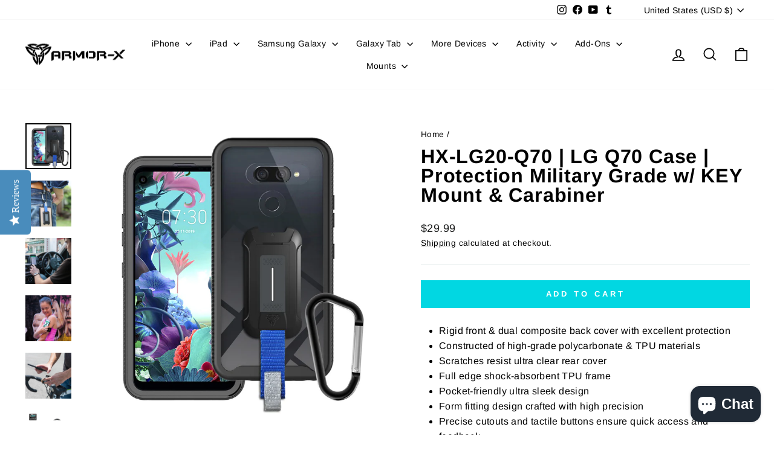

--- FILE ---
content_type: text/html; charset=utf-8
request_url: https://armor-x.com/products/hx-lg20-q70-lg-q70-case-protection-military-grade-w-key-mount-carabiner
body_size: 51272
content:
<!doctype html>
<html class="no-js" lang="en" dir="ltr">
<head>
  <meta charset="utf-8">
  <meta http-equiv="X-UA-Compatible" content="IE=edge,chrome=1">
  <meta name="viewport" content="width=device-width,initial-scale=1">
  <meta name="theme-color" content="#01d7e2">
  <link rel="canonical" href="https://armor-x.com/products/hx-lg20-q70-lg-q70-case-protection-military-grade-w-key-mount-carabiner">
  <link rel="preconnect" href="https://cdn.shopify.com" crossorigin>
  <link rel="preconnect" href="https://fonts.shopifycdn.com" crossorigin>
  <link rel="dns-prefetch" href="https://productreviews.shopifycdn.com">
  <link rel="dns-prefetch" href="https://ajax.googleapis.com">
  <link rel="dns-prefetch" href="https://maps.googleapis.com">
  <link rel="dns-prefetch" href="https://maps.gstatic.com"><link rel="shortcut icon" href="//armor-x.com/cdn/shop/files/armorx-logo-favicon_32x32.png?v=1643124036" type="image/png" /><title>HX-LG20-Q70 | LG Q70 Case | Protection Military Grade w/ KEY Mount &amp; C
&ndash; ARMOR-X
</title>
<meta name="description" content="Rigid front &amp;amp; dual composite back cover with excellent protection Constructed of high-grade polycarbonate &amp;amp; TPU materials Scratches resist ultra clear rear cover Full edge shock-absorbent TPU frame Pocket-friendly ultra sleek design Form fitting design crafted with high precision Precise cutouts and tactile but"><meta property="og:site_name" content="ARMOR-X">
  <meta property="og:url" content="https://armor-x.com/products/hx-lg20-q70-lg-q70-case-protection-military-grade-w-key-mount-carabiner">
  <meta property="og:title" content="HX-LG20-Q70 | LG Q70 Case | Protection Military Grade w/ KEY Mount &amp; Carabiner">
  <meta property="og:type" content="product">
  <meta property="og:description" content="Rigid front &amp;amp; dual composite back cover with excellent protection Constructed of high-grade polycarbonate &amp;amp; TPU materials Scratches resist ultra clear rear cover Full edge shock-absorbent TPU frame Pocket-friendly ultra sleek design Form fitting design crafted with high precision Precise cutouts and tactile but"><meta property="og:image" content="http://armor-x.com/cdn/shop/products/hx-lg20-q70-armor-x-lg-q70-armorx-2-in-1-shockproof-rugged-case-cases-cover-with-carabiner_1.jpg?v=1645360237">
    <meta property="og:image:secure_url" content="https://armor-x.com/cdn/shop/products/hx-lg20-q70-armor-x-lg-q70-armorx-2-in-1-shockproof-rugged-case-cases-cover-with-carabiner_1.jpg?v=1645360237">
    <meta property="og:image:width" content="1000">
    <meta property="og:image:height" content="1000"><meta name="twitter:site" content="@">
  <meta name="twitter:card" content="summary_large_image">
  <meta name="twitter:title" content="HX-LG20-Q70 | LG Q70 Case | Protection Military Grade w/ KEY Mount & Carabiner">
  <meta name="twitter:description" content="Rigid front &amp;amp; dual composite back cover with excellent protection Constructed of high-grade polycarbonate &amp;amp; TPU materials Scratches resist ultra clear rear cover Full edge shock-absorbent TPU frame Pocket-friendly ultra sleek design Form fitting design crafted with high precision Precise cutouts and tactile but">
<style data-shopify>@font-face {
  font-family: Arimo;
  font-weight: 700;
  font-style: normal;
  font-display: swap;
  src: url("//armor-x.com/cdn/fonts/arimo/arimo_n7.1d2d0638e6a1228d86beb0e10006e3280ccb2d04.woff2") format("woff2"),
       url("//armor-x.com/cdn/fonts/arimo/arimo_n7.f4b9139e8eac4a17b38b8707044c20f54c3be479.woff") format("woff");
}

  @font-face {
  font-family: Arimo;
  font-weight: 400;
  font-style: normal;
  font-display: swap;
  src: url("//armor-x.com/cdn/fonts/arimo/arimo_n4.a7efb558ca22d2002248bbe6f302a98edee38e35.woff2") format("woff2"),
       url("//armor-x.com/cdn/fonts/arimo/arimo_n4.0da809f7d1d5ede2a73be7094ac00741efdb6387.woff") format("woff");
}


  @font-face {
  font-family: Arimo;
  font-weight: 600;
  font-style: normal;
  font-display: swap;
  src: url("//armor-x.com/cdn/fonts/arimo/arimo_n6.9c18b0befd86597f319b7d7f925727d04c262b32.woff2") format("woff2"),
       url("//armor-x.com/cdn/fonts/arimo/arimo_n6.422bf6679b81a8bfb1b25d19299a53688390c2b9.woff") format("woff");
}

  @font-face {
  font-family: Arimo;
  font-weight: 400;
  font-style: italic;
  font-display: swap;
  src: url("//armor-x.com/cdn/fonts/arimo/arimo_i4.438ddb21a1b98c7230698d70dc1a21df235701b2.woff2") format("woff2"),
       url("//armor-x.com/cdn/fonts/arimo/arimo_i4.0e1908a0dc1ec32fabb5a03a0c9ee2083f82e3d7.woff") format("woff");
}

  @font-face {
  font-family: Arimo;
  font-weight: 600;
  font-style: italic;
  font-display: swap;
  src: url("//armor-x.com/cdn/fonts/arimo/arimo_i6.f0bf3dae51f72fa5b2cefdfe865a6fbb7701a14c.woff2") format("woff2"),
       url("//armor-x.com/cdn/fonts/arimo/arimo_i6.3489f579170784cd222ed21c14f1e8f1a3c0d044.woff") format("woff");
}

</style><link href="//armor-x.com/cdn/shop/t/9/assets/theme.css?v=93626464380700918791752675757" rel="stylesheet" type="text/css" media="all" />
<style data-shopify>:root {
    --typeHeaderPrimary: Arimo;
    --typeHeaderFallback: sans-serif;
    --typeHeaderSize: 38px;
    --typeHeaderWeight: 700;
    --typeHeaderLineHeight: 1;
    --typeHeaderSpacing: 0.025em;

    --typeBasePrimary:Arimo;
    --typeBaseFallback:sans-serif;
    --typeBaseSize: 16px;
    --typeBaseWeight: 400;
    --typeBaseSpacing: 0.025em;
    --typeBaseLineHeight: 1.6;
    --typeBaselineHeightMinus01: 1.5;

    --typeCollectionTitle: 24px;

    --iconWeight: 4px;
    --iconLinecaps: miter;

    
        --buttonRadius: 0;
    

    --colorGridOverlayOpacity: 0.2;
    --colorAnnouncement: #0f0f0f;
    --colorAnnouncementText: #ffffff;

    --colorBody: #ffffff;
    --colorBodyAlpha05: rgba(255, 255, 255, 0.05);
    --colorBodyDim: #f2f2f2;
    --colorBodyLightDim: #fafafa;
    --colorBodyMediumDim: #f5f5f5;


    --colorBorder: #e1e8e8;

    --colorBtnPrimary: #01d7e2;
    --colorBtnPrimaryLight: #18f3fe;
    --colorBtnPrimaryDim: #01bfc9;
    --colorBtnPrimaryText: #ffffff;

    --colorCartDot: #01d7e2;

    --colorDrawers: #ffffff;
    --colorDrawersDim: #f2f2f2;
    --colorDrawerBorder: #e8e8e1;
    --colorDrawerText: #000000;
    --colorDrawerTextDark: #000000;
    --colorDrawerButton: #111111;
    --colorDrawerButtonText: #ffffff;

    --colorFooter: #111111;
    --colorFooterText: #ffffff;
    --colorFooterTextAlpha01: #ffffff;

    --colorGridOverlay: #000000;
    --colorGridOverlayOpacity: 0.1;

    --colorHeaderTextAlpha01: rgba(0, 0, 0, 0.1);

    --colorHeroText: #ffffff;

    --colorSmallImageBg: #e5e5e5;
    --colorLargeImageBg: #0f0f0f;

    --colorImageOverlay: #000000;
    --colorImageOverlayOpacity: 0.0;
    --colorImageOverlayTextShadow: 0.24;

    --colorLink: #000000;

    --colorModalBg: rgba(225, 232, 232, 0.6);

    --colorNav: #ffffff;
    --colorNavText: #000000;

    --colorPrice: #1c1d1d;

    --colorSaleTag: #1c1d1d;
    --colorSaleTagText: #ffffff;

    --colorTextBody: #000000;
    --colorTextBodyAlpha015: rgba(0, 0, 0, 0.15);
    --colorTextBodyAlpha005: rgba(0, 0, 0, 0.05);
    --colorTextBodyAlpha008: rgba(0, 0, 0, 0.08);
    --colorTextSavings: #ff4e4e;

    --urlIcoSelect: url(//armor-x.com/cdn/shop/t/9/assets/ico-select.svg);
    --urlIcoSelectFooter: url(//armor-x.com/cdn/shop/t/9/assets/ico-select-footer.svg);
    --urlIcoSelectWhite: url(//armor-x.com/cdn/shop/t/9/assets/ico-select-white.svg);

    --grid-gutter: 17px;
    --drawer-gutter: 20px;

    --sizeChartMargin: 25px 0;
    --sizeChartIconMargin: 5px;

    --newsletterReminderPadding: 40px;

    /*Shop Pay Installments*/
    --color-body-text: #000000;
    --color-body: #ffffff;
    --color-bg: #ffffff;
    }

    .placeholder-content {
    background-image: linear-gradient(100deg, #e5e5e5 40%, #dddddd 63%, #e5e5e5 79%);
    }</style><script>
    document.documentElement.className = document.documentElement.className.replace('no-js', 'js');

    window.theme = window.theme || {};
    theme.routes = {
      home: "/",
      cart: "/cart.js",
      cartPage: "/cart",
      cartAdd: "/cart/add.js",
      cartChange: "/cart/change.js",
      search: "/search",
      predictiveSearch: "/search/suggest"
    };
    theme.strings = {
      soldOut: "Sold Out",
      unavailable: "Unavailable",
      inStockLabel: "In stock, ready to ship",
      oneStockLabel: "Low stock - [count] item left",
      otherStockLabel: "Low stock - [count] items left",
      willNotShipUntil: "Ready to ship [date]",
      willBeInStockAfter: "Back in stock [date]",
      waitingForStock: "Backordered, shipping soon",
      savePrice: "Save [saved_amount]",
      cartEmpty: "Your cart is currently empty.",
      cartTermsConfirmation: "You must agree with the terms and conditions of sales to check out",
      searchCollections: "Collections",
      searchPages: "Pages",
      searchArticles: "Articles",
      productFrom: "from ",
      maxQuantity: "You can only have [quantity] of [title] in your cart."
    };
    theme.settings = {
      cartType: "drawer",
      isCustomerTemplate: false,
      moneyFormat: "\u003cspan class=\"etrans-money\"\u003e${{amount}}\u003c\/span\u003e",
      saveType: "dollar",
      productImageSize: "square",
      productImageCover: false,
      predictiveSearch: true,
      predictiveSearchType: null,
      predictiveSearchVendor: false,
      predictiveSearchPrice: false,
      quickView: true,
      themeName: 'Impulse',
      themeVersion: "8.0.0"
    };
  </script>

  <script>window.performance && window.performance.mark && window.performance.mark('shopify.content_for_header.start');</script><meta name="facebook-domain-verification" content="pxmdc8g9k5bgd97b10d1bqqub3d6y6">
<meta name="google-site-verification" content="jbDrUGdeWRE_A9W9Wz92PwZroa5fV7p6UdJ2TWaXBQ4">
<meta id="shopify-digital-wallet" name="shopify-digital-wallet" content="/62337483003/digital_wallets/dialog">
<meta name="shopify-checkout-api-token" content="e91dabceb1a76e0a8365b3e96f216c9c">
<meta id="in-context-paypal-metadata" data-shop-id="62337483003" data-venmo-supported="false" data-environment="production" data-locale="en_US" data-paypal-v4="true" data-currency="USD">
<link rel="alternate" hreflang="x-default" href="https://armor-x.com/products/hx-lg20-q70-lg-q70-case-protection-military-grade-w-key-mount-carabiner">
<link rel="alternate" hreflang="en" href="https://armor-x.com/products/hx-lg20-q70-lg-q70-case-protection-military-grade-w-key-mount-carabiner">
<link rel="alternate" hreflang="en-GB" href="https://armor-x.com/en-gb/products/hx-lg20-q70-lg-q70-case-protection-military-grade-w-key-mount-carabiner">
<link rel="alternate" hreflang="en-TW" href="https://armor-x.com/en-tw/products/hx-lg20-q70-lg-q70-case-protection-military-grade-w-key-mount-carabiner">
<link rel="alternate" hreflang="en-SG" href="https://armor-x.com/en-sg/products/hx-lg20-q70-lg-q70-case-protection-military-grade-w-key-mount-carabiner">
<link rel="alternate" hreflang="en-CN" href="https://armor-x.com/en-cn/products/hx-lg20-q70-lg-q70-case-protection-military-grade-w-key-mount-carabiner">
<link rel="alternate" hreflang="en-JP" href="https://armor-x.com/en-jp/products/hx-lg20-q70-lg-q70-case-protection-military-grade-w-key-mount-carabiner">
<link rel="alternate" hreflang="en-AU" href="https://armor-x.com/en-au/products/hx-lg20-q70-lg-q70-case-protection-military-grade-w-key-mount-carabiner">
<link rel="alternate" hreflang="en-CA" href="https://armor-x.com/en-ca/products/hx-lg20-q70-lg-q70-case-protection-military-grade-w-key-mount-carabiner">
<link rel="alternate" hreflang="en-KR" href="https://armor-x.com/en-kr/products/hx-lg20-q70-lg-q70-case-protection-military-grade-w-key-mount-carabiner">
<link rel="alternate" hreflang="en-DE" href="https://armor-x.com/en-de/products/hx-lg20-q70-lg-q70-case-protection-military-grade-w-key-mount-carabiner">
<link rel="alternate" hreflang="en-FR" href="https://armor-x.com/en-fr/products/hx-lg20-q70-lg-q70-case-protection-military-grade-w-key-mount-carabiner">
<link rel="alternate" hreflang="en-NZ" href="https://armor-x.com/en-nz/products/hx-lg20-q70-lg-q70-case-protection-military-grade-w-key-mount-carabiner">
<link rel="alternate" hreflang="en-IE" href="https://armor-x.com/en-ie/products/hx-lg20-q70-lg-q70-case-protection-military-grade-w-key-mount-carabiner">
<link rel="alternate" hreflang="en-NL" href="https://armor-x.com/en-nl/products/hx-lg20-q70-lg-q70-case-protection-military-grade-w-key-mount-carabiner">
<link rel="alternate" type="application/json+oembed" href="https://armor-x.com/products/hx-lg20-q70-lg-q70-case-protection-military-grade-w-key-mount-carabiner.oembed">
<script async="async" src="/checkouts/internal/preloads.js?locale=en-US"></script>
<link rel="preconnect" href="https://shop.app" crossorigin="anonymous">
<script async="async" src="https://shop.app/checkouts/internal/preloads.js?locale=en-US&shop_id=62337483003" crossorigin="anonymous"></script>
<script id="apple-pay-shop-capabilities" type="application/json">{"shopId":62337483003,"countryCode":"HK","currencyCode":"USD","merchantCapabilities":["supports3DS"],"merchantId":"gid:\/\/shopify\/Shop\/62337483003","merchantName":"ARMOR-X","requiredBillingContactFields":["postalAddress","email","phone"],"requiredShippingContactFields":["postalAddress","email","phone"],"shippingType":"shipping","supportedNetworks":["visa","masterCard","amex"],"total":{"type":"pending","label":"ARMOR-X","amount":"1.00"},"shopifyPaymentsEnabled":true,"supportsSubscriptions":true}</script>
<script id="shopify-features" type="application/json">{"accessToken":"e91dabceb1a76e0a8365b3e96f216c9c","betas":["rich-media-storefront-analytics"],"domain":"armor-x.com","predictiveSearch":true,"shopId":62337483003,"locale":"en"}</script>
<script>var Shopify = Shopify || {};
Shopify.shop = "armor-x-uk.myshopify.com";
Shopify.locale = "en";
Shopify.currency = {"active":"USD","rate":"1.0"};
Shopify.country = "US";
Shopify.theme = {"name":"Impulse Ver 8.0.0 20250716","id":152296882427,"schema_name":"Impulse","schema_version":"8.0.0","theme_store_id":857,"role":"main"};
Shopify.theme.handle = "null";
Shopify.theme.style = {"id":null,"handle":null};
Shopify.cdnHost = "armor-x.com/cdn";
Shopify.routes = Shopify.routes || {};
Shopify.routes.root = "/";</script>
<script type="module">!function(o){(o.Shopify=o.Shopify||{}).modules=!0}(window);</script>
<script>!function(o){function n(){var o=[];function n(){o.push(Array.prototype.slice.apply(arguments))}return n.q=o,n}var t=o.Shopify=o.Shopify||{};t.loadFeatures=n(),t.autoloadFeatures=n()}(window);</script>
<script>
  window.ShopifyPay = window.ShopifyPay || {};
  window.ShopifyPay.apiHost = "shop.app\/pay";
  window.ShopifyPay.redirectState = null;
</script>
<script id="shop-js-analytics" type="application/json">{"pageType":"product"}</script>
<script defer="defer" async type="module" src="//armor-x.com/cdn/shopifycloud/shop-js/modules/v2/client.init-shop-cart-sync_BT-GjEfc.en.esm.js"></script>
<script defer="defer" async type="module" src="//armor-x.com/cdn/shopifycloud/shop-js/modules/v2/chunk.common_D58fp_Oc.esm.js"></script>
<script defer="defer" async type="module" src="//armor-x.com/cdn/shopifycloud/shop-js/modules/v2/chunk.modal_xMitdFEc.esm.js"></script>
<script type="module">
  await import("//armor-x.com/cdn/shopifycloud/shop-js/modules/v2/client.init-shop-cart-sync_BT-GjEfc.en.esm.js");
await import("//armor-x.com/cdn/shopifycloud/shop-js/modules/v2/chunk.common_D58fp_Oc.esm.js");
await import("//armor-x.com/cdn/shopifycloud/shop-js/modules/v2/chunk.modal_xMitdFEc.esm.js");

  window.Shopify.SignInWithShop?.initShopCartSync?.({"fedCMEnabled":true,"windoidEnabled":true});

</script>
<script>
  window.Shopify = window.Shopify || {};
  if (!window.Shopify.featureAssets) window.Shopify.featureAssets = {};
  window.Shopify.featureAssets['shop-js'] = {"shop-cart-sync":["modules/v2/client.shop-cart-sync_DZOKe7Ll.en.esm.js","modules/v2/chunk.common_D58fp_Oc.esm.js","modules/v2/chunk.modal_xMitdFEc.esm.js"],"init-fed-cm":["modules/v2/client.init-fed-cm_B6oLuCjv.en.esm.js","modules/v2/chunk.common_D58fp_Oc.esm.js","modules/v2/chunk.modal_xMitdFEc.esm.js"],"shop-cash-offers":["modules/v2/client.shop-cash-offers_D2sdYoxE.en.esm.js","modules/v2/chunk.common_D58fp_Oc.esm.js","modules/v2/chunk.modal_xMitdFEc.esm.js"],"shop-login-button":["modules/v2/client.shop-login-button_QeVjl5Y3.en.esm.js","modules/v2/chunk.common_D58fp_Oc.esm.js","modules/v2/chunk.modal_xMitdFEc.esm.js"],"pay-button":["modules/v2/client.pay-button_DXTOsIq6.en.esm.js","modules/v2/chunk.common_D58fp_Oc.esm.js","modules/v2/chunk.modal_xMitdFEc.esm.js"],"shop-button":["modules/v2/client.shop-button_DQZHx9pm.en.esm.js","modules/v2/chunk.common_D58fp_Oc.esm.js","modules/v2/chunk.modal_xMitdFEc.esm.js"],"avatar":["modules/v2/client.avatar_BTnouDA3.en.esm.js"],"init-windoid":["modules/v2/client.init-windoid_CR1B-cfM.en.esm.js","modules/v2/chunk.common_D58fp_Oc.esm.js","modules/v2/chunk.modal_xMitdFEc.esm.js"],"init-shop-for-new-customer-accounts":["modules/v2/client.init-shop-for-new-customer-accounts_C_vY_xzh.en.esm.js","modules/v2/client.shop-login-button_QeVjl5Y3.en.esm.js","modules/v2/chunk.common_D58fp_Oc.esm.js","modules/v2/chunk.modal_xMitdFEc.esm.js"],"init-shop-email-lookup-coordinator":["modules/v2/client.init-shop-email-lookup-coordinator_BI7n9ZSv.en.esm.js","modules/v2/chunk.common_D58fp_Oc.esm.js","modules/v2/chunk.modal_xMitdFEc.esm.js"],"init-shop-cart-sync":["modules/v2/client.init-shop-cart-sync_BT-GjEfc.en.esm.js","modules/v2/chunk.common_D58fp_Oc.esm.js","modules/v2/chunk.modal_xMitdFEc.esm.js"],"shop-toast-manager":["modules/v2/client.shop-toast-manager_DiYdP3xc.en.esm.js","modules/v2/chunk.common_D58fp_Oc.esm.js","modules/v2/chunk.modal_xMitdFEc.esm.js"],"init-customer-accounts":["modules/v2/client.init-customer-accounts_D9ZNqS-Q.en.esm.js","modules/v2/client.shop-login-button_QeVjl5Y3.en.esm.js","modules/v2/chunk.common_D58fp_Oc.esm.js","modules/v2/chunk.modal_xMitdFEc.esm.js"],"init-customer-accounts-sign-up":["modules/v2/client.init-customer-accounts-sign-up_iGw4briv.en.esm.js","modules/v2/client.shop-login-button_QeVjl5Y3.en.esm.js","modules/v2/chunk.common_D58fp_Oc.esm.js","modules/v2/chunk.modal_xMitdFEc.esm.js"],"shop-follow-button":["modules/v2/client.shop-follow-button_CqMgW2wH.en.esm.js","modules/v2/chunk.common_D58fp_Oc.esm.js","modules/v2/chunk.modal_xMitdFEc.esm.js"],"checkout-modal":["modules/v2/client.checkout-modal_xHeaAweL.en.esm.js","modules/v2/chunk.common_D58fp_Oc.esm.js","modules/v2/chunk.modal_xMitdFEc.esm.js"],"shop-login":["modules/v2/client.shop-login_D91U-Q7h.en.esm.js","modules/v2/chunk.common_D58fp_Oc.esm.js","modules/v2/chunk.modal_xMitdFEc.esm.js"],"lead-capture":["modules/v2/client.lead-capture_BJmE1dJe.en.esm.js","modules/v2/chunk.common_D58fp_Oc.esm.js","modules/v2/chunk.modal_xMitdFEc.esm.js"],"payment-terms":["modules/v2/client.payment-terms_Ci9AEqFq.en.esm.js","modules/v2/chunk.common_D58fp_Oc.esm.js","modules/v2/chunk.modal_xMitdFEc.esm.js"]};
</script>
<script>(function() {
  var isLoaded = false;
  function asyncLoad() {
    if (isLoaded) return;
    isLoaded = true;
    var urls = ["https:\/\/ecommplugins-scripts.trustpilot.com\/v2.1\/js\/header.min.js?settings=eyJrZXkiOiI0U3J3Q2RpbldXWHF6cnRmIiwicyI6InNrdSJ9\u0026shop=armor-x-uk.myshopify.com","https:\/\/ecommplugins-trustboxsettings.trustpilot.com\/armor-x-uk.myshopify.com.js?settings=1654003213925\u0026shop=armor-x-uk.myshopify.com"];
    for (var i = 0; i < urls.length; i++) {
      var s = document.createElement('script');
      s.type = 'text/javascript';
      s.async = true;
      s.src = urls[i];
      var x = document.getElementsByTagName('script')[0];
      x.parentNode.insertBefore(s, x);
    }
  };
  if(window.attachEvent) {
    window.attachEvent('onload', asyncLoad);
  } else {
    window.addEventListener('load', asyncLoad, false);
  }
})();</script>
<script id="__st">var __st={"a":62337483003,"offset":28800,"reqid":"42a65120-2533-4c47-a667-38899c87084f-1769068834","pageurl":"armor-x.com\/products\/hx-lg20-q70-lg-q70-case-protection-military-grade-w-key-mount-carabiner","u":"dd1c0c7f12aa","p":"product","rtyp":"product","rid":7599149121787};</script>
<script>window.ShopifyPaypalV4VisibilityTracking = true;</script>
<script id="captcha-bootstrap">!function(){'use strict';const t='contact',e='account',n='new_comment',o=[[t,t],['blogs',n],['comments',n],[t,'customer']],c=[[e,'customer_login'],[e,'guest_login'],[e,'recover_customer_password'],[e,'create_customer']],r=t=>t.map((([t,e])=>`form[action*='/${t}']:not([data-nocaptcha='true']) input[name='form_type'][value='${e}']`)).join(','),a=t=>()=>t?[...document.querySelectorAll(t)].map((t=>t.form)):[];function s(){const t=[...o],e=r(t);return a(e)}const i='password',u='form_key',d=['recaptcha-v3-token','g-recaptcha-response','h-captcha-response',i],f=()=>{try{return window.sessionStorage}catch{return}},m='__shopify_v',_=t=>t.elements[u];function p(t,e,n=!1){try{const o=window.sessionStorage,c=JSON.parse(o.getItem(e)),{data:r}=function(t){const{data:e,action:n}=t;return t[m]||n?{data:e,action:n}:{data:t,action:n}}(c);for(const[e,n]of Object.entries(r))t.elements[e]&&(t.elements[e].value=n);n&&o.removeItem(e)}catch(o){console.error('form repopulation failed',{error:o})}}const l='form_type',E='cptcha';function T(t){t.dataset[E]=!0}const w=window,h=w.document,L='Shopify',v='ce_forms',y='captcha';let A=!1;((t,e)=>{const n=(g='f06e6c50-85a8-45c8-87d0-21a2b65856fe',I='https://cdn.shopify.com/shopifycloud/storefront-forms-hcaptcha/ce_storefront_forms_captcha_hcaptcha.v1.5.2.iife.js',D={infoText:'Protected by hCaptcha',privacyText:'Privacy',termsText:'Terms'},(t,e,n)=>{const o=w[L][v],c=o.bindForm;if(c)return c(t,g,e,D).then(n);var r;o.q.push([[t,g,e,D],n]),r=I,A||(h.body.append(Object.assign(h.createElement('script'),{id:'captcha-provider',async:!0,src:r})),A=!0)});var g,I,D;w[L]=w[L]||{},w[L][v]=w[L][v]||{},w[L][v].q=[],w[L][y]=w[L][y]||{},w[L][y].protect=function(t,e){n(t,void 0,e),T(t)},Object.freeze(w[L][y]),function(t,e,n,w,h,L){const[v,y,A,g]=function(t,e,n){const i=e?o:[],u=t?c:[],d=[...i,...u],f=r(d),m=r(i),_=r(d.filter((([t,e])=>n.includes(e))));return[a(f),a(m),a(_),s()]}(w,h,L),I=t=>{const e=t.target;return e instanceof HTMLFormElement?e:e&&e.form},D=t=>v().includes(t);t.addEventListener('submit',(t=>{const e=I(t);if(!e)return;const n=D(e)&&!e.dataset.hcaptchaBound&&!e.dataset.recaptchaBound,o=_(e),c=g().includes(e)&&(!o||!o.value);(n||c)&&t.preventDefault(),c&&!n&&(function(t){try{if(!f())return;!function(t){const e=f();if(!e)return;const n=_(t);if(!n)return;const o=n.value;o&&e.removeItem(o)}(t);const e=Array.from(Array(32),(()=>Math.random().toString(36)[2])).join('');!function(t,e){_(t)||t.append(Object.assign(document.createElement('input'),{type:'hidden',name:u})),t.elements[u].value=e}(t,e),function(t,e){const n=f();if(!n)return;const o=[...t.querySelectorAll(`input[type='${i}']`)].map((({name:t})=>t)),c=[...d,...o],r={};for(const[a,s]of new FormData(t).entries())c.includes(a)||(r[a]=s);n.setItem(e,JSON.stringify({[m]:1,action:t.action,data:r}))}(t,e)}catch(e){console.error('failed to persist form',e)}}(e),e.submit())}));const S=(t,e)=>{t&&!t.dataset[E]&&(n(t,e.some((e=>e===t))),T(t))};for(const o of['focusin','change'])t.addEventListener(o,(t=>{const e=I(t);D(e)&&S(e,y())}));const B=e.get('form_key'),M=e.get(l),P=B&&M;t.addEventListener('DOMContentLoaded',(()=>{const t=y();if(P)for(const e of t)e.elements[l].value===M&&p(e,B);[...new Set([...A(),...v().filter((t=>'true'===t.dataset.shopifyCaptcha))])].forEach((e=>S(e,t)))}))}(h,new URLSearchParams(w.location.search),n,t,e,['guest_login'])})(!0,!0)}();</script>
<script integrity="sha256-4kQ18oKyAcykRKYeNunJcIwy7WH5gtpwJnB7kiuLZ1E=" data-source-attribution="shopify.loadfeatures" defer="defer" src="//armor-x.com/cdn/shopifycloud/storefront/assets/storefront/load_feature-a0a9edcb.js" crossorigin="anonymous"></script>
<script crossorigin="anonymous" defer="defer" src="//armor-x.com/cdn/shopifycloud/storefront/assets/shopify_pay/storefront-65b4c6d7.js?v=20250812"></script>
<script data-source-attribution="shopify.dynamic_checkout.dynamic.init">var Shopify=Shopify||{};Shopify.PaymentButton=Shopify.PaymentButton||{isStorefrontPortableWallets:!0,init:function(){window.Shopify.PaymentButton.init=function(){};var t=document.createElement("script");t.src="https://armor-x.com/cdn/shopifycloud/portable-wallets/latest/portable-wallets.en.js",t.type="module",document.head.appendChild(t)}};
</script>
<script data-source-attribution="shopify.dynamic_checkout.buyer_consent">
  function portableWalletsHideBuyerConsent(e){var t=document.getElementById("shopify-buyer-consent"),n=document.getElementById("shopify-subscription-policy-button");t&&n&&(t.classList.add("hidden"),t.setAttribute("aria-hidden","true"),n.removeEventListener("click",e))}function portableWalletsShowBuyerConsent(e){var t=document.getElementById("shopify-buyer-consent"),n=document.getElementById("shopify-subscription-policy-button");t&&n&&(t.classList.remove("hidden"),t.removeAttribute("aria-hidden"),n.addEventListener("click",e))}window.Shopify?.PaymentButton&&(window.Shopify.PaymentButton.hideBuyerConsent=portableWalletsHideBuyerConsent,window.Shopify.PaymentButton.showBuyerConsent=portableWalletsShowBuyerConsent);
</script>
<script data-source-attribution="shopify.dynamic_checkout.cart.bootstrap">document.addEventListener("DOMContentLoaded",(function(){function t(){return document.querySelector("shopify-accelerated-checkout-cart, shopify-accelerated-checkout")}if(t())Shopify.PaymentButton.init();else{new MutationObserver((function(e,n){t()&&(Shopify.PaymentButton.init(),n.disconnect())})).observe(document.body,{childList:!0,subtree:!0})}}));
</script>
<script id='scb4127' type='text/javascript' async='' src='https://armor-x.com/cdn/shopifycloud/privacy-banner/storefront-banner.js'></script><link id="shopify-accelerated-checkout-styles" rel="stylesheet" media="screen" href="https://armor-x.com/cdn/shopifycloud/portable-wallets/latest/accelerated-checkout-backwards-compat.css" crossorigin="anonymous">
<style id="shopify-accelerated-checkout-cart">
        #shopify-buyer-consent {
  margin-top: 1em;
  display: inline-block;
  width: 100%;
}

#shopify-buyer-consent.hidden {
  display: none;
}

#shopify-subscription-policy-button {
  background: none;
  border: none;
  padding: 0;
  text-decoration: underline;
  font-size: inherit;
  cursor: pointer;
}

#shopify-subscription-policy-button::before {
  box-shadow: none;
}

      </style>

<script>window.performance && window.performance.mark && window.performance.mark('shopify.content_for_header.end');</script>

  <script src="//armor-x.com/cdn/shop/t/9/assets/vendor-scripts-v11.js" defer="defer"></script><link rel="stylesheet" href="//armor-x.com/cdn/shop/t/9/assets/country-flags.css"><script src="//armor-x.com/cdn/shop/t/9/assets/theme.js?v=22325264162658116151752675724" defer="defer"></script>
<!-- BEGIN app block: shopify://apps/yotpo-product-reviews/blocks/settings/eb7dfd7d-db44-4334-bc49-c893b51b36cf -->


<script type="text/javascript">
  (function e(){var e=document.createElement("script");
  e.type="text/javascript",e.async=true,
  e.src="//staticw2.yotpo.com/tosqYzdPkNoEOEHhtxmrn6JBAiVAq7j3sP44pLna/widget.js?lang=en";
  var t=document.getElementsByTagName("script")[0];
  t.parentNode.insertBefore(e,t)})();
</script>



  
<!-- END app block --><script src="https://cdn.shopify.com/extensions/e8878072-2f6b-4e89-8082-94b04320908d/inbox-1254/assets/inbox-chat-loader.js" type="text/javascript" defer="defer"></script>
<link href="https://monorail-edge.shopifysvc.com" rel="dns-prefetch">
<script>(function(){if ("sendBeacon" in navigator && "performance" in window) {try {var session_token_from_headers = performance.getEntriesByType('navigation')[0].serverTiming.find(x => x.name == '_s').description;} catch {var session_token_from_headers = undefined;}var session_cookie_matches = document.cookie.match(/_shopify_s=([^;]*)/);var session_token_from_cookie = session_cookie_matches && session_cookie_matches.length === 2 ? session_cookie_matches[1] : "";var session_token = session_token_from_headers || session_token_from_cookie || "";function handle_abandonment_event(e) {var entries = performance.getEntries().filter(function(entry) {return /monorail-edge.shopifysvc.com/.test(entry.name);});if (!window.abandonment_tracked && entries.length === 0) {window.abandonment_tracked = true;var currentMs = Date.now();var navigation_start = performance.timing.navigationStart;var payload = {shop_id: 62337483003,url: window.location.href,navigation_start,duration: currentMs - navigation_start,session_token,page_type: "product"};window.navigator.sendBeacon("https://monorail-edge.shopifysvc.com/v1/produce", JSON.stringify({schema_id: "online_store_buyer_site_abandonment/1.1",payload: payload,metadata: {event_created_at_ms: currentMs,event_sent_at_ms: currentMs}}));}}window.addEventListener('pagehide', handle_abandonment_event);}}());</script>
<script id="web-pixels-manager-setup">(function e(e,d,r,n,o){if(void 0===o&&(o={}),!Boolean(null===(a=null===(i=window.Shopify)||void 0===i?void 0:i.analytics)||void 0===a?void 0:a.replayQueue)){var i,a;window.Shopify=window.Shopify||{};var t=window.Shopify;t.analytics=t.analytics||{};var s=t.analytics;s.replayQueue=[],s.publish=function(e,d,r){return s.replayQueue.push([e,d,r]),!0};try{self.performance.mark("wpm:start")}catch(e){}var l=function(){var e={modern:/Edge?\/(1{2}[4-9]|1[2-9]\d|[2-9]\d{2}|\d{4,})\.\d+(\.\d+|)|Firefox\/(1{2}[4-9]|1[2-9]\d|[2-9]\d{2}|\d{4,})\.\d+(\.\d+|)|Chrom(ium|e)\/(9{2}|\d{3,})\.\d+(\.\d+|)|(Maci|X1{2}).+ Version\/(15\.\d+|(1[6-9]|[2-9]\d|\d{3,})\.\d+)([,.]\d+|)( \(\w+\)|)( Mobile\/\w+|) Safari\/|Chrome.+OPR\/(9{2}|\d{3,})\.\d+\.\d+|(CPU[ +]OS|iPhone[ +]OS|CPU[ +]iPhone|CPU IPhone OS|CPU iPad OS)[ +]+(15[._]\d+|(1[6-9]|[2-9]\d|\d{3,})[._]\d+)([._]\d+|)|Android:?[ /-](13[3-9]|1[4-9]\d|[2-9]\d{2}|\d{4,})(\.\d+|)(\.\d+|)|Android.+Firefox\/(13[5-9]|1[4-9]\d|[2-9]\d{2}|\d{4,})\.\d+(\.\d+|)|Android.+Chrom(ium|e)\/(13[3-9]|1[4-9]\d|[2-9]\d{2}|\d{4,})\.\d+(\.\d+|)|SamsungBrowser\/([2-9]\d|\d{3,})\.\d+/,legacy:/Edge?\/(1[6-9]|[2-9]\d|\d{3,})\.\d+(\.\d+|)|Firefox\/(5[4-9]|[6-9]\d|\d{3,})\.\d+(\.\d+|)|Chrom(ium|e)\/(5[1-9]|[6-9]\d|\d{3,})\.\d+(\.\d+|)([\d.]+$|.*Safari\/(?![\d.]+ Edge\/[\d.]+$))|(Maci|X1{2}).+ Version\/(10\.\d+|(1[1-9]|[2-9]\d|\d{3,})\.\d+)([,.]\d+|)( \(\w+\)|)( Mobile\/\w+|) Safari\/|Chrome.+OPR\/(3[89]|[4-9]\d|\d{3,})\.\d+\.\d+|(CPU[ +]OS|iPhone[ +]OS|CPU[ +]iPhone|CPU IPhone OS|CPU iPad OS)[ +]+(10[._]\d+|(1[1-9]|[2-9]\d|\d{3,})[._]\d+)([._]\d+|)|Android:?[ /-](13[3-9]|1[4-9]\d|[2-9]\d{2}|\d{4,})(\.\d+|)(\.\d+|)|Mobile Safari.+OPR\/([89]\d|\d{3,})\.\d+\.\d+|Android.+Firefox\/(13[5-9]|1[4-9]\d|[2-9]\d{2}|\d{4,})\.\d+(\.\d+|)|Android.+Chrom(ium|e)\/(13[3-9]|1[4-9]\d|[2-9]\d{2}|\d{4,})\.\d+(\.\d+|)|Android.+(UC? ?Browser|UCWEB|U3)[ /]?(15\.([5-9]|\d{2,})|(1[6-9]|[2-9]\d|\d{3,})\.\d+)\.\d+|SamsungBrowser\/(5\.\d+|([6-9]|\d{2,})\.\d+)|Android.+MQ{2}Browser\/(14(\.(9|\d{2,})|)|(1[5-9]|[2-9]\d|\d{3,})(\.\d+|))(\.\d+|)|K[Aa][Ii]OS\/(3\.\d+|([4-9]|\d{2,})\.\d+)(\.\d+|)/},d=e.modern,r=e.legacy,n=navigator.userAgent;return n.match(d)?"modern":n.match(r)?"legacy":"unknown"}(),u="modern"===l?"modern":"legacy",c=(null!=n?n:{modern:"",legacy:""})[u],f=function(e){return[e.baseUrl,"/wpm","/b",e.hashVersion,"modern"===e.buildTarget?"m":"l",".js"].join("")}({baseUrl:d,hashVersion:r,buildTarget:u}),m=function(e){var d=e.version,r=e.bundleTarget,n=e.surface,o=e.pageUrl,i=e.monorailEndpoint;return{emit:function(e){var a=e.status,t=e.errorMsg,s=(new Date).getTime(),l=JSON.stringify({metadata:{event_sent_at_ms:s},events:[{schema_id:"web_pixels_manager_load/3.1",payload:{version:d,bundle_target:r,page_url:o,status:a,surface:n,error_msg:t},metadata:{event_created_at_ms:s}}]});if(!i)return console&&console.warn&&console.warn("[Web Pixels Manager] No Monorail endpoint provided, skipping logging."),!1;try{return self.navigator.sendBeacon.bind(self.navigator)(i,l)}catch(e){}var u=new XMLHttpRequest;try{return u.open("POST",i,!0),u.setRequestHeader("Content-Type","text/plain"),u.send(l),!0}catch(e){return console&&console.warn&&console.warn("[Web Pixels Manager] Got an unhandled error while logging to Monorail."),!1}}}}({version:r,bundleTarget:l,surface:e.surface,pageUrl:self.location.href,monorailEndpoint:e.monorailEndpoint});try{o.browserTarget=l,function(e){var d=e.src,r=e.async,n=void 0===r||r,o=e.onload,i=e.onerror,a=e.sri,t=e.scriptDataAttributes,s=void 0===t?{}:t,l=document.createElement("script"),u=document.querySelector("head"),c=document.querySelector("body");if(l.async=n,l.src=d,a&&(l.integrity=a,l.crossOrigin="anonymous"),s)for(var f in s)if(Object.prototype.hasOwnProperty.call(s,f))try{l.dataset[f]=s[f]}catch(e){}if(o&&l.addEventListener("load",o),i&&l.addEventListener("error",i),u)u.appendChild(l);else{if(!c)throw new Error("Did not find a head or body element to append the script");c.appendChild(l)}}({src:f,async:!0,onload:function(){if(!function(){var e,d;return Boolean(null===(d=null===(e=window.Shopify)||void 0===e?void 0:e.analytics)||void 0===d?void 0:d.initialized)}()){var d=window.webPixelsManager.init(e)||void 0;if(d){var r=window.Shopify.analytics;r.replayQueue.forEach((function(e){var r=e[0],n=e[1],o=e[2];d.publishCustomEvent(r,n,o)})),r.replayQueue=[],r.publish=d.publishCustomEvent,r.visitor=d.visitor,r.initialized=!0}}},onerror:function(){return m.emit({status:"failed",errorMsg:"".concat(f," has failed to load")})},sri:function(e){var d=/^sha384-[A-Za-z0-9+/=]+$/;return"string"==typeof e&&d.test(e)}(c)?c:"",scriptDataAttributes:o}),m.emit({status:"loading"})}catch(e){m.emit({status:"failed",errorMsg:(null==e?void 0:e.message)||"Unknown error"})}}})({shopId: 62337483003,storefrontBaseUrl: "https://armor-x.com",extensionsBaseUrl: "https://extensions.shopifycdn.com/cdn/shopifycloud/web-pixels-manager",monorailEndpoint: "https://monorail-edge.shopifysvc.com/unstable/produce_batch",surface: "storefront-renderer",enabledBetaFlags: ["2dca8a86"],webPixelsConfigList: [{"id":"494960891","configuration":"{\"config\":\"{\\\"pixel_id\\\":\\\"G-15B7DN4QBP\\\",\\\"target_country\\\":\\\"US\\\",\\\"gtag_events\\\":[{\\\"type\\\":\\\"search\\\",\\\"action_label\\\":\\\"G-15B7DN4QBP\\\"},{\\\"type\\\":\\\"begin_checkout\\\",\\\"action_label\\\":\\\"G-15B7DN4QBP\\\"},{\\\"type\\\":\\\"view_item\\\",\\\"action_label\\\":[\\\"G-15B7DN4QBP\\\",\\\"MC-QZZP7HYNJF\\\"]},{\\\"type\\\":\\\"purchase\\\",\\\"action_label\\\":[\\\"G-15B7DN4QBP\\\",\\\"MC-QZZP7HYNJF\\\"]},{\\\"type\\\":\\\"page_view\\\",\\\"action_label\\\":[\\\"G-15B7DN4QBP\\\",\\\"MC-QZZP7HYNJF\\\"]},{\\\"type\\\":\\\"add_payment_info\\\",\\\"action_label\\\":\\\"G-15B7DN4QBP\\\"},{\\\"type\\\":\\\"add_to_cart\\\",\\\"action_label\\\":\\\"G-15B7DN4QBP\\\"}],\\\"enable_monitoring_mode\\\":false}\"}","eventPayloadVersion":"v1","runtimeContext":"OPEN","scriptVersion":"b2a88bafab3e21179ed38636efcd8a93","type":"APP","apiClientId":1780363,"privacyPurposes":[],"dataSharingAdjustments":{"protectedCustomerApprovalScopes":["read_customer_address","read_customer_email","read_customer_name","read_customer_personal_data","read_customer_phone"]}},{"id":"129925371","configuration":"{\"pixel_id\":\"1344640046015820\",\"pixel_type\":\"facebook_pixel\",\"metaapp_system_user_token\":\"-\"}","eventPayloadVersion":"v1","runtimeContext":"OPEN","scriptVersion":"ca16bc87fe92b6042fbaa3acc2fbdaa6","type":"APP","apiClientId":2329312,"privacyPurposes":["ANALYTICS","MARKETING","SALE_OF_DATA"],"dataSharingAdjustments":{"protectedCustomerApprovalScopes":["read_customer_address","read_customer_email","read_customer_name","read_customer_personal_data","read_customer_phone"]}},{"id":"shopify-app-pixel","configuration":"{}","eventPayloadVersion":"v1","runtimeContext":"STRICT","scriptVersion":"0450","apiClientId":"shopify-pixel","type":"APP","privacyPurposes":["ANALYTICS","MARKETING"]},{"id":"shopify-custom-pixel","eventPayloadVersion":"v1","runtimeContext":"LAX","scriptVersion":"0450","apiClientId":"shopify-pixel","type":"CUSTOM","privacyPurposes":["ANALYTICS","MARKETING"]}],isMerchantRequest: false,initData: {"shop":{"name":"ARMOR-X","paymentSettings":{"currencyCode":"USD"},"myshopifyDomain":"armor-x-uk.myshopify.com","countryCode":"HK","storefrontUrl":"https:\/\/armor-x.com"},"customer":null,"cart":null,"checkout":null,"productVariants":[{"price":{"amount":29.99,"currencyCode":"USD"},"product":{"title":"HX-LG20-Q70 | LG Q70 Case | Protection Military Grade w\/ KEY Mount \u0026 Carabiner","vendor":"ARMOR-X","id":"7599149121787","untranslatedTitle":"HX-LG20-Q70 | LG Q70 Case | Protection Military Grade w\/ KEY Mount \u0026 Carabiner","url":"\/products\/hx-lg20-q70-lg-q70-case-protection-military-grade-w-key-mount-carabiner","type":"Military Grade Protective Case"},"id":"42694207537403","image":{"src":"\/\/armor-x.com\/cdn\/shop\/products\/hx-lg20-q70-armor-x-lg-q70-armorx-2-in-1-shockproof-rugged-case-cases-cover-with-carabiner_1.jpg?v=1645360237"},"sku":"HX-LG20-Q70","title":"Default Title","untranslatedTitle":"Default Title"}],"purchasingCompany":null},},"https://armor-x.com/cdn","fcfee988w5aeb613cpc8e4bc33m6693e112",{"modern":"","legacy":""},{"shopId":"62337483003","storefrontBaseUrl":"https:\/\/armor-x.com","extensionBaseUrl":"https:\/\/extensions.shopifycdn.com\/cdn\/shopifycloud\/web-pixels-manager","surface":"storefront-renderer","enabledBetaFlags":"[\"2dca8a86\"]","isMerchantRequest":"false","hashVersion":"fcfee988w5aeb613cpc8e4bc33m6693e112","publish":"custom","events":"[[\"page_viewed\",{}],[\"product_viewed\",{\"productVariant\":{\"price\":{\"amount\":29.99,\"currencyCode\":\"USD\"},\"product\":{\"title\":\"HX-LG20-Q70 | LG Q70 Case | Protection Military Grade w\/ KEY Mount \u0026 Carabiner\",\"vendor\":\"ARMOR-X\",\"id\":\"7599149121787\",\"untranslatedTitle\":\"HX-LG20-Q70 | LG Q70 Case | Protection Military Grade w\/ KEY Mount \u0026 Carabiner\",\"url\":\"\/products\/hx-lg20-q70-lg-q70-case-protection-military-grade-w-key-mount-carabiner\",\"type\":\"Military Grade Protective Case\"},\"id\":\"42694207537403\",\"image\":{\"src\":\"\/\/armor-x.com\/cdn\/shop\/products\/hx-lg20-q70-armor-x-lg-q70-armorx-2-in-1-shockproof-rugged-case-cases-cover-with-carabiner_1.jpg?v=1645360237\"},\"sku\":\"HX-LG20-Q70\",\"title\":\"Default Title\",\"untranslatedTitle\":\"Default Title\"}}]]"});</script><script>
  window.ShopifyAnalytics = window.ShopifyAnalytics || {};
  window.ShopifyAnalytics.meta = window.ShopifyAnalytics.meta || {};
  window.ShopifyAnalytics.meta.currency = 'USD';
  var meta = {"product":{"id":7599149121787,"gid":"gid:\/\/shopify\/Product\/7599149121787","vendor":"ARMOR-X","type":"Military Grade Protective Case","handle":"hx-lg20-q70-lg-q70-case-protection-military-grade-w-key-mount-carabiner","variants":[{"id":42694207537403,"price":2999,"name":"HX-LG20-Q70 | LG Q70 Case | Protection Military Grade w\/ KEY Mount \u0026 Carabiner","public_title":null,"sku":"HX-LG20-Q70"}],"remote":false},"page":{"pageType":"product","resourceType":"product","resourceId":7599149121787,"requestId":"42a65120-2533-4c47-a667-38899c87084f-1769068834"}};
  for (var attr in meta) {
    window.ShopifyAnalytics.meta[attr] = meta[attr];
  }
</script>
<script class="analytics">
  (function () {
    var customDocumentWrite = function(content) {
      var jquery = null;

      if (window.jQuery) {
        jquery = window.jQuery;
      } else if (window.Checkout && window.Checkout.$) {
        jquery = window.Checkout.$;
      }

      if (jquery) {
        jquery('body').append(content);
      }
    };

    var hasLoggedConversion = function(token) {
      if (token) {
        return document.cookie.indexOf('loggedConversion=' + token) !== -1;
      }
      return false;
    }

    var setCookieIfConversion = function(token) {
      if (token) {
        var twoMonthsFromNow = new Date(Date.now());
        twoMonthsFromNow.setMonth(twoMonthsFromNow.getMonth() + 2);

        document.cookie = 'loggedConversion=' + token + '; expires=' + twoMonthsFromNow;
      }
    }

    var trekkie = window.ShopifyAnalytics.lib = window.trekkie = window.trekkie || [];
    if (trekkie.integrations) {
      return;
    }
    trekkie.methods = [
      'identify',
      'page',
      'ready',
      'track',
      'trackForm',
      'trackLink'
    ];
    trekkie.factory = function(method) {
      return function() {
        var args = Array.prototype.slice.call(arguments);
        args.unshift(method);
        trekkie.push(args);
        return trekkie;
      };
    };
    for (var i = 0; i < trekkie.methods.length; i++) {
      var key = trekkie.methods[i];
      trekkie[key] = trekkie.factory(key);
    }
    trekkie.load = function(config) {
      trekkie.config = config || {};
      trekkie.config.initialDocumentCookie = document.cookie;
      var first = document.getElementsByTagName('script')[0];
      var script = document.createElement('script');
      script.type = 'text/javascript';
      script.onerror = function(e) {
        var scriptFallback = document.createElement('script');
        scriptFallback.type = 'text/javascript';
        scriptFallback.onerror = function(error) {
                var Monorail = {
      produce: function produce(monorailDomain, schemaId, payload) {
        var currentMs = new Date().getTime();
        var event = {
          schema_id: schemaId,
          payload: payload,
          metadata: {
            event_created_at_ms: currentMs,
            event_sent_at_ms: currentMs
          }
        };
        return Monorail.sendRequest("https://" + monorailDomain + "/v1/produce", JSON.stringify(event));
      },
      sendRequest: function sendRequest(endpointUrl, payload) {
        // Try the sendBeacon API
        if (window && window.navigator && typeof window.navigator.sendBeacon === 'function' && typeof window.Blob === 'function' && !Monorail.isIos12()) {
          var blobData = new window.Blob([payload], {
            type: 'text/plain'
          });

          if (window.navigator.sendBeacon(endpointUrl, blobData)) {
            return true;
          } // sendBeacon was not successful

        } // XHR beacon

        var xhr = new XMLHttpRequest();

        try {
          xhr.open('POST', endpointUrl);
          xhr.setRequestHeader('Content-Type', 'text/plain');
          xhr.send(payload);
        } catch (e) {
          console.log(e);
        }

        return false;
      },
      isIos12: function isIos12() {
        return window.navigator.userAgent.lastIndexOf('iPhone; CPU iPhone OS 12_') !== -1 || window.navigator.userAgent.lastIndexOf('iPad; CPU OS 12_') !== -1;
      }
    };
    Monorail.produce('monorail-edge.shopifysvc.com',
      'trekkie_storefront_load_errors/1.1',
      {shop_id: 62337483003,
      theme_id: 152296882427,
      app_name: "storefront",
      context_url: window.location.href,
      source_url: "//armor-x.com/cdn/s/trekkie.storefront.1bbfab421998800ff09850b62e84b8915387986d.min.js"});

        };
        scriptFallback.async = true;
        scriptFallback.src = '//armor-x.com/cdn/s/trekkie.storefront.1bbfab421998800ff09850b62e84b8915387986d.min.js';
        first.parentNode.insertBefore(scriptFallback, first);
      };
      script.async = true;
      script.src = '//armor-x.com/cdn/s/trekkie.storefront.1bbfab421998800ff09850b62e84b8915387986d.min.js';
      first.parentNode.insertBefore(script, first);
    };
    trekkie.load(
      {"Trekkie":{"appName":"storefront","development":false,"defaultAttributes":{"shopId":62337483003,"isMerchantRequest":null,"themeId":152296882427,"themeCityHash":"10352470245925315135","contentLanguage":"en","currency":"USD","eventMetadataId":"82ff039d-d632-4e27-a1ca-21589a6c9759"},"isServerSideCookieWritingEnabled":true,"monorailRegion":"shop_domain","enabledBetaFlags":["65f19447"]},"Session Attribution":{},"S2S":{"facebookCapiEnabled":true,"source":"trekkie-storefront-renderer","apiClientId":580111}}
    );

    var loaded = false;
    trekkie.ready(function() {
      if (loaded) return;
      loaded = true;

      window.ShopifyAnalytics.lib = window.trekkie;

      var originalDocumentWrite = document.write;
      document.write = customDocumentWrite;
      try { window.ShopifyAnalytics.merchantGoogleAnalytics.call(this); } catch(error) {};
      document.write = originalDocumentWrite;

      window.ShopifyAnalytics.lib.page(null,{"pageType":"product","resourceType":"product","resourceId":7599149121787,"requestId":"42a65120-2533-4c47-a667-38899c87084f-1769068834","shopifyEmitted":true});

      var match = window.location.pathname.match(/checkouts\/(.+)\/(thank_you|post_purchase)/)
      var token = match? match[1]: undefined;
      if (!hasLoggedConversion(token)) {
        setCookieIfConversion(token);
        window.ShopifyAnalytics.lib.track("Viewed Product",{"currency":"USD","variantId":42694207537403,"productId":7599149121787,"productGid":"gid:\/\/shopify\/Product\/7599149121787","name":"HX-LG20-Q70 | LG Q70 Case | Protection Military Grade w\/ KEY Mount \u0026 Carabiner","price":"29.99","sku":"HX-LG20-Q70","brand":"ARMOR-X","variant":null,"category":"Military Grade Protective Case","nonInteraction":true,"remote":false},undefined,undefined,{"shopifyEmitted":true});
      window.ShopifyAnalytics.lib.track("monorail:\/\/trekkie_storefront_viewed_product\/1.1",{"currency":"USD","variantId":42694207537403,"productId":7599149121787,"productGid":"gid:\/\/shopify\/Product\/7599149121787","name":"HX-LG20-Q70 | LG Q70 Case | Protection Military Grade w\/ KEY Mount \u0026 Carabiner","price":"29.99","sku":"HX-LG20-Q70","brand":"ARMOR-X","variant":null,"category":"Military Grade Protective Case","nonInteraction":true,"remote":false,"referer":"https:\/\/armor-x.com\/products\/hx-lg20-q70-lg-q70-case-protection-military-grade-w-key-mount-carabiner"});
      }
    });


        var eventsListenerScript = document.createElement('script');
        eventsListenerScript.async = true;
        eventsListenerScript.src = "//armor-x.com/cdn/shopifycloud/storefront/assets/shop_events_listener-3da45d37.js";
        document.getElementsByTagName('head')[0].appendChild(eventsListenerScript);

})();</script>
  <script>
  if (!window.ga || (window.ga && typeof window.ga !== 'function')) {
    window.ga = function ga() {
      (window.ga.q = window.ga.q || []).push(arguments);
      if (window.Shopify && window.Shopify.analytics && typeof window.Shopify.analytics.publish === 'function') {
        window.Shopify.analytics.publish("ga_stub_called", {}, {sendTo: "google_osp_migration"});
      }
      console.error("Shopify's Google Analytics stub called with:", Array.from(arguments), "\nSee https://help.shopify.com/manual/promoting-marketing/pixels/pixel-migration#google for more information.");
    };
    if (window.Shopify && window.Shopify.analytics && typeof window.Shopify.analytics.publish === 'function') {
      window.Shopify.analytics.publish("ga_stub_initialized", {}, {sendTo: "google_osp_migration"});
    }
  }
</script>
<script
  defer
  src="https://armor-x.com/cdn/shopifycloud/perf-kit/shopify-perf-kit-3.0.4.min.js"
  data-application="storefront-renderer"
  data-shop-id="62337483003"
  data-render-region="gcp-us-central1"
  data-page-type="product"
  data-theme-instance-id="152296882427"
  data-theme-name="Impulse"
  data-theme-version="8.0.0"
  data-monorail-region="shop_domain"
  data-resource-timing-sampling-rate="10"
  data-shs="true"
  data-shs-beacon="true"
  data-shs-export-with-fetch="true"
  data-shs-logs-sample-rate="1"
  data-shs-beacon-endpoint="https://armor-x.com/api/collect"
></script>
</head>

<body class="template-product" data-center-text="false" data-button_style="square" data-type_header_capitalize="false" data-type_headers_align_text="false" data-type_product_capitalize="false" data-swatch_style="round" >

  <a class="in-page-link visually-hidden skip-link" href="#MainContent">Skip to content</a>

  <div id="PageContainer" class="page-container">
    <div class="transition-body"><!-- BEGIN sections: header-group -->
<div id="shopify-section-sections--19777380385019__header" class="shopify-section shopify-section-group-header-group">

<div id="NavDrawer" class="drawer drawer--right">
  <div class="drawer__contents">
    <div class="drawer__fixed-header">
      <div class="drawer__header appear-animation appear-delay-1">
        <div class="h2 drawer__title"></div>
        <div class="drawer__close">
          <button type="button" class="drawer__close-button js-drawer-close">
            <svg aria-hidden="true" focusable="false" role="presentation" class="icon icon-close" viewBox="0 0 64 64"><title>icon-X</title><path d="m19 17.61 27.12 27.13m0-27.12L19 44.74"/></svg>
            <span class="icon__fallback-text">Close menu</span>
          </button>
        </div>
      </div>
    </div>
    <div class="drawer__scrollable">
      <ul class="mobile-nav" role="navigation" aria-label="Primary"><li class="mobile-nav__item appear-animation appear-delay-2"><div class="mobile-nav__has-sublist"><a href="/collections/iphone-shockproof-rugged-case-waterproof-cases-military-grade"
                    class="mobile-nav__link mobile-nav__link--top-level"
                    id="Label-collections-iphone-shockproof-rugged-case-waterproof-cases-military-grade1"
                    >
                    iPhone
                  </a>
                  <div class="mobile-nav__toggle">
                    <button type="button"
                      aria-controls="Linklist-collections-iphone-shockproof-rugged-case-waterproof-cases-military-grade1"
                      aria-labelledby="Label-collections-iphone-shockproof-rugged-case-waterproof-cases-military-grade1"
                      class="collapsible-trigger collapsible--auto-height"><span class="collapsible-trigger__icon collapsible-trigger__icon--open" role="presentation">
  <svg aria-hidden="true" focusable="false" role="presentation" class="icon icon--wide icon-chevron-down" viewBox="0 0 28 16"><path d="m1.57 1.59 12.76 12.77L27.1 1.59" stroke-width="2" stroke="#000" fill="none"/></svg>
</span>
</button>
                  </div></div><div id="Linklist-collections-iphone-shockproof-rugged-case-waterproof-cases-military-grade1"
                class="mobile-nav__sublist collapsible-content collapsible-content--all"
                >
                <div class="collapsible-content__inner">
                  <ul class="mobile-nav__sublist"><li class="mobile-nav__item">
                        <div class="mobile-nav__child-item"><a href="/collections/apple-iphone-17-iphone-air-iphone-17-air-iphone-17-pro-iphone-17-pro-max-cases-shockproof-rugged-case-waterproof-cases-military-grade"
                              class="mobile-nav__link"
                              id="Sublabel-collections-apple-iphone-17-iphone-air-iphone-17-air-iphone-17-pro-iphone-17-pro-max-cases-shockproof-rugged-case-waterproof-cases-military-grade1"
                              >
                              iPhone 17 Cases
                            </a><button type="button"
                              aria-controls="[base64]"
                              aria-labelledby="Sublabel-collections-apple-iphone-17-iphone-air-iphone-17-air-iphone-17-pro-iphone-17-pro-max-cases-shockproof-rugged-case-waterproof-cases-military-grade1"
                              class="collapsible-trigger"><span class="collapsible-trigger__icon collapsible-trigger__icon--circle collapsible-trigger__icon--open" role="presentation">
  <svg aria-hidden="true" focusable="false" role="presentation" class="icon icon--wide icon-chevron-down" viewBox="0 0 28 16"><path d="m1.57 1.59 12.76 12.77L27.1 1.59" stroke-width="2" stroke="#000" fill="none"/></svg>
</span>
</button></div><div
                            id="[base64]"
                            aria-labelledby="Sublabel-collections-apple-iphone-17-iphone-air-iphone-17-air-iphone-17-pro-iphone-17-pro-max-cases-shockproof-rugged-case-waterproof-cases-military-grade1"
                            class="mobile-nav__sublist collapsible-content collapsible-content--all"
                            >
                            <div class="collapsible-content__inner">
                              <ul class="mobile-nav__grandchildlist"><li class="mobile-nav__item">
                                    <a href="/collections/iphone-17-pro-max-shockproof-rugged-case-waterproof-cases-military-grade" class="mobile-nav__link">
                                      iPhone 17 Pro Max
                                    </a>
                                  </li><li class="mobile-nav__item">
                                    <a href="/collections/iphone-17-pro-shockproof-rugged-case-waterproof-cases-military-grade" class="mobile-nav__link">
                                      iPhone 17 Pro
                                    </a>
                                  </li><li class="mobile-nav__item">
                                    <a href="/collections/iphone-air-17-air-shockproof-rugged-case-waterproof-cases-military-grade" class="mobile-nav__link">
                                      iPhone Air / 17 Air
                                    </a>
                                  </li><li class="mobile-nav__item">
                                    <a href="/collections/iphone-17-shockproof-rugged-case-waterproof-cases-military-grade" class="mobile-nav__link">
                                      iPhone 17
                                    </a>
                                  </li></ul>
                            </div>
                          </div></li><li class="mobile-nav__item">
                        <div class="mobile-nav__child-item"><a href="/collections/apple-iphone-16-iphone-16e-iphone-16-plus-iphone-16-pro-iphone-16-pro-max-cases-shockproof-rugged-case-waterproof-cases-military-grade"
                              class="mobile-nav__link"
                              id="Sublabel-collections-apple-iphone-16-iphone-16e-iphone-16-plus-iphone-16-pro-iphone-16-pro-max-cases-shockproof-rugged-case-waterproof-cases-military-grade2"
                              >
                              iPhone 16 Cases
                            </a><button type="button"
                              aria-controls="[base64]"
                              aria-labelledby="Sublabel-collections-apple-iphone-16-iphone-16e-iphone-16-plus-iphone-16-pro-iphone-16-pro-max-cases-shockproof-rugged-case-waterproof-cases-military-grade2"
                              class="collapsible-trigger"><span class="collapsible-trigger__icon collapsible-trigger__icon--circle collapsible-trigger__icon--open" role="presentation">
  <svg aria-hidden="true" focusable="false" role="presentation" class="icon icon--wide icon-chevron-down" viewBox="0 0 28 16"><path d="m1.57 1.59 12.76 12.77L27.1 1.59" stroke-width="2" stroke="#000" fill="none"/></svg>
</span>
</button></div><div
                            id="[base64]"
                            aria-labelledby="Sublabel-collections-apple-iphone-16-iphone-16e-iphone-16-plus-iphone-16-pro-iphone-16-pro-max-cases-shockproof-rugged-case-waterproof-cases-military-grade2"
                            class="mobile-nav__sublist collapsible-content collapsible-content--all"
                            >
                            <div class="collapsible-content__inner">
                              <ul class="mobile-nav__grandchildlist"><li class="mobile-nav__item">
                                    <a href="/collections/iphone-16-pro-max-shockproof-rugged-case-waterproof-cases-military-grade" class="mobile-nav__link">
                                      iPhone 16 Pro Max
                                    </a>
                                  </li><li class="mobile-nav__item">
                                    <a href="/collections/iphone-16-pro-shockproof-rugged-case-waterproof-cases-military-grade" class="mobile-nav__link">
                                      iPhone 16 Pro
                                    </a>
                                  </li><li class="mobile-nav__item">
                                    <a href="/collections/iphone-16-plus-shockproof-rugged-case-waterproof-cases-military-grade" class="mobile-nav__link">
                                      iPhone 16 Plus
                                    </a>
                                  </li><li class="mobile-nav__item">
                                    <a href="/collections/iphone-16-cases-shockproof-rugged-case-waterproof-cases-military-grade" class="mobile-nav__link">
                                      iPhone 16
                                    </a>
                                  </li><li class="mobile-nav__item">
                                    <a href="/collections/apple-iphone-16e-cases-shockproof-rugged-case-waterproof-cases-military-grade" class="mobile-nav__link">
                                      iPhone 16e
                                    </a>
                                  </li></ul>
                            </div>
                          </div></li><li class="mobile-nav__item">
                        <div class="mobile-nav__child-item"><a href="/collections/apple-iphone-15-iphone-15-plus-iphone-15-pro-iphone-15-pro-max-cases-shockproof-rugged-case-waterproof-cases-military-grade"
                              class="mobile-nav__link"
                              id="Sublabel-collections-apple-iphone-15-iphone-15-plus-iphone-15-pro-iphone-15-pro-max-cases-shockproof-rugged-case-waterproof-cases-military-grade3"
                              >
                              iPhone 15 Cases
                            </a><button type="button"
                              aria-controls="[base64]"
                              aria-labelledby="Sublabel-collections-apple-iphone-15-iphone-15-plus-iphone-15-pro-iphone-15-pro-max-cases-shockproof-rugged-case-waterproof-cases-military-grade3"
                              class="collapsible-trigger"><span class="collapsible-trigger__icon collapsible-trigger__icon--circle collapsible-trigger__icon--open" role="presentation">
  <svg aria-hidden="true" focusable="false" role="presentation" class="icon icon--wide icon-chevron-down" viewBox="0 0 28 16"><path d="m1.57 1.59 12.76 12.77L27.1 1.59" stroke-width="2" stroke="#000" fill="none"/></svg>
</span>
</button></div><div
                            id="[base64]"
                            aria-labelledby="Sublabel-collections-apple-iphone-15-iphone-15-plus-iphone-15-pro-iphone-15-pro-max-cases-shockproof-rugged-case-waterproof-cases-military-grade3"
                            class="mobile-nav__sublist collapsible-content collapsible-content--all"
                            >
                            <div class="collapsible-content__inner">
                              <ul class="mobile-nav__grandchildlist"><li class="mobile-nav__item">
                                    <a href="/collections/iphone-15-pro-max-shockproof-rugged-case-waterproof-cases-military-grade" class="mobile-nav__link">
                                      iPhone 15 Pro Max
                                    </a>
                                  </li><li class="mobile-nav__item">
                                    <a href="/collections/iphone-15-pro-shockproof-rugged-case-waterproof-cases-military-grade" class="mobile-nav__link">
                                      iPhone 15 Pro
                                    </a>
                                  </li><li class="mobile-nav__item">
                                    <a href="/collections/iphone-15-plus-shockproof-rugged-case-waterproof-cases-military-grade" class="mobile-nav__link">
                                      iPhone 15 Plus
                                    </a>
                                  </li><li class="mobile-nav__item">
                                    <a href="/collections/apple-iphone-15-cases-shockproof-rugged-case-waterproof-cases-military-grade" class="mobile-nav__link">
                                      iPhone 15
                                    </a>
                                  </li></ul>
                            </div>
                          </div></li><li class="mobile-nav__item">
                        <div class="mobile-nav__child-item"><a href="/collections/iphone-se-iphone-12-iphone-11-iphone-8-iphone-7-iphone-6-iphone-5-ipod-touch-waterproof-shockproof-case-military-grade-rugged-cases-mountable-covers"
                              class="mobile-nav__link"
                              id="Sublabel-collections-iphone-se-iphone-12-iphone-11-iphone-8-iphone-7-iphone-6-iphone-5-ipod-touch-waterproof-shockproof-case-military-grade-rugged-cases-mountable-covers4"
                              >
                              Other iPhone &amp; iPod Cases
                            </a><button type="button"
                              aria-controls="[base64]"
                              aria-labelledby="Sublabel-collections-iphone-se-iphone-12-iphone-11-iphone-8-iphone-7-iphone-6-iphone-5-ipod-touch-waterproof-shockproof-case-military-grade-rugged-cases-mountable-covers4"
                              class="collapsible-trigger"><span class="collapsible-trigger__icon collapsible-trigger__icon--circle collapsible-trigger__icon--open" role="presentation">
  <svg aria-hidden="true" focusable="false" role="presentation" class="icon icon--wide icon-chevron-down" viewBox="0 0 28 16"><path d="m1.57 1.59 12.76 12.77L27.1 1.59" stroke-width="2" stroke="#000" fill="none"/></svg>
</span>
</button></div><div
                            id="[base64]"
                            aria-labelledby="Sublabel-collections-iphone-se-iphone-12-iphone-11-iphone-8-iphone-7-iphone-6-iphone-5-ipod-touch-waterproof-shockproof-case-military-grade-rugged-cases-mountable-covers4"
                            class="mobile-nav__sublist collapsible-content collapsible-content--all"
                            >
                            <div class="collapsible-content__inner">
                              <ul class="mobile-nav__grandchildlist"><li class="mobile-nav__item">
                                    <a href="/collections/iphone-14-iphone-14-pro-iphone-14-pro-max-iphone-14-plus-cases-shockproof-rugged-case-waterproof-cases-military-grade" class="mobile-nav__link">
                                      iPhone 14 Cases
                                    </a>
                                  </li><li class="mobile-nav__item">
                                    <a href="/collections/iphone-13-iphone-13-mini-iphone-13-pro-iphone-13-pro-max-cases-shockproof-rugged-case-waterproof-cases-military-grade" class="mobile-nav__link">
                                      iPhone 13 Cases
                                    </a>
                                  </li><li class="mobile-nav__item">
                                    <a href="/collections/iphone-12-iphone-12-mini-iphone-12-pro-iphone-12-pro-max-shockproof-rugged-case-waterproof-cases-military-grade" class="mobile-nav__link">
                                      iPhone 12 Cases
                                    </a>
                                  </li><li class="mobile-nav__item">
                                    <a href="/collections/iphone-11-iphone-11-pro-iphone-11-pro-max-shockproof-rugged-case-waterproof-cases-military-grade" class="mobile-nav__link">
                                      iPhone 11 Cases
                                    </a>
                                  </li><li class="mobile-nav__item">
                                    <a href="/collections/iphone-se-2022-2020-4-7-inch-shockproof-rugged-case-waterproof-cases-military-grade" class="mobile-nav__link">
                                      iPhone SE (2020 / 2022)
                                    </a>
                                  </li><li class="mobile-nav__item">
                                    <a href="/collections/iphone-x-iphone-xs-iphone-xs-max-iphone-xr-waterproof-shockproof-case-military-grade-rugged-cases-mountable-covers" class="mobile-nav__link">
                                      iPhone X
                                    </a>
                                  </li><li class="mobile-nav__item">
                                    <a href="/collections/iphone-8-iphone-8-plus-waterproof-shockproof-case-military-grade-rugged-cases-mountable-covers" class="mobile-nav__link">
                                      iPhone 8 / 8 Plus
                                    </a>
                                  </li><li class="mobile-nav__item">
                                    <a href="/collections/iphone-7-iphone-7-plus-waterproof-shockproof-case-military-grade-rugged-cases-mountable-covers" class="mobile-nav__link">
                                      iPhone 7 / 7 Plus
                                    </a>
                                  </li><li class="mobile-nav__item">
                                    <a href="/collections/iphone-6-6s-plus-waterproof-shockproof-rugged-case-skin-cover" class="mobile-nav__link">
                                      iPhone 6S / 6S Plus
                                    </a>
                                  </li><li class="mobile-nav__item">
                                    <a href="/collections/iphone-se-iphone-5-5s-waterproof-shockproof-case-military-grade-rugged-cases-mountable-covers" class="mobile-nav__link">
                                      iPhone 5 / 5S / SE
                                    </a>
                                  </li><li class="mobile-nav__item">
                                    <a href="/collections/ipod-touch-shockproof-rugged-case-waterproof-cases-military-grade" class="mobile-nav__link">
                                      iPod Touch
                                    </a>
                                  </li></ul>
                            </div>
                          </div></li></ul>
                </div>
              </div></li><li class="mobile-nav__item appear-animation appear-delay-3"><div class="mobile-nav__has-sublist"><a href="/collections/ipad-waterproof-shockproof-case-military-grade-rugged-cases-mountable-covers"
                    class="mobile-nav__link mobile-nav__link--top-level"
                    id="Label-collections-ipad-waterproof-shockproof-case-military-grade-rugged-cases-mountable-covers2"
                    >
                    iPad
                  </a>
                  <div class="mobile-nav__toggle">
                    <button type="button"
                      aria-controls="Linklist-collections-ipad-waterproof-shockproof-case-military-grade-rugged-cases-mountable-covers2"
                      aria-labelledby="Label-collections-ipad-waterproof-shockproof-case-military-grade-rugged-cases-mountable-covers2"
                      class="collapsible-trigger collapsible--auto-height"><span class="collapsible-trigger__icon collapsible-trigger__icon--open" role="presentation">
  <svg aria-hidden="true" focusable="false" role="presentation" class="icon icon--wide icon-chevron-down" viewBox="0 0 28 16"><path d="m1.57 1.59 12.76 12.77L27.1 1.59" stroke-width="2" stroke="#000" fill="none"/></svg>
</span>
</button>
                  </div></div><div id="Linklist-collections-ipad-waterproof-shockproof-case-military-grade-rugged-cases-mountable-covers2"
                class="mobile-nav__sublist collapsible-content collapsible-content--all"
                >
                <div class="collapsible-content__inner">
                  <ul class="mobile-nav__sublist"><li class="mobile-nav__item">
                        <div class="mobile-nav__child-item"><a href="/collections/ipad-pro-13-ipad-pro-12-9-ipad-pro-11-ipad-pro-10-5-ipad-pro-9-7-waterproof-shockproof-case-military-grade-rugged-cases-mountable-covers"
                              class="mobile-nav__link"
                              id="Sublabel-collections-ipad-pro-13-ipad-pro-12-9-ipad-pro-11-ipad-pro-10-5-ipad-pro-9-7-waterproof-shockproof-case-military-grade-rugged-cases-mountable-covers1"
                              >
                              iPad Pro Cases
                            </a><button type="button"
                              aria-controls="[base64]"
                              aria-labelledby="Sublabel-collections-ipad-pro-13-ipad-pro-12-9-ipad-pro-11-ipad-pro-10-5-ipad-pro-9-7-waterproof-shockproof-case-military-grade-rugged-cases-mountable-covers1"
                              class="collapsible-trigger"><span class="collapsible-trigger__icon collapsible-trigger__icon--circle collapsible-trigger__icon--open" role="presentation">
  <svg aria-hidden="true" focusable="false" role="presentation" class="icon icon--wide icon-chevron-down" viewBox="0 0 28 16"><path d="m1.57 1.59 12.76 12.77L27.1 1.59" stroke-width="2" stroke="#000" fill="none"/></svg>
</span>
</button></div><div
                            id="[base64]"
                            aria-labelledby="Sublabel-collections-ipad-pro-13-ipad-pro-12-9-ipad-pro-11-ipad-pro-10-5-ipad-pro-9-7-waterproof-shockproof-case-military-grade-rugged-cases-mountable-covers1"
                            class="mobile-nav__sublist collapsible-content collapsible-content--all"
                            >
                            <div class="collapsible-content__inner">
                              <ul class="mobile-nav__grandchildlist"><li class="mobile-nav__item">
                                    <a href="/collections/ipad-pro-13-m4-m5-waterproof-shockproof-case-military-grade-rugged-cases-mountable-covers" class="mobile-nav__link">
                                      iPad Pro 13 (M4) / (M5)
                                    </a>
                                  </li><li class="mobile-nav__item">
                                    <a href="/collections/ipad-pro-11-m4-m5-waterproof-shockproof-case-military-grade-rugged-cases-mountable-covers" class="mobile-nav__link">
                                      iPad Pro 11 (M4) / (M5)
                                    </a>
                                  </li><li class="mobile-nav__item">
                                    <a href="/collections/ipad-pro-12-9-waterproof-shockproof-case-military-grade-rugged-cases-mountable-covers" class="mobile-nav__link">
                                      iPad Pro 12.9
                                    </a>
                                  </li><li class="mobile-nav__item">
                                    <a href="/collections/ipad-pro-11-1st-2nd-3rd-4th-gen-waterproof-shockproof-case-military-grade-rugged-cases-mountable-covers" class="mobile-nav__link">
                                      iPad Pro 11
                                    </a>
                                  </li><li class="mobile-nav__item">
                                    <a href="/collections/ipad-pro-10-5-waterproof-shockproof-case-military-grade-rugged-cases-mountable-covers" class="mobile-nav__link">
                                      iPad Pro 10.5
                                    </a>
                                  </li><li class="mobile-nav__item">
                                    <a href="/collections/ipad-pro-9-7-waterproof-shockproof-case-military-grade-rugged-cases-mountable-covers" class="mobile-nav__link">
                                      iPad Pro 9.7
                                    </a>
                                  </li></ul>
                            </div>
                          </div></li><li class="mobile-nav__item">
                        <div class="mobile-nav__child-item"><a href="/collections/ipad-air-13-air-11-air-5-air-4-air-3-air-2-air-1-waterproof-shockproof-case-military-grade-rugged-cases-mountable-covers"
                              class="mobile-nav__link"
                              id="Sublabel-collections-ipad-air-13-air-11-air-5-air-4-air-3-air-2-air-1-waterproof-shockproof-case-military-grade-rugged-cases-mountable-covers2"
                              >
                              iPad Air Cases
                            </a><button type="button"
                              aria-controls="[base64]"
                              aria-labelledby="Sublabel-collections-ipad-air-13-air-11-air-5-air-4-air-3-air-2-air-1-waterproof-shockproof-case-military-grade-rugged-cases-mountable-covers2"
                              class="collapsible-trigger"><span class="collapsible-trigger__icon collapsible-trigger__icon--circle collapsible-trigger__icon--open" role="presentation">
  <svg aria-hidden="true" focusable="false" role="presentation" class="icon icon--wide icon-chevron-down" viewBox="0 0 28 16"><path d="m1.57 1.59 12.76 12.77L27.1 1.59" stroke-width="2" stroke="#000" fill="none"/></svg>
</span>
</button></div><div
                            id="[base64]"
                            aria-labelledby="Sublabel-collections-ipad-air-13-air-11-air-5-air-4-air-3-air-2-air-1-waterproof-shockproof-case-military-grade-rugged-cases-mountable-covers2"
                            class="mobile-nav__sublist collapsible-content collapsible-content--all"
                            >
                            <div class="collapsible-content__inner">
                              <ul class="mobile-nav__grandchildlist"><li class="mobile-nav__item">
                                    <a href="/collections/ipad-air-13-m2-m3-waterproof-shockproof-case-military-grade-rugged-cases-mountable-covers" class="mobile-nav__link">
                                      iPad Air 13 (M2) / (M3)
                                    </a>
                                  </li><li class="mobile-nav__item">
                                    <a href="/collections/ipad-air-11-m2-m3-waterproof-shockproof-case-military-grade-rugged-cases-mountable-covers" class="mobile-nav__link">
                                      iPad Air 11 (M2) / (M3)
                                    </a>
                                  </li><li class="mobile-nav__item">
                                    <a href="/collections/ipad-air-4-ipad-air-5-waterproof-shockproof-case-military-grade-rugged-cases-mountable-covers" class="mobile-nav__link">
                                      iPad Air 4 / 5
                                    </a>
                                  </li><li class="mobile-nav__item">
                                    <a href="/collections/ipad-air-ipad-air-2-ipad-air-3-waterproof-shockproof-case-military-grade-rugged-cases-mountable-covers" class="mobile-nav__link">
                                      iPad Air 1 / 2 / 3
                                    </a>
                                  </li></ul>
                            </div>
                          </div></li><li class="mobile-nav__item">
                        <div class="mobile-nav__child-item"><a href="/collections/ipad-11-inch-11th-gen-a16-ipad-10-9-ipad-10-2-ipad-9-7-shockproof-waterproof-case-military-grade-rugged-cases-mountable-covers"
                              class="mobile-nav__link"
                              id="Sublabel-collections-ipad-11-inch-11th-gen-a16-ipad-10-9-ipad-10-2-ipad-9-7-shockproof-waterproof-case-military-grade-rugged-cases-mountable-covers3"
                              >
                              iPad Cases
                            </a><button type="button"
                              aria-controls="[base64]"
                              aria-labelledby="Sublabel-collections-ipad-11-inch-11th-gen-a16-ipad-10-9-ipad-10-2-ipad-9-7-shockproof-waterproof-case-military-grade-rugged-cases-mountable-covers3"
                              class="collapsible-trigger"><span class="collapsible-trigger__icon collapsible-trigger__icon--circle collapsible-trigger__icon--open" role="presentation">
  <svg aria-hidden="true" focusable="false" role="presentation" class="icon icon--wide icon-chevron-down" viewBox="0 0 28 16"><path d="m1.57 1.59 12.76 12.77L27.1 1.59" stroke-width="2" stroke="#000" fill="none"/></svg>
</span>
</button></div><div
                            id="[base64]"
                            aria-labelledby="Sublabel-collections-ipad-11-inch-11th-gen-a16-ipad-10-9-ipad-10-2-ipad-9-7-shockproof-waterproof-case-military-grade-rugged-cases-mountable-covers3"
                            class="mobile-nav__sublist collapsible-content collapsible-content--all"
                            >
                            <div class="collapsible-content__inner">
                              <ul class="mobile-nav__grandchildlist"><li class="mobile-nav__item">
                                    <a href="/collections/ipad-11-inch-11th-gen-a16-waterproof-shockproof-case-military-grade-rugged-cases-mountable-covers" class="mobile-nav__link">
                                      iPad 11-Inch (11th Gen / A16)
                                    </a>
                                  </li><li class="mobile-nav__item">
                                    <a href="/collections/apple-ipad-10-9-10th-gen-waterproof-shockproof-case-military-grade-rugged-cases-mountable-covers" class="mobile-nav__link">
                                      iPad 10.9 (10th Gen.)
                                    </a>
                                  </li><li class="mobile-nav__item">
                                    <a href="/collections/ipad-10-2-waterproof-shockproof-case-military-grade-rugged-cases-mountable-covers" class="mobile-nav__link">
                                      iPad 10.2
                                    </a>
                                  </li><li class="mobile-nav__item">
                                    <a href="/collections/ipad-9-7-5th-6th-gen-waterproof-shockproof-case-military-grade-rugged-cases-mountable-covers" class="mobile-nav__link">
                                      iPad 9.7
                                    </a>
                                  </li></ul>
                            </div>
                          </div></li><li class="mobile-nav__item">
                        <div class="mobile-nav__child-item"><a href="/collections/ipad-mini-a17-pro-mini-6-ipad-mini-5-ipad-mini-4-ipad-mini-3-ipad-mini-2-ipad-mini-1-waterproof-shockproof-case-military-grade-rugged-cases-mountable-covers"
                              class="mobile-nav__link"
                              id="Sublabel-collections-ipad-mini-a17-pro-mini-6-ipad-mini-5-ipad-mini-4-ipad-mini-3-ipad-mini-2-ipad-mini-1-waterproof-shockproof-case-military-grade-rugged-cases-mountable-covers4"
                              >
                              iPad Mini Cases
                            </a><button type="button"
                              aria-controls="[base64]"
                              aria-labelledby="Sublabel-collections-ipad-mini-a17-pro-mini-6-ipad-mini-5-ipad-mini-4-ipad-mini-3-ipad-mini-2-ipad-mini-1-waterproof-shockproof-case-military-grade-rugged-cases-mountable-covers4"
                              class="collapsible-trigger"><span class="collapsible-trigger__icon collapsible-trigger__icon--circle collapsible-trigger__icon--open" role="presentation">
  <svg aria-hidden="true" focusable="false" role="presentation" class="icon icon--wide icon-chevron-down" viewBox="0 0 28 16"><path d="m1.57 1.59 12.76 12.77L27.1 1.59" stroke-width="2" stroke="#000" fill="none"/></svg>
</span>
</button></div><div
                            id="[base64]"
                            aria-labelledby="Sublabel-collections-ipad-mini-a17-pro-mini-6-ipad-mini-5-ipad-mini-4-ipad-mini-3-ipad-mini-2-ipad-mini-1-waterproof-shockproof-case-military-grade-rugged-cases-mountable-covers4"
                            class="mobile-nav__sublist collapsible-content collapsible-content--all"
                            >
                            <div class="collapsible-content__inner">
                              <ul class="mobile-nav__grandchildlist"><li class="mobile-nav__item">
                                    <a href="/collections/ipad-mini-a17-pro-waterproof-shockproof-case-military-grade-rugged-cases-mountable-covers" class="mobile-nav__link">
                                      iPad Mini (A17 Pro)
                                    </a>
                                  </li><li class="mobile-nav__item">
                                    <a href="/collections/ipad-mini-6-waterproof-shockproof-case-military-grade-rugged-cases-mountable-covers" class="mobile-nav__link">
                                      iPad Mini 6
                                    </a>
                                  </li><li class="mobile-nav__item">
                                    <a href="/collections/ipad-mini-5-ipad-mini-4-waterproof-shockproof-case-military-grade-rugged-cases-mountable-covers" class="mobile-nav__link">
                                      iPad Mini 4 / 5
                                    </a>
                                  </li><li class="mobile-nav__item">
                                    <a href="/collections/ipad-mini-3-ipad-mini-2-ipad-mini-1-waterproof-shockproof-case-military-grade-rugged-cases-mountable-covers" class="mobile-nav__link">
                                      iPad Mini 1 / 2 / 3 
                                    </a>
                                  </li></ul>
                            </div>
                          </div></li></ul>
                </div>
              </div></li><li class="mobile-nav__item appear-animation appear-delay-4"><div class="mobile-nav__has-sublist"><a href="/collections/samsung-galaxy-smartphones-waterproof-shockproof-case-military-grade-rugged-cases-mountable-covers"
                    class="mobile-nav__link mobile-nav__link--top-level"
                    id="Label-collections-samsung-galaxy-smartphones-waterproof-shockproof-case-military-grade-rugged-cases-mountable-covers3"
                    >
                    Samsung Galaxy
                  </a>
                  <div class="mobile-nav__toggle">
                    <button type="button"
                      aria-controls="Linklist-collections-samsung-galaxy-smartphones-waterproof-shockproof-case-military-grade-rugged-cases-mountable-covers3"
                      aria-labelledby="Label-collections-samsung-galaxy-smartphones-waterproof-shockproof-case-military-grade-rugged-cases-mountable-covers3"
                      class="collapsible-trigger collapsible--auto-height"><span class="collapsible-trigger__icon collapsible-trigger__icon--open" role="presentation">
  <svg aria-hidden="true" focusable="false" role="presentation" class="icon icon--wide icon-chevron-down" viewBox="0 0 28 16"><path d="m1.57 1.59 12.76 12.77L27.1 1.59" stroke-width="2" stroke="#000" fill="none"/></svg>
</span>
</button>
                  </div></div><div id="Linklist-collections-samsung-galaxy-smartphones-waterproof-shockproof-case-military-grade-rugged-cases-mountable-covers3"
                class="mobile-nav__sublist collapsible-content collapsible-content--all"
                >
                <div class="collapsible-content__inner">
                  <ul class="mobile-nav__sublist"><li class="mobile-nav__item">
                        <div class="mobile-nav__child-item"><a href="/collections/samsung-galaxy-s-series-smartphones-waterproof-shockproof-case-military-grade-rugged-cases-mountable-covers"
                              class="mobile-nav__link"
                              id="Sublabel-collections-samsung-galaxy-s-series-smartphones-waterproof-shockproof-case-military-grade-rugged-cases-mountable-covers1"
                              >
                              Galaxy S Cases
                            </a><button type="button"
                              aria-controls="[base64]"
                              aria-labelledby="Sublabel-collections-samsung-galaxy-s-series-smartphones-waterproof-shockproof-case-military-grade-rugged-cases-mountable-covers1"
                              class="collapsible-trigger"><span class="collapsible-trigger__icon collapsible-trigger__icon--circle collapsible-trigger__icon--open" role="presentation">
  <svg aria-hidden="true" focusable="false" role="presentation" class="icon icon--wide icon-chevron-down" viewBox="0 0 28 16"><path d="m1.57 1.59 12.76 12.77L27.1 1.59" stroke-width="2" stroke="#000" fill="none"/></svg>
</span>
</button></div><div
                            id="[base64]"
                            aria-labelledby="Sublabel-collections-samsung-galaxy-s-series-smartphones-waterproof-shockproof-case-military-grade-rugged-cases-mountable-covers1"
                            class="mobile-nav__sublist collapsible-content collapsible-content--all"
                            >
                            <div class="collapsible-content__inner">
                              <ul class="mobile-nav__grandchildlist"><li class="mobile-nav__item">
                                    <a href="/collections/samsung-galaxy-s26-s26-plus-s26-ultra-waterproof-cases-mountable-protective-military-grade-rugged-shockproof-case" class="mobile-nav__link">
                                      Galaxy S26 / S26+ / S26 Ultra
                                    </a>
                                  </li><li class="mobile-nav__item">
                                    <a href="/collections/galaxy-s25-s25-plus-s25-ultra-s25-edge-s25-fe-waterproof-cases-mountable-protective-military-grade-rugged-shockproof-case" class="mobile-nav__link">
                                      Galaxy S25 / S25+ / S25 Ultra / S25 Edge / S25 FE
                                    </a>
                                  </li><li class="mobile-nav__item">
                                    <a href="/collections/galaxy-s24-s24-plus-s24-ultra-s24-fe-waterproof-cases-mountable-protective-military-grade-rugged-shockproof-case" class="mobile-nav__link">
                                      Galaxy S24 / S24+ / S24 Ultra / S24 FE
                                    </a>
                                  </li><li class="mobile-nav__item">
                                    <a href="/collections/galaxy-s23-s23-plus-s23-ultra-s23-fe-waterproof-cases-mountable-protective-military-grade-rugged-shockproof-case" class="mobile-nav__link">
                                      Galaxy S23 / S23+ / S23 Ultra / S23 FE
                                    </a>
                                  </li><li class="mobile-nav__item">
                                    <a href="/collections/galaxy-s22-s22-plus-s22-ultra-waterproof-cases-mountable-protective-military-grade-rugged-shockproof-case" class="mobile-nav__link">
                                      Galaxy S22 / S22+ / S22 Ultra
                                    </a>
                                  </li><li class="mobile-nav__item">
                                    <a href="/collections/other-galaxy-s-case" class="mobile-nav__link">
                                      Other Galaxy S Cases
                                    </a>
                                  </li></ul>
                            </div>
                          </div></li><li class="mobile-nav__item">
                        <div class="mobile-nav__child-item"><a href="/collections/galaxy-xcover7-xcover7-pro-xcover6-pro-xcover-pro-pro-2-xcover-5-4-4s-waterproof-shockproof-case-with-mounting-solutions"
                              class="mobile-nav__link"
                              id="Sublabel-collections-galaxy-xcover7-xcover7-pro-xcover6-pro-xcover-pro-pro-2-xcover-5-4-4s-waterproof-shockproof-case-with-mounting-solutions2"
                              >
                              Galaxy XCover Cases
                            </a><button type="button"
                              aria-controls="[base64]"
                              aria-labelledby="Sublabel-collections-galaxy-xcover7-xcover7-pro-xcover6-pro-xcover-pro-pro-2-xcover-5-4-4s-waterproof-shockproof-case-with-mounting-solutions2"
                              class="collapsible-trigger"><span class="collapsible-trigger__icon collapsible-trigger__icon--circle collapsible-trigger__icon--open" role="presentation">
  <svg aria-hidden="true" focusable="false" role="presentation" class="icon icon--wide icon-chevron-down" viewBox="0 0 28 16"><path d="m1.57 1.59 12.76 12.77L27.1 1.59" stroke-width="2" stroke="#000" fill="none"/></svg>
</span>
</button></div><div
                            id="[base64]"
                            aria-labelledby="Sublabel-collections-galaxy-xcover7-xcover7-pro-xcover6-pro-xcover-pro-pro-2-xcover-5-4-4s-waterproof-shockproof-case-with-mounting-solutions2"
                            class="mobile-nav__sublist collapsible-content collapsible-content--all"
                            >
                            <div class="collapsible-content__inner">
                              <ul class="mobile-nav__grandchildlist"><li class="mobile-nav__item">
                                    <a href="/collections/samsung-galaxy-xcover7-xcover7-pro-smartphones-waterproof-shockproof-case-military-grade-rugged-cases-mountable-covers" class="mobile-nav__link">
                                      Xcover7 / XCover7 Pro
                                    </a>
                                  </li><li class="mobile-nav__item">
                                    <a href="/collections/samsung-galaxy-xcover6-pro-smartphones-waterproof-shockproof-case-military-grade-rugged-cases-mountable-covers" class="mobile-nav__link">
                                      Xcover6 Pro / Xcover Pro 2
                                    </a>
                                  </li><li class="mobile-nav__item">
                                    <a href="/collections/samsung-galaxy-xcover-pro-smartphones-waterproof-shockproof-case-military-grade-rugged-cases-mountable-covers" class="mobile-nav__link">
                                      Xcover Pro
                                    </a>
                                  </li><li class="mobile-nav__item">
                                    <a href="/collections/samsung-galaxy-xcover-5-smartphones-waterproof-shockproof-case-military-grade-rugged-cases-mountable-covers" class="mobile-nav__link">
                                      Xcover 5
                                    </a>
                                  </li><li class="mobile-nav__item">
                                    <a href="/collections/samsung-galaxy-xcover-4-4s-smartphones-waterproof-shockproof-case-military-grade-rugged-cases-mountable-covers" class="mobile-nav__link">
                                      Xcover 4 / 4s
                                    </a>
                                  </li></ul>
                            </div>
                          </div></li><li class="mobile-nav__item">
                        <div class="mobile-nav__child-item"><a href="/collections/samsung-galaxy-a-series-smartphones-waterproof-shockproof-case-military-grade-rugged-cases-mountable-covers"
                              class="mobile-nav__link"
                              id="Sublabel-collections-samsung-galaxy-a-series-smartphones-waterproof-shockproof-case-military-grade-rugged-cases-mountable-covers3"
                              >
                              Galaxy A Cases
                            </a><button type="button"
                              aria-controls="[base64]"
                              aria-labelledby="Sublabel-collections-samsung-galaxy-a-series-smartphones-waterproof-shockproof-case-military-grade-rugged-cases-mountable-covers3"
                              class="collapsible-trigger"><span class="collapsible-trigger__icon collapsible-trigger__icon--circle collapsible-trigger__icon--open" role="presentation">
  <svg aria-hidden="true" focusable="false" role="presentation" class="icon icon--wide icon-chevron-down" viewBox="0 0 28 16"><path d="m1.57 1.59 12.76 12.77L27.1 1.59" stroke-width="2" stroke="#000" fill="none"/></svg>
</span>
</button></div><div
                            id="[base64]"
                            aria-labelledby="Sublabel-collections-samsung-galaxy-a-series-smartphones-waterproof-shockproof-case-military-grade-rugged-cases-mountable-covers3"
                            class="mobile-nav__sublist collapsible-content collapsible-content--all"
                            >
                            <div class="collapsible-content__inner">
                              <ul class="mobile-nav__grandchildlist"><li class="mobile-nav__item">
                                    <a href="/collections/galaxy-a07-a17-waterproof-shockproof-case-military-grade-rugged-cases-mountable-covers" class="mobile-nav__link">
                                      Galaxy A07 A17
                                    </a>
                                  </li><li class="mobile-nav__item">
                                    <a href="/collections/galaxy-a06-a16-a26-a36-a56-smartphones-waterproof-shockproof-case-military-grade-rugged-cases-mountable-covers" class="mobile-nav__link">
                                      Galaxy A06 A16 A26 A36 A56
                                    </a>
                                  </li><li class="mobile-nav__item">
                                    <a href="/collections/galaxy-a05s-a05-a15-a25-a35-a55-smartphones-waterproof-shockproof-case-military-grade-rugged-cases-mountable-covers" class="mobile-nav__link">
                                      Galaxy A05s A05 A15 A25 A35 A55
                                    </a>
                                  </li><li class="mobile-nav__item">
                                    <a href="/collections/samsung-galaxy-a04e-a04s-a04-a14-a24-a34-a54-smartphones-waterproof-shockproof-case-with-mounting-solutions" class="mobile-nav__link">
                                      Galaxy A04e A04s A04 A14 A24 A34 A54
                                    </a>
                                  </li><li class="mobile-nav__item">
                                    <a href="/collections/galaxy-a03-a03s-a13-a23-a33-a73-smartphones-waterproof-shockproof-case-military-grade-rugged-cases-mountable-covers" class="mobile-nav__link">
                                      Galaxy A03s A03 A13 A23 A33 A53 A73
                                    </a>
                                  </li><li class="mobile-nav__item">
                                    <a href="/collections/other-galaxy-a-cases" class="mobile-nav__link">
                                      Other Galaxy A Cases
                                    </a>
                                  </li></ul>
                            </div>
                          </div></li><li class="mobile-nav__item">
                        <div class="mobile-nav__child-item"><a href="/collections/samsung-galaxy-z-fold-z-flip-series-smartphones-waterproof-shockproof-case-with-mounting-solutions"
                              class="mobile-nav__link"
                              id="Sublabel-collections-samsung-galaxy-z-fold-z-flip-series-smartphones-waterproof-shockproof-case-with-mounting-solutions4"
                              >
                              Galaxy Z Fold / Z Flip Cases
                            </a><button type="button"
                              aria-controls="[base64]"
                              aria-labelledby="Sublabel-collections-samsung-galaxy-z-fold-z-flip-series-smartphones-waterproof-shockproof-case-with-mounting-solutions4"
                              class="collapsible-trigger"><span class="collapsible-trigger__icon collapsible-trigger__icon--circle collapsible-trigger__icon--open" role="presentation">
  <svg aria-hidden="true" focusable="false" role="presentation" class="icon icon--wide icon-chevron-down" viewBox="0 0 28 16"><path d="m1.57 1.59 12.76 12.77L27.1 1.59" stroke-width="2" stroke="#000" fill="none"/></svg>
</span>
</button></div><div
                            id="[base64]"
                            aria-labelledby="Sublabel-collections-samsung-galaxy-z-fold-z-flip-series-smartphones-waterproof-shockproof-case-with-mounting-solutions4"
                            class="mobile-nav__sublist collapsible-content collapsible-content--all"
                            >
                            <div class="collapsible-content__inner">
                              <ul class="mobile-nav__grandchildlist"><li class="mobile-nav__item">
                                    <a href="/collections/samsung-galaxy-z-fold-series-smartphones-waterproof-shockproof-case-with-mounting-solutions" class="mobile-nav__link">
                                      Galaxy Z Fold
                                    </a>
                                  </li><li class="mobile-nav__item">
                                    <a href="/collections/samsung-galaxy-z-flip-series-smartphones-waterproof-shockproof-case-with-mounting-solutions" class="mobile-nav__link">
                                      Galaxy Z Flip
                                    </a>
                                  </li></ul>
                            </div>
                          </div></li><li class="mobile-nav__item">
                        <div class="mobile-nav__child-item"><a href="/collections/samsung-galaxy-note-series-m-series-j-series-phone-case-waterproof-cases-mountable-protective-military-grade-rugged-shockproof-case"
                              class="mobile-nav__link"
                              id="Sublabel-collections-samsung-galaxy-note-series-m-series-j-series-phone-case-waterproof-cases-mountable-protective-military-grade-rugged-shockproof-case5"
                              >
                              Other Galaxy Phone Cases
                            </a><button type="button"
                              aria-controls="[base64]"
                              aria-labelledby="Sublabel-collections-samsung-galaxy-note-series-m-series-j-series-phone-case-waterproof-cases-mountable-protective-military-grade-rugged-shockproof-case5"
                              class="collapsible-trigger"><span class="collapsible-trigger__icon collapsible-trigger__icon--circle collapsible-trigger__icon--open" role="presentation">
  <svg aria-hidden="true" focusable="false" role="presentation" class="icon icon--wide icon-chevron-down" viewBox="0 0 28 16"><path d="m1.57 1.59 12.76 12.77L27.1 1.59" stroke-width="2" stroke="#000" fill="none"/></svg>
</span>
</button></div><div
                            id="[base64]"
                            aria-labelledby="Sublabel-collections-samsung-galaxy-note-series-m-series-j-series-phone-case-waterproof-cases-mountable-protective-military-grade-rugged-shockproof-case5"
                            class="mobile-nav__sublist collapsible-content collapsible-content--all"
                            >
                            <div class="collapsible-content__inner">
                              <ul class="mobile-nav__grandchildlist"><li class="mobile-nav__item">
                                    <a href="/collections/samsung-galaxy-note-20-10-9-8-shockproof-rugged-waterproof-cases" class="mobile-nav__link">
                                      Galaxy Note
                                    </a>
                                  </li><li class="mobile-nav__item">
                                    <a href="/collections/samsung-galaxy-m55-m15-m34-m14-m01-m10-m11-m20-m30-m31-m51-case-waterproof-cases-mountable-protective-military-grade-rugged-shockproof-case" class="mobile-nav__link">
                                      Galaxy M
                                    </a>
                                  </li><li class="mobile-nav__item">
                                    <a href="/collections/samsung-galaxy-j8-j7-j6-j5-j4-j3-j2-j1-cases-smartphones-waterproof-shockproof-case-military-grade-rugged-cases-mountable-covers" class="mobile-nav__link">
                                      Galaxy J
                                    </a>
                                  </li></ul>
                            </div>
                          </div></li></ul>
                </div>
              </div></li><li class="mobile-nav__item appear-animation appear-delay-5"><div class="mobile-nav__has-sublist"><a href="/collections/samsung-galaxy-tab-waterproof-shockproof-case-military-grade-rugged-cases-mountable-covers"
                    class="mobile-nav__link mobile-nav__link--top-level"
                    id="Label-collections-samsung-galaxy-tab-waterproof-shockproof-case-military-grade-rugged-cases-mountable-covers4"
                    >
                    Galaxy Tab
                  </a>
                  <div class="mobile-nav__toggle">
                    <button type="button"
                      aria-controls="Linklist-collections-samsung-galaxy-tab-waterproof-shockproof-case-military-grade-rugged-cases-mountable-covers4"
                      aria-labelledby="Label-collections-samsung-galaxy-tab-waterproof-shockproof-case-military-grade-rugged-cases-mountable-covers4"
                      class="collapsible-trigger collapsible--auto-height"><span class="collapsible-trigger__icon collapsible-trigger__icon--open" role="presentation">
  <svg aria-hidden="true" focusable="false" role="presentation" class="icon icon--wide icon-chevron-down" viewBox="0 0 28 16"><path d="m1.57 1.59 12.76 12.77L27.1 1.59" stroke-width="2" stroke="#000" fill="none"/></svg>
</span>
</button>
                  </div></div><div id="Linklist-collections-samsung-galaxy-tab-waterproof-shockproof-case-military-grade-rugged-cases-mountable-covers4"
                class="mobile-nav__sublist collapsible-content collapsible-content--all"
                >
                <div class="collapsible-content__inner">
                  <ul class="mobile-nav__sublist"><li class="mobile-nav__item">
                        <div class="mobile-nav__child-item"><a href="/collections/samsung-galaxy-tab-s-series-waterproof-shockproof-case-military-grade-rugged-cases-mountable-covers"
                              class="mobile-nav__link"
                              id="Sublabel-collections-samsung-galaxy-tab-s-series-waterproof-shockproof-case-military-grade-rugged-cases-mountable-covers1"
                              >
                              Galaxy Tab S Cases
                            </a><button type="button"
                              aria-controls="[base64]"
                              aria-labelledby="Sublabel-collections-samsung-galaxy-tab-s-series-waterproof-shockproof-case-military-grade-rugged-cases-mountable-covers1"
                              class="collapsible-trigger"><span class="collapsible-trigger__icon collapsible-trigger__icon--circle collapsible-trigger__icon--open" role="presentation">
  <svg aria-hidden="true" focusable="false" role="presentation" class="icon icon--wide icon-chevron-down" viewBox="0 0 28 16"><path d="m1.57 1.59 12.76 12.77L27.1 1.59" stroke-width="2" stroke="#000" fill="none"/></svg>
</span>
</button></div><div
                            id="[base64]"
                            aria-labelledby="Sublabel-collections-samsung-galaxy-tab-s-series-waterproof-shockproof-case-military-grade-rugged-cases-mountable-covers1"
                            class="mobile-nav__sublist collapsible-content collapsible-content--all"
                            >
                            <div class="collapsible-content__inner">
                              <ul class="mobile-nav__grandchildlist"><li class="mobile-nav__item">
                                    <a href="/collections/galaxy-tab-s11-s11-ultra-waterproof-shockproof-case-military-grade-rugged-cases-mountable-covers" class="mobile-nav__link">
                                      Galaxy Tab S11 / S11 Ultra
                                    </a>
                                  </li><li class="mobile-nav__item">
                                    <a href="/collections/galaxy-tab-s10-plus-s10-ultra-s10-fe-s10-fe-plus-waterproof-shockproof-case-military-grade-rugged-cases-mountable-covers" class="mobile-nav__link">
                                      Galaxy Tab S10+ / S10 Ultra / S10 FE / S10 FE+ / S10 Lite
                                    </a>
                                  </li><li class="mobile-nav__item">
                                    <a href="/collections/[base64]" class="mobile-nav__link">
                                      Galaxy Tab S9 / S9+ / S9 Ultra / S9 FE / S9 FE+
                                    </a>
                                  </li><li class="mobile-nav__item">
                                    <a href="/collections/galaxy-tab-s8-sm-x700-x706-s8-ultra-sm-x900-x906-s8-plus-sm-x800-x806-waterproof-shockproof-case-military-grade-rugged-cases-mountable-covers" class="mobile-nav__link">
                                      Galaxy Tab S8 / S8+ / S8 Ultra
                                    </a>
                                  </li><li class="mobile-nav__item">
                                    <a href="/collections/galaxy-tab-s6-lite-sm-p620-p625-2024-sm-p613-p619-2022-sm-p610-p615-2020-waterproof-shockproof-case-military-grade-rugged-cases-mountable-covers" class="mobile-nav__link">
                                      Galaxy Tab S6 Lite
                                    </a>
                                  </li><li class="mobile-nav__item">
                                    <a href="/collections/other-galaxy-tab-s-cases" class="mobile-nav__link">
                                      Other Galaxy Tab S Cases
                                    </a>
                                  </li></ul>
                            </div>
                          </div></li><li class="mobile-nav__item">
                        <div class="mobile-nav__child-item"><a href="/collections/samsung-galaxy-tab-a-series-waterproof-shockproof-case-military-grade-rugged-cases-mountable-covers"
                              class="mobile-nav__link"
                              id="Sublabel-collections-samsung-galaxy-tab-a-series-waterproof-shockproof-case-military-grade-rugged-cases-mountable-covers2"
                              >
                              Galaxy Tab A Cases
                            </a><button type="button"
                              aria-controls="[base64]"
                              aria-labelledby="Sublabel-collections-samsung-galaxy-tab-a-series-waterproof-shockproof-case-military-grade-rugged-cases-mountable-covers2"
                              class="collapsible-trigger"><span class="collapsible-trigger__icon collapsible-trigger__icon--circle collapsible-trigger__icon--open" role="presentation">
  <svg aria-hidden="true" focusable="false" role="presentation" class="icon icon--wide icon-chevron-down" viewBox="0 0 28 16"><path d="m1.57 1.59 12.76 12.77L27.1 1.59" stroke-width="2" stroke="#000" fill="none"/></svg>
</span>
</button></div><div
                            id="[base64]"
                            aria-labelledby="Sublabel-collections-samsung-galaxy-tab-a-series-waterproof-shockproof-case-military-grade-rugged-cases-mountable-covers2"
                            class="mobile-nav__sublist collapsible-content collapsible-content--all"
                            >
                            <div class="collapsible-content__inner">
                              <ul class="mobile-nav__grandchildlist"><li class="mobile-nav__item">
                                    <a href="/collections/galaxy-tab-a11-a11-plus-waterproof-shockproof-case-military-grade-rugged-cases-mountable-covers" class="mobile-nav__link">
                                      Galaxy Tab A11 / A11+
                                    </a>
                                  </li><li class="mobile-nav__item">
                                    <a href="/collections/galaxy-tab-a9-sm-x110-x115-a9-plus-sm-x210-x215-x216-waterproof-shockproof-case-military-grade-rugged-cases-mountable-covers" class="mobile-nav__link">
                                      Galaxy Tab A9 / A9+
                                    </a>
                                  </li><li class="mobile-nav__item">
                                    <a href="/collections/galaxy-tab-a8-sm-x200-sm-x205-waterproof-shockproof-case-military-grade-rugged-cases-mountable-covers" class="mobile-nav__link">
                                      Galaxy Tab A8
                                    </a>
                                  </li><li class="mobile-nav__item">
                                    <a href="/collections/galaxy-tab-a7-lite-sm-t225-sm-t220-sm-t225n-sm-t227u-waterproof-shockproof-case-military-grade-rugged-cases-mountable-covers" class="mobile-nav__link">
                                      Galaxy Tab A7 Lite
                                    </a>
                                  </li><li class="mobile-nav__item">
                                    <a href="/collections/samsung-galaxy-tab-a7-10-4-sm-t500-t505-t507-2020-a7-10-4-sm-t509-2022-waterproof-shockproof-case-military-grade-rugged-cases-mountable-covers" class="mobile-nav__link">
                                      Galaxy Tab A7
                                    </a>
                                  </li><li class="mobile-nav__item">
                                    <a href="/collections/other-galaxy-tab-a-cases" class="mobile-nav__link">
                                      Other Galaxy Tab A Cases
                                    </a>
                                  </li></ul>
                            </div>
                          </div></li><li class="mobile-nav__item">
                        <div class="mobile-nav__child-item"><a href="/collections/samsung-galaxy-tab-active5-active5-pro-active4-pro-active-pro-active3-active2-active-waterproof-shockproof-case-military-grade-rugged-cases-mountable-covers"
                              class="mobile-nav__link"
                              id="Sublabel-collections-samsung-galaxy-tab-active5-active5-pro-active4-pro-active-pro-active3-active2-active-waterproof-shockproof-case-military-grade-rugged-cases-mountable-covers3"
                              >
                              Galaxy Tab Active Cases
                            </a><button type="button"
                              aria-controls="[base64]"
                              aria-labelledby="Sublabel-collections-samsung-galaxy-tab-active5-active5-pro-active4-pro-active-pro-active3-active2-active-waterproof-shockproof-case-military-grade-rugged-cases-mountable-covers3"
                              class="collapsible-trigger"><span class="collapsible-trigger__icon collapsible-trigger__icon--circle collapsible-trigger__icon--open" role="presentation">
  <svg aria-hidden="true" focusable="false" role="presentation" class="icon icon--wide icon-chevron-down" viewBox="0 0 28 16"><path d="m1.57 1.59 12.76 12.77L27.1 1.59" stroke-width="2" stroke="#000" fill="none"/></svg>
</span>
</button></div><div
                            id="[base64]"
                            aria-labelledby="Sublabel-collections-samsung-galaxy-tab-active5-active5-pro-active4-pro-active-pro-active3-active2-active-waterproof-shockproof-case-military-grade-rugged-cases-mountable-covers3"
                            class="mobile-nav__sublist collapsible-content collapsible-content--all"
                            >
                            <div class="collapsible-content__inner">
                              <ul class="mobile-nav__grandchildlist"><li class="mobile-nav__item">
                                    <a href="/collections/galaxy-tab-active5-active5-pro-waterproof-shockproof-case-military-grade-rugged-cases-mountable-covers" class="mobile-nav__link">
                                      Galaxy Tab Active5 / Active5 Pro
                                    </a>
                                  </li><li class="mobile-nav__item">
                                    <a href="/collections/samsung-galaxy-tab-active-pro-sm-t545-t547-active4-pro-sm-t630-t636-dm-638u-waterproof-shockproof-case-military-grade-rugged-cases-mountable-covers" class="mobile-nav__link">
                                      Galaxy Tab Active Pro / Active4 Pro
                                    </a>
                                  </li><li class="mobile-nav__item">
                                    <a href="/collections/galaxy-tab-active-3-t570-t575-t577-waterproof-shockproof-case-military-grade-rugged-cases-mountable-covers" class="mobile-nav__link">
                                      Galaxy Tab Active 3
                                    </a>
                                  </li><li class="mobile-nav__item">
                                    <a href="/collections/samsung-galaxy-tab-active-2-t390-t395-waterproof-shockproof-case-military-grade-rugged-cases-mountable-covers" class="mobile-nav__link">
                                      Galaxy Tab Active 2
                                    </a>
                                  </li><li class="mobile-nav__item">
                                    <a href="/collections/samsung-galaxy-tab-active-t365-waterproof-shockproof-case-military-grade-rugged-cases-mountable-covers" class="mobile-nav__link">
                                      Galaxy Tab Active
                                    </a>
                                  </li></ul>
                            </div>
                          </div></li><li class="mobile-nav__item">
                        <div class="mobile-nav__child-item"><a href="/collections/samsung-galaxy-tab-e-note-2-3-4-waterproof-shockproof-case-military-grade-rugged-cases-mountable-covers"
                              class="mobile-nav__link"
                              id="Sublabel-collections-samsung-galaxy-tab-e-note-2-3-4-waterproof-shockproof-case-military-grade-rugged-cases-mountable-covers4"
                              >
                              Other Galaxy Tab Cases
                            </a><button type="button"
                              aria-controls="[base64]"
                              aria-labelledby="Sublabel-collections-samsung-galaxy-tab-e-note-2-3-4-waterproof-shockproof-case-military-grade-rugged-cases-mountable-covers4"
                              class="collapsible-trigger"><span class="collapsible-trigger__icon collapsible-trigger__icon--circle collapsible-trigger__icon--open" role="presentation">
  <svg aria-hidden="true" focusable="false" role="presentation" class="icon icon--wide icon-chevron-down" viewBox="0 0 28 16"><path d="m1.57 1.59 12.76 12.77L27.1 1.59" stroke-width="2" stroke="#000" fill="none"/></svg>
</span>
</button></div><div
                            id="[base64]"
                            aria-labelledby="Sublabel-collections-samsung-galaxy-tab-e-note-2-3-4-waterproof-shockproof-case-military-grade-rugged-cases-mountable-covers4"
                            class="mobile-nav__sublist collapsible-content collapsible-content--all"
                            >
                            <div class="collapsible-content__inner">
                              <ul class="mobile-nav__grandchildlist"><li class="mobile-nav__item">
                                    <a href="/collections/galaxy-tab-e-8-0-t377-t375-e-9-6-t560-t561-waterproof-shockproof-case-military-grade-rugged-cases-mountable-covers" class="mobile-nav__link">
                                      Galaxy Tab E
                                    </a>
                                  </li><li class="mobile-nav__item">
                                    <a href="/collections/galaxy-tab-note-10-1-p600-p601-p605-waterproof-shockproof-case-military-grade-rugged-cases-mountable-covers" class="mobile-nav__link">
                                      Galaxy Tab Note
                                    </a>
                                  </li><li class="mobile-nav__item">
                                    <a href="/collections/galaxy-tab-4-t335-t333-t331-t330-t530-t230-t235-3-p5200-t116-t113-t111-t110-2-p5100-p5110-waterproof-shockproof-case-military-grade-rugged-cases-mountable-covers" class="mobile-nav__link">
                                      Galaxy Tab 2 / 3 / 4
                                    </a>
                                  </li></ul>
                            </div>
                          </div></li></ul>
                </div>
              </div></li><li class="mobile-nav__item appear-animation appear-delay-6"><div class="mobile-nav__has-sublist"><a href="/collections/device"
                    class="mobile-nav__link mobile-nav__link--top-level"
                    id="Label-collections-device5"
                    >
                    More Devices
                  </a>
                  <div class="mobile-nav__toggle">
                    <button type="button"
                      aria-controls="Linklist-collections-device5"
                      aria-labelledby="Label-collections-device5"
                      class="collapsible-trigger collapsible--auto-height"><span class="collapsible-trigger__icon collapsible-trigger__icon--open" role="presentation">
  <svg aria-hidden="true" focusable="false" role="presentation" class="icon icon--wide icon-chevron-down" viewBox="0 0 28 16"><path d="m1.57 1.59 12.76 12.77L27.1 1.59" stroke-width="2" stroke="#000" fill="none"/></svg>
</span>
</button>
                  </div></div><div id="Linklist-collections-device5"
                class="mobile-nav__sublist collapsible-content collapsible-content--all"
                >
                <div class="collapsible-content__inner">
                  <ul class="mobile-nav__sublist"><li class="mobile-nav__item">
                        <div class="mobile-nav__child-item"><a href="/collections/lenovo-tablet-waterproof-shockproof-case-military-grade-rugged-cases-mountable-covers"
                              class="mobile-nav__link"
                              id="Sublabel-collections-lenovo-tablet-waterproof-shockproof-case-military-grade-rugged-cases-mountable-covers1"
                              >
                              Lenovo Tablet Cases
                            </a><button type="button"
                              aria-controls="Sublinklist-collections-device5-collections-lenovo-tablet-waterproof-shockproof-case-military-grade-rugged-cases-mountable-covers1"
                              aria-labelledby="Sublabel-collections-lenovo-tablet-waterproof-shockproof-case-military-grade-rugged-cases-mountable-covers1"
                              class="collapsible-trigger"><span class="collapsible-trigger__icon collapsible-trigger__icon--circle collapsible-trigger__icon--open" role="presentation">
  <svg aria-hidden="true" focusable="false" role="presentation" class="icon icon--wide icon-chevron-down" viewBox="0 0 28 16"><path d="m1.57 1.59 12.76 12.77L27.1 1.59" stroke-width="2" stroke="#000" fill="none"/></svg>
</span>
</button></div><div
                            id="Sublinklist-collections-device5-collections-lenovo-tablet-waterproof-shockproof-case-military-grade-rugged-cases-mountable-covers1"
                            aria-labelledby="Sublabel-collections-lenovo-tablet-waterproof-shockproof-case-military-grade-rugged-cases-mountable-covers1"
                            class="mobile-nav__sublist collapsible-content collapsible-content--all"
                            >
                            <div class="collapsible-content__inner">
                              <ul class="mobile-nav__grandchildlist"><li class="mobile-nav__item">
                                    <a href="/collections/lenovo-tab-k12-tb361-waterproof-shockproof-case-military-grade-rugged-cases-mountable-covers" class="mobile-nav__link">
                                      Lenovo Tab K12 TB361
                                    </a>
                                  </li><li class="mobile-nav__item">
                                    <a href="/collections/lenovo-tab-k11-gen-2-tb336-waterproof-shockproof-case-military-grade-rugged-cases-mountable-covers" class="mobile-nav__link">
                                      Lenovo Tab K11 (Gen 2) TB336
                                    </a>
                                  </li><li class="mobile-nav__item">
                                    <a href="/collections/lenovo-tab-m11-tab-k11-waterproof-shockproof-case-military-grade-rugged-cases-mountable-covers" class="mobile-nav__link">
                                      Lenovo Tab M11 / K11 TB330
                                    </a>
                                  </li><li class="mobile-nav__item">
                                    <a href="/collections/lenovo-tab-k11-plus-tb352fu-tb352xu-waterproof-shockproof-case-military-grade-rugged-cases-mountable-covers" class="mobile-nav__link">
                                      Lenovo Tab K11 Plus TB352
                                    </a>
                                  </li><li class="mobile-nav__item">
                                    <a href="/collections/lenovo-tab-k10-gen-2-waterproof-shockproof-case-military-grade-rugged-cases-mountable-covers" class="mobile-nav__link">
                                      Lenovo Tab K10 (Gen 2) TB311
                                    </a>
                                  </li><li class="mobile-nav__item">
                                    <a href="/collections/lenovo-tab-10-1-tb311-waterproof-shockproof-case-military-grade-rugged-cases-mountable-covers" class="mobile-nav__link">
                                      Lenovo Tab ( 10.1" TB311 )
                                    </a>
                                  </li><li class="mobile-nav__item">
                                    <a href="/collections/lenovo-tab-one-tb305-waterproof-shockproof-case-military-grade-rugged-cases-mountable-covers" class="mobile-nav__link">
                                      Lenovo Tab One TB305
                                    </a>
                                  </li><li class="mobile-nav__item">
                                    <a href="/collections/lenovo-idea-tab-pro-tb373-waterproof-shockproof-case-military-grade-rugged-cases-mountable-covers" class="mobile-nav__link">
                                      Lenovo Idea Tab Pro TB373
                                    </a>
                                  </li><li class="mobile-nav__item">
                                    <a href="/collections/lenovo-idea-tab-plus-12-1-inch-tb361-waterproof-shockproof-case-military-grade-rugged-cases-mountable-covers" class="mobile-nav__link">
                                      Lenovo Idea Tab Plus ( 12.1" TB361 )
                                    </a>
                                  </li><li class="mobile-nav__item">
                                    <a href="/collections/lenovo-idea-tab-11-inch-tb336-waterproof-shockproof-case-military-grade-rugged-cases-mountable-covers" class="mobile-nav__link">
                                      Lenovo Idea Tab ( 11" TB336 )
                                    </a>
                                  </li><li class="mobile-nav__item">
                                    <a href="/collections/lenovo-tab-p12-tb370-tb370fu-waterproof-shockproof-case-military-grade-rugged-cases-mountable-covers" class="mobile-nav__link">
                                      Lenovo Tab P12 TB370
                                    </a>
                                  </li><li class="mobile-nav__item">
                                    <a href="/collections/lenovo-tab-p11-gen-2-tb350-waterproof-shockproof-case-military-grade-rugged-cases-mountable-covers" class="mobile-nav__link">
                                      Lenovo Tab P11 (Gen 2) TB350
                                    </a>
                                  </li><li class="mobile-nav__item">
                                    <a href="/collections/lenovo-thinkpad-x12-waterproof-shockproof-case-military-grade-rugged-cases-mountable-covers" class="mobile-nav__link">
                                      Lenovo ThinkPad X12
                                    </a>
                                  </li><li class="mobile-nav__item">
                                    <a href="/collections/lenovo-tab-k9-tb305-waterproof-shockproof-case-military-grade-rugged-cases-mountable-covers" class="mobile-nav__link">
                                      Lenovo Tab K9 TB305
                                    </a>
                                  </li><li class="mobile-nav__item">
                                    <a href="/collections/lenovo-tab-m9-tb310-waterproof-shockproof-case-with-mounting-solutions" class="mobile-nav__link">
                                      Lenovo Tab M9 TB310
                                    </a>
                                  </li><li class="mobile-nav__item">
                                    <a href="/collections/lenovo-10e-chromebook-tablet-waterproof-shockproof-case-with-mounting-solutions" class="mobile-nav__link">
                                      Lenovo Chromebook
                                    </a>
                                  </li><li class="mobile-nav__item">
                                    <a href="/collections/all-lenovo-tablet-waterproof-shockproof-case-military-grade-rugged-cases-mountable-covers" class="mobile-nav__link">
                                      All Lenovo Tablet
                                    </a>
                                  </li></ul>
                            </div>
                          </div></li><li class="mobile-nav__item">
                        <div class="mobile-nav__child-item"><a href="/collections/microsoft-surface-tablets-and-laptops-waterproof-shockproof-case-military-grade-rugged-cases-mountable-covers"
                              class="mobile-nav__link"
                              id="Sublabel-collections-microsoft-surface-tablets-and-laptops-waterproof-shockproof-case-military-grade-rugged-cases-mountable-covers2"
                              >
                              Microsoft Surface Cases
                            </a><button type="button"
                              aria-controls="Sublinklist-collections-device5-collections-microsoft-surface-tablets-and-laptops-waterproof-shockproof-case-military-grade-rugged-cases-mountable-covers2"
                              aria-labelledby="Sublabel-collections-microsoft-surface-tablets-and-laptops-waterproof-shockproof-case-military-grade-rugged-cases-mountable-covers2"
                              class="collapsible-trigger"><span class="collapsible-trigger__icon collapsible-trigger__icon--circle collapsible-trigger__icon--open" role="presentation">
  <svg aria-hidden="true" focusable="false" role="presentation" class="icon icon--wide icon-chevron-down" viewBox="0 0 28 16"><path d="m1.57 1.59 12.76 12.77L27.1 1.59" stroke-width="2" stroke="#000" fill="none"/></svg>
</span>
</button></div><div
                            id="Sublinklist-collections-device5-collections-microsoft-surface-tablets-and-laptops-waterproof-shockproof-case-military-grade-rugged-cases-mountable-covers2"
                            aria-labelledby="Sublabel-collections-microsoft-surface-tablets-and-laptops-waterproof-shockproof-case-military-grade-rugged-cases-mountable-covers2"
                            class="mobile-nav__sublist collapsible-content collapsible-content--all"
                            >
                            <div class="collapsible-content__inner">
                              <ul class="mobile-nav__grandchildlist"><li class="mobile-nav__item">
                                    <a href="/collections/surface-pro-13-inch-12-inch-copilot-pc-waterproof-shockproof-case-military-grade-rugged-cases-mountable-covers" class="mobile-nav__link">
                                      Surface Pro 12-inch / 13-inch | Copilot+ PC
                                    </a>
                                  </li><li class="mobile-nav__item">
                                    <a href="/collections/microsoft-surface-pro-11-10-9-8-7-7-6-5-4-waterproof-shockproof-case-military-grade-rugged-cases-mountable-covers" class="mobile-nav__link">
                                      Surface Pro 11 / 10 / 9 / 8 / 7 / 7+ / 6
                                    </a>
                                  </li><li class="mobile-nav__item">
                                    <a href="/collections/microsoft-surface-pro-x-waterproof-shockproof-case-military-grade-rugged-cases-mountable-covers" class="mobile-nav__link">
                                      Surface Pro X
                                    </a>
                                  </li><li class="mobile-nav__item">
                                    <a href="/collections/microsoft-surface-go-surface-go-2-surface-go-3-surface-go-4-waterproof-shockproof-case-military-grade-rugged-cases-mountable-covers" class="mobile-nav__link">
                                      Surface Go 4 / 3 / 2
                                    </a>
                                  </li><li class="mobile-nav__item">
                                    <a href="/collections/microsoft-surface-laptop-waterproof-shockproof-case-military-grade-rugged-cases-mountable-covers" class="mobile-nav__link">
                                      Surface Laptop
                                    </a>
                                  </li><li class="mobile-nav__item">
                                    <a href="/collections/microsoft-surface-laptop-go-waterproof-shockproof-case-military-grade-rugged-cases-mountable-covers" class="mobile-nav__link">
                                      Surface Laptop Go
                                    </a>
                                  </li></ul>
                            </div>
                          </div></li><li class="mobile-nav__item">
                        <div class="mobile-nav__child-item"><a href="/collections/xiaomi-smartphones-tablets-waterproof-shockproof-case-military-grade-rugged-cases-mountable-covers"
                              class="mobile-nav__link"
                              id="Sublabel-collections-xiaomi-smartphones-tablets-waterproof-shockproof-case-military-grade-rugged-cases-mountable-covers3"
                              >
                              Xiaomi Cases
                            </a><button type="button"
                              aria-controls="Sublinklist-collections-device5-collections-xiaomi-smartphones-tablets-waterproof-shockproof-case-military-grade-rugged-cases-mountable-covers3"
                              aria-labelledby="Sublabel-collections-xiaomi-smartphones-tablets-waterproof-shockproof-case-military-grade-rugged-cases-mountable-covers3"
                              class="collapsible-trigger"><span class="collapsible-trigger__icon collapsible-trigger__icon--circle collapsible-trigger__icon--open" role="presentation">
  <svg aria-hidden="true" focusable="false" role="presentation" class="icon icon--wide icon-chevron-down" viewBox="0 0 28 16"><path d="m1.57 1.59 12.76 12.77L27.1 1.59" stroke-width="2" stroke="#000" fill="none"/></svg>
</span>
</button></div><div
                            id="Sublinklist-collections-device5-collections-xiaomi-smartphones-tablets-waterproof-shockproof-case-military-grade-rugged-cases-mountable-covers3"
                            aria-labelledby="Sublabel-collections-xiaomi-smartphones-tablets-waterproof-shockproof-case-military-grade-rugged-cases-mountable-covers3"
                            class="mobile-nav__sublist collapsible-content collapsible-content--all"
                            >
                            <div class="collapsible-content__inner">
                              <ul class="mobile-nav__grandchildlist"><li class="mobile-nav__item">
                                    <a href="/collections/shockproof-mountable-case-for-xiaomi-17-xiaomi-17-pro-xiaomi-17-pro-max-armor-x" class="mobile-nav__link">
                                      Xiaomi 17 / 17 Pro / 17 Pro Max
                                    </a>
                                  </li><li class="mobile-nav__item">
                                    <a href="/collections/mountable-shockproof-case-for-xiaomi-15-series-armor-x" class="mobile-nav__link">
                                      Xiaomi 15 / 15T / 15T Pro /15 Ultra
                                    </a>
                                  </li><li class="mobile-nav__item">
                                    <a href="/collections/xiaomi-mi-pad-2-3-4-4-plus-5-5-pro-6-6-pro-6-max-14-7-7-pro-xiaomi-redmi-pad-redmi-pad-se-waterproof-shockproof-case-military-grade-rugged-cases-mountable-covers" class="mobile-nav__link">
                                      Xiaomi / Redmi Pad
                                    </a>
                                  </li><li class="mobile-nav__item">
                                    <a href="/collections/mountable-shockproof-case-for-xiaomi-redmi-series-armor-x" class="mobile-nav__link">
                                      Redmi Phone Serise
                                    </a>
                                  </li><li class="mobile-nav__item">
                                    <a href="/collections/xiaomi-redmi-note-series-smartphones-waterproof-shockproof-case-military-grade-rugged-cases-mountable-covers" class="mobile-nav__link">
                                      Redmi Note Phone Series
                                    </a>
                                  </li><li class="mobile-nav__item">
                                    <a href="/collections/shockproof-mountable-case-for-xiaomi-poco-series-armor-x" class="mobile-nav__link">
                                      Xiaomi poco phone
                                    </a>
                                  </li><li class="mobile-nav__item">
                                    <a href="/collections/xiaomi-smartphones-tablets-waterproof-shockproof-case-military-grade-rugged-cases-mountable-covers" class="mobile-nav__link">
                                      Other Xiaomi Cases
                                    </a>
                                  </li></ul>
                            </div>
                          </div></li><li class="mobile-nav__item">
                        <div class="mobile-nav__child-item"><a href="/collections/google-pixel-smartphones-and-tablets-waterproof-shockproof-case-military-grade-rugged-cases-mountable-covers"
                              class="mobile-nav__link"
                              id="Sublabel-collections-google-pixel-smartphones-and-tablets-waterproof-shockproof-case-military-grade-rugged-cases-mountable-covers4"
                              >
                              Google Pixel Cases
                            </a><button type="button"
                              aria-controls="Sublinklist-collections-device5-collections-google-pixel-smartphones-and-tablets-waterproof-shockproof-case-military-grade-rugged-cases-mountable-covers4"
                              aria-labelledby="Sublabel-collections-google-pixel-smartphones-and-tablets-waterproof-shockproof-case-military-grade-rugged-cases-mountable-covers4"
                              class="collapsible-trigger"><span class="collapsible-trigger__icon collapsible-trigger__icon--circle collapsible-trigger__icon--open" role="presentation">
  <svg aria-hidden="true" focusable="false" role="presentation" class="icon icon--wide icon-chevron-down" viewBox="0 0 28 16"><path d="m1.57 1.59 12.76 12.77L27.1 1.59" stroke-width="2" stroke="#000" fill="none"/></svg>
</span>
</button></div><div
                            id="Sublinklist-collections-device5-collections-google-pixel-smartphones-and-tablets-waterproof-shockproof-case-military-grade-rugged-cases-mountable-covers4"
                            aria-labelledby="Sublabel-collections-google-pixel-smartphones-and-tablets-waterproof-shockproof-case-military-grade-rugged-cases-mountable-covers4"
                            class="mobile-nav__sublist collapsible-content collapsible-content--all"
                            >
                            <div class="collapsible-content__inner">
                              <ul class="mobile-nav__grandchildlist"><li class="mobile-nav__item">
                                    <a href="/collections/google-pixel-tablet-waterproof-shockproof-case-military-grade-rugged-cases-mountable-covers" class="mobile-nav__link">
                                      Google Pixel Tablet
                                    </a>
                                  </li><li class="mobile-nav__item">
                                    <a href="/collections/google-pixel-10-10-pro-10-pro-xl-smartphones-waterproof-shockproof-case-military-grade-rugged-cases-mountable-covers" class="mobile-nav__link">
                                      Google Pixel 10 / 10 Pro / 10 Pro XL
                                    </a>
                                  </li><li class="mobile-nav__item">
                                    <a href="/collections/google-pixel-10-pro-fold-9-pro-fold-smartphones-waterproof-shockproof-case-military-grade-rugged-cases-mountable-covers" class="mobile-nav__link">
                                      Google Pixel 10 Pro Fold / 9 Pro Fold
                                    </a>
                                  </li><li class="mobile-nav__item">
                                    <a href="/collections/google-pixel-9-9-pro-9-pro-xl-smartphones-waterproof-shockproof-case-military-grade-rugged-cases-mountable-covers" class="mobile-nav__link">
                                      Google Pixel 9 / 9 Pro / 9 Pro XL / 9a
                                    </a>
                                  </li><li class="mobile-nav__item">
                                    <a href="/collections/other-pixel-cases" class="mobile-nav__link">
                                      Other Pixel Cases
                                    </a>
                                  </li></ul>
                            </div>
                          </div></li><li class="mobile-nav__item">
                        <div class="mobile-nav__child-item"><a href="/collections/other-brands"
                              class="mobile-nav__link"
                              id="Sublabel-collections-other-brands5"
                              >
                              Other Brands
                            </a><button type="button"
                              aria-controls="Sublinklist-collections-device5-collections-other-brands5"
                              aria-labelledby="Sublabel-collections-other-brands5"
                              class="collapsible-trigger"><span class="collapsible-trigger__icon collapsible-trigger__icon--circle collapsible-trigger__icon--open" role="presentation">
  <svg aria-hidden="true" focusable="false" role="presentation" class="icon icon--wide icon-chevron-down" viewBox="0 0 28 16"><path d="m1.57 1.59 12.76 12.77L27.1 1.59" stroke-width="2" stroke="#000" fill="none"/></svg>
</span>
</button></div><div
                            id="Sublinklist-collections-device5-collections-other-brands5"
                            aria-labelledby="Sublabel-collections-other-brands5"
                            class="mobile-nav__sublist collapsible-content collapsible-content--all"
                            >
                            <div class="collapsible-content__inner">
                              <ul class="mobile-nav__grandchildlist"><li class="mobile-nav__item">
                                    <a href="/collections/acer" class="mobile-nav__link">
                                      ACER
                                    </a>
                                  </li><li class="mobile-nav__item">
                                    <a href="/collections/amazon-fire-max-11-amazon-fire-7-fire-hd-10-fire-hd-7-fire-hd-8-waterproof-shockproof-case-military-grade-rugged-cases-mountable-covers" class="mobile-nav__link">
                                      AMAZON KINDLE
                                    </a>
                                  </li><li class="mobile-nav__item">
                                    <a href="/collections/apple-macbook-waterproof-shockproof-case-military-grade-rugged-cases-mountable-covers" class="mobile-nav__link">
                                      APPLE MACBOOK
                                    </a>
                                  </li><li class="mobile-nav__item">
                                    <a href="/collections/apple-watch" class="mobile-nav__link">
                                      APPLE WATCH
                                    </a>
                                  </li><li class="mobile-nav__item">
                                    <a href="/collections/asus-smartphones-asus-zenpad-waterproof-shockproof-case-military-grade-rugged-cases-mountable-covers" class="mobile-nav__link">
                                      ASUS
                                    </a>
                                  </li><li class="mobile-nav__item">
                                    <a href="/collections/blackberry-smartphones-waterproof-shockproof-case-military-grade-rugged-cases-mountable-covers" class="mobile-nav__link">
                                      BLACKBERRY
                                    </a>
                                  </li><li class="mobile-nav__item">
                                    <a href="/collections/dell-chromebook-case" class="mobile-nav__link">
                                      DELL
                                    </a>
                                  </li><li class="mobile-nav__item">
                                    <a href="/collections/hmd-smartphones-waterproof-shockproof-case-military-grade-rugged-cases-mountable-covers" class="mobile-nav__link">
                                      HMD
                                    </a>
                                  </li><li class="mobile-nav__item">
                                    <a href="/collections/honor-series-smartphone-waterproof-shockproof-case" class="mobile-nav__link">
                                      HONOR
                                    </a>
                                  </li><li class="mobile-nav__item">
                                    <a href="/collections/hp" class="mobile-nav__link">
                                      HP
                                    </a>
                                  </li><li class="mobile-nav__item">
                                    <a href="/collections/huawei-smartphones-waterproof-shockproof-case-military-grade-rugged-cases-mountable-covers" class="mobile-nav__link">
                                      HUAWEI
                                    </a>
                                  </li><li class="mobile-nav__item">
                                    <a href="/collections/lg-smartphones-waterproof-shockproof-case-military-grade-rugged-cases-mountable-covers" class="mobile-nav__link">
                                      LG
                                    </a>
                                  </li><li class="mobile-nav__item">
                                    <a href="/collections/motorola-smartphones-waterproof-shockproof-case-military-grade-rugged-cases-mountable-covers" class="mobile-nav__link">
                                      MOTOROLA
                                    </a>
                                  </li><li class="mobile-nav__item">
                                    <a href="/collections/nokia-x100-nokia-9-nokia-8-nokia-7-nokia-6-nokia-5-nokia-4-nokia-3-nokia-2-smartphones-waterproof-shockproof-case-military-grade-rugged-cases-mountable-covers" class="mobile-nav__link">
                                      NOKIA
                                    </a>
                                  </li><li class="mobile-nav__item">
                                    <a href="/collections/oneplus-smartphones-and-tablets-waterproof-shockproof-case-with-mounting-solutions" class="mobile-nav__link">
                                      ONEPLUS
                                    </a>
                                  </li><li class="mobile-nav__item">
                                    <a href="/collections/oppo-smartphones-and-tablets-waterproof-shockproof-case-military-grade-rugged-cases-mountable-covers" class="mobile-nav__link">
                                      OPPO
                                    </a>
                                  </li><li class="mobile-nav__item">
                                    <a href="/collections/sony-xperia-1-5-10-20-xperia-l-pro-xa-xz-smartphones-waterproof-shockproof-case-military-grade-rugged-cases-mountable-covers" class="mobile-nav__link">
                                      SONY
                                    </a>
                                  </li><li class="mobile-nav__item">
                                    <a href="/collections/tcl-smartphones-tablet-waterproof-shockproof-case-military-grade-rugged-cases-mountable-covers" class="mobile-nav__link">
                                      TCL
                                    </a>
                                  </li><li class="mobile-nav__item">
                                    <a href="/collections/t-mobile-revvl-waterproof-shockproof-case-military-grade-rugged-cases-mountable-covers" class="mobile-nav__link">
                                      T-Mobile REVVL
                                    </a>
                                  </li><li class="mobile-nav__item">
                                    <a href="/collections/teclast-tablet-waterproof-shockproof-case-with-mounting-solutions" class="mobile-nav__link">
                                      TECLAST
                                    </a>
                                  </li><li class="mobile-nav__item">
                                    <a href="/collections/vivo-smartphones-and-tablets-waterproof-shockproof-case-military-grade-rugged-cases-mountable-covers" class="mobile-nav__link">
                                      VIVO
                                    </a>
                                  </li></ul>
                            </div>
                          </div></li></ul>
                </div>
              </div></li><li class="mobile-nav__item appear-animation appear-delay-7"><div class="mobile-nav__has-sublist"><a href="/collections/activity"
                    class="mobile-nav__link mobile-nav__link--top-level"
                    id="Label-collections-activity6"
                    >
                    Activity
                  </a>
                  <div class="mobile-nav__toggle">
                    <button type="button"
                      aria-controls="Linklist-collections-activity6"
                      aria-labelledby="Label-collections-activity6"
                      class="collapsible-trigger collapsible--auto-height"><span class="collapsible-trigger__icon collapsible-trigger__icon--open" role="presentation">
  <svg aria-hidden="true" focusable="false" role="presentation" class="icon icon--wide icon-chevron-down" viewBox="0 0 28 16"><path d="m1.57 1.59 12.76 12.77L27.1 1.59" stroke-width="2" stroke="#000" fill="none"/></svg>
</span>
</button>
                  </div></div><div id="Linklist-collections-activity6"
                class="mobile-nav__sublist collapsible-content collapsible-content--all"
                >
                <div class="collapsible-content__inner">
                  <ul class="mobile-nav__sublist"><li class="mobile-nav__item">
                        <div class="mobile-nav__child-item"><a href="/collections/on-road"
                              class="mobile-nav__link"
                              id="Sublabel-collections-on-road1"
                              >
                              ON ROAD
                            </a><button type="button"
                              aria-controls="Sublinklist-collections-activity6-collections-on-road1"
                              aria-labelledby="Sublabel-collections-on-road1"
                              class="collapsible-trigger"><span class="collapsible-trigger__icon collapsible-trigger__icon--circle collapsible-trigger__icon--open" role="presentation">
  <svg aria-hidden="true" focusable="false" role="presentation" class="icon icon--wide icon-chevron-down" viewBox="0 0 28 16"><path d="m1.57 1.59 12.76 12.77L27.1 1.59" stroke-width="2" stroke="#000" fill="none"/></svg>
</span>
</button></div><div
                            id="Sublinklist-collections-activity6-collections-on-road1"
                            aria-labelledby="Sublabel-collections-on-road1"
                            class="mobile-nav__sublist collapsible-content collapsible-content--all"
                            >
                            <div class="collapsible-content__inner">
                              <ul class="mobile-nav__grandchildlist"><li class="mobile-nav__item">
                                    <a href="/collections/ultimate-ipad-protection-mounts-for-atv-utv-adventures" class="mobile-nav__link">
                                      ATV / UTV Mount
                                    </a>
                                  </li><li class="mobile-nav__item">
                                    <a href="/collections/bike" class="mobile-nav__link">
                                      Bike Mount
                                    </a>
                                  </li><li class="mobile-nav__item">
                                    <a href="/collections/car" class="mobile-nav__link">
                                      Car Mount
                                    </a>
                                  </li><li class="mobile-nav__item">
                                    <a href="/collections/e-scooter" class="mobile-nav__link">
                                      E-Scooter / KickScooter Mount
                                    </a>
                                  </li><li class="mobile-nav__item">
                                    <a href="/collections/motorcycle" class="mobile-nav__link">
                                      Motorcycle Mount
                                    </a>
                                  </li><li class="mobile-nav__item">
                                    <a href="/collections/sand-fat-bike" class="mobile-nav__link">
                                      Sand Fat Bike Mount
                                    </a>
                                  </li><li class="mobile-nav__item">
                                    <a href="/collections/scooter-vespa-motorcycle" class="mobile-nav__link">
                                      Scooter / Vespa Motorcycle Mount
                                    </a>
                                  </li><li class="mobile-nav__item">
                                    <a href="/collections/segway" class="mobile-nav__link">
                                      Segway / Personal Transporter
                                    </a>
                                  </li><li class="mobile-nav__item">
                                    <a href="/collections/truck-fleet" class="mobile-nav__link">
                                      Truck / Fleet Mount
                                    </a>
                                  </li><li class="mobile-nav__item">
                                    <a href="/collections/wheelchair" class="mobile-nav__link">
                                      Wheelchair Mount
                                    </a>
                                  </li><li class="mobile-nav__item">
                                    <a href="/collections/work-van" class="mobile-nav__link">
                                      Work Van Mount
                                    </a>
                                  </li></ul>
                            </div>
                          </div></li><li class="mobile-nav__item">
                        <div class="mobile-nav__child-item"><a href="/collections/on-water"
                              class="mobile-nav__link"
                              id="Sublabel-collections-on-water2"
                              >
                              ON WATER
                            </a><button type="button"
                              aria-controls="Sublinklist-collections-activity6-collections-on-water2"
                              aria-labelledby="Sublabel-collections-on-water2"
                              class="collapsible-trigger"><span class="collapsible-trigger__icon collapsible-trigger__icon--circle collapsible-trigger__icon--open" role="presentation">
  <svg aria-hidden="true" focusable="false" role="presentation" class="icon icon--wide icon-chevron-down" viewBox="0 0 28 16"><path d="m1.57 1.59 12.76 12.77L27.1 1.59" stroke-width="2" stroke="#000" fill="none"/></svg>
</span>
</button></div><div
                            id="Sublinklist-collections-activity6-collections-on-water2"
                            aria-labelledby="Sublabel-collections-on-water2"
                            class="mobile-nav__sublist collapsible-content collapsible-content--all"
                            >
                            <div class="collapsible-content__inner">
                              <ul class="mobile-nav__grandchildlist"><li class="mobile-nav__item">
                                    <a href="/collections/boat-marine" class="mobile-nav__link">
                                      Boat & Marine Mount
                                    </a>
                                  </li><li class="mobile-nav__item">
                                    <a href="/collections/fishing-boat-bass-boat" class="mobile-nav__link">
                                      Fishing Boat / Bass boat
                                    </a>
                                  </li><li class="mobile-nav__item">
                                    <a href="/collections/inflatable-kayak-boat" class="mobile-nav__link">
                                      Inflatable Kayak / Boat
                                    </a>
                                  </li><li class="mobile-nav__item">
                                    <a href="/collections/rigid-kayak-boat" class="mobile-nav__link">
                                      Rigid Kayak / Boat
                                    </a>
                                  </li><li class="mobile-nav__item">
                                    <a href="/collections/ski-wakesurf-boat" class="mobile-nav__link">
                                      Ski & Wakesurf Boat
                                    </a>
                                  </li><li class="mobile-nav__item">
                                    <a href="/collections/speedboat-powerboat" class="mobile-nav__link">
                                      Speedboat / Powerboat
                                    </a>
                                  </li><li class="mobile-nav__item">
                                    <a href="/collections/sup-paddle-board" class="mobile-nav__link">
                                      SUP / Paddle Board
                                    </a>
                                  </li><li class="mobile-nav__item">
                                    <a href="/collections/jet-ski" class="mobile-nav__link">
                                      Jet-ski Mount
                                    </a>
                                  </li></ul>
                            </div>
                          </div></li><li class="mobile-nav__item">
                        <div class="mobile-nav__child-item"><a href="/collections/on-air"
                              class="mobile-nav__link"
                              id="Sublabel-collections-on-air3"
                              >
                              ON AIR
                            </a><button type="button"
                              aria-controls="Sublinklist-collections-activity6-collections-on-air3"
                              aria-labelledby="Sublabel-collections-on-air3"
                              class="collapsible-trigger"><span class="collapsible-trigger__icon collapsible-trigger__icon--circle collapsible-trigger__icon--open" role="presentation">
  <svg aria-hidden="true" focusable="false" role="presentation" class="icon icon--wide icon-chevron-down" viewBox="0 0 28 16"><path d="m1.57 1.59 12.76 12.77L27.1 1.59" stroke-width="2" stroke="#000" fill="none"/></svg>
</span>
</button></div><div
                            id="Sublinklist-collections-activity6-collections-on-air3"
                            aria-labelledby="Sublabel-collections-on-air3"
                            class="mobile-nav__sublist collapsible-content collapsible-content--all"
                            >
                            <div class="collapsible-content__inner">
                              <ul class="mobile-nav__grandchildlist"><li class="mobile-nav__item">
                                    <a href="/collections/aircraft" class="mobile-nav__link">
                                      Aircraft
                                    </a>
                                  </li><li class="mobile-nav__item">
                                    <a href="/collections/helicopter" class="mobile-nav__link">
                                      Helicopter
                                    </a>
                                  </li><li class="mobile-nav__item">
                                    <a href="/collections/paragliding-hang-gliding" class="mobile-nav__link">
                                      Paragliding / Hang gliding
                                    </a>
                                  </li><li class="mobile-nav__item">
                                    <a href="/collections/skydiving" class="mobile-nav__link">
                                      Skydiving
                                    </a>
                                  </li><li class="mobile-nav__item">
                                    <a href="/collections/zip-lining" class="mobile-nav__link">
                                      Zip-lining
                                    </a>
                                  </li></ul>
                            </div>
                          </div></li><li class="mobile-nav__item">
                        <div class="mobile-nav__child-item"><a href="/collections/on-ice"
                              class="mobile-nav__link"
                              id="Sublabel-collections-on-ice4"
                              >
                              ON ICE
                            </a><button type="button"
                              aria-controls="Sublinklist-collections-activity6-collections-on-ice4"
                              aria-labelledby="Sublabel-collections-on-ice4"
                              class="collapsible-trigger"><span class="collapsible-trigger__icon collapsible-trigger__icon--circle collapsible-trigger__icon--open" role="presentation">
  <svg aria-hidden="true" focusable="false" role="presentation" class="icon icon--wide icon-chevron-down" viewBox="0 0 28 16"><path d="m1.57 1.59 12.76 12.77L27.1 1.59" stroke-width="2" stroke="#000" fill="none"/></svg>
</span>
</button></div><div
                            id="Sublinklist-collections-activity6-collections-on-ice4"
                            aria-labelledby="Sublabel-collections-on-ice4"
                            class="mobile-nav__sublist collapsible-content collapsible-content--all"
                            >
                            <div class="collapsible-content__inner">
                              <ul class="mobile-nav__grandchildlist"><li class="mobile-nav__item">
                                    <a href="/collections/ski" class="mobile-nav__link">
                                      Ski
                                    </a>
                                  </li><li class="mobile-nav__item">
                                    <a href="/collections/snow-fat-bike" class="mobile-nav__link">
                                      Snow Fat Bike
                                    </a>
                                  </li><li class="mobile-nav__item">
                                    <a href="/collections/snowboard" class="mobile-nav__link">
                                      Snowboard
                                    </a>
                                  </li><li class="mobile-nav__item">
                                    <a href="/collections/snowmobile" class="mobile-nav__link">
                                      Snowmobile
                                    </a>
                                  </li></ul>
                            </div>
                          </div></li><li class="mobile-nav__item">
                        <div class="mobile-nav__child-item"><a href="/collections/for-sports"
                              class="mobile-nav__link"
                              id="Sublabel-collections-for-sports5"
                              >
                              FOR SPORTS
                            </a><button type="button"
                              aria-controls="Sublinklist-collections-activity6-collections-for-sports5"
                              aria-labelledby="Sublabel-collections-for-sports5"
                              class="collapsible-trigger"><span class="collapsible-trigger__icon collapsible-trigger__icon--circle collapsible-trigger__icon--open" role="presentation">
  <svg aria-hidden="true" focusable="false" role="presentation" class="icon icon--wide icon-chevron-down" viewBox="0 0 28 16"><path d="m1.57 1.59 12.76 12.77L27.1 1.59" stroke-width="2" stroke="#000" fill="none"/></svg>
</span>
</button></div><div
                            id="Sublinklist-collections-activity6-collections-for-sports5"
                            aria-labelledby="Sublabel-collections-for-sports5"
                            class="mobile-nav__sublist collapsible-content collapsible-content--all"
                            >
                            <div class="collapsible-content__inner">
                              <ul class="mobile-nav__grandchildlist"><li class="mobile-nav__item">
                                    <a href="/collections/action-sports" class="mobile-nav__link">
                                      Action Sports
                                    </a>
                                  </li><li class="mobile-nav__item">
                                    <a href="/collections/airsoft" class="mobile-nav__link">
                                      Airsoft
                                    </a>
                                  </li><li class="mobile-nav__item">
                                    <a href="/collections/cross-trainers-elliptical-machines" class="mobile-nav__link">
                                      Cross Trainers / Elliptical Machines
                                    </a>
                                  </li><li class="mobile-nav__item">
                                    <a href="/collections/exercise-bike-spin-bike" class="mobile-nav__link">
                                      Exercise Bike / Spin Bike 
                                    </a>
                                  </li><li class="mobile-nav__item">
                                    <a href="/collections/golf-cart-golf-trolley" class="mobile-nav__link">
                                      Golf Cart / Golf Trolley Mount
                                    </a>
                                  </li><li class="mobile-nav__item">
                                    <a href="/collections/hiking-trail-running" class="mobile-nav__link">
                                      Hiking / Trail Running
                                    </a>
                                  </li><li class="mobile-nav__item">
                                    <a href="/collections/hunting" class="mobile-nav__link">
                                      Hunting
                                    </a>
                                  </li><li class="mobile-nav__item">
                                    <a href="/collections/rock-climbing-canyoneering" class="mobile-nav__link">
                                      Rock climbing / Canyoneering
                                    </a>
                                  </li><li class="mobile-nav__item">
                                    <a href="/collections/running-jogging" class="mobile-nav__link">
                                      Running / Jogging
                                    </a>
                                  </li><li class="mobile-nav__item">
                                    <a href="/collections/skate-e-boarding" class="mobile-nav__link">
                                      Skate / e-boarding
                                    </a>
                                  </li><li class="mobile-nav__item">
                                    <a href="/collections/treadmill-running-machines" class="mobile-nav__link">
                                      Treadmill / Running Machines
                                    </a>
                                  </li></ul>
                            </div>
                          </div></li><li class="mobile-nav__item">
                        <div class="mobile-nav__child-item"><a href="/collections/for-lifestyle"
                              class="mobile-nav__link"
                              id="Sublabel-collections-for-lifestyle6"
                              >
                              FOR LIFESTYLE
                            </a><button type="button"
                              aria-controls="Sublinklist-collections-activity6-collections-for-lifestyle6"
                              aria-labelledby="Sublabel-collections-for-lifestyle6"
                              class="collapsible-trigger"><span class="collapsible-trigger__icon collapsible-trigger__icon--circle collapsible-trigger__icon--open" role="presentation">
  <svg aria-hidden="true" focusable="false" role="presentation" class="icon icon--wide icon-chevron-down" viewBox="0 0 28 16"><path d="m1.57 1.59 12.76 12.77L27.1 1.59" stroke-width="2" stroke="#000" fill="none"/></svg>
</span>
</button></div><div
                            id="Sublinklist-collections-activity6-collections-for-lifestyle6"
                            aria-labelledby="Sublabel-collections-for-lifestyle6"
                            class="mobile-nav__sublist collapsible-content collapsible-content--all"
                            >
                            <div class="collapsible-content__inner">
                              <ul class="mobile-nav__grandchildlist"><li class="mobile-nav__item">
                                    <a href="/collections/dj-mixer" class="mobile-nav__link">
                                      DJ Mixer Mount
                                    </a>
                                  </li><li class="mobile-nav__item">
                                    <a href="/collections/video-photo-shooting" class="mobile-nav__link">
                                      Video & Photo Shooting Mount
                                    </a>
                                  </li><li class="mobile-nav__item">
                                    <a href="/collections/home" class="mobile-nav__link">
                                      Home Mount
                                    </a>
                                  </li><li class="mobile-nav__item">
                                    <a href="/collections/kitchen-stand-under-cabinet" class="mobile-nav__link">
                                      Kitchen Stand / Under Cabinet mount
                                    </a>
                                  </li><li class="mobile-nav__item">
                                    <a href="/collections/music-performance-mic-stand" class="mobile-nav__link">
                                      Music Performance / Mic stand 
                                    </a>
                                  </li><li class="mobile-nav__item">
                                    <a href="/collections/vlogging-tutorial-video" class="mobile-nav__link">
                                      Vlogging / Tutorial Video Mount
                                    </a>
                                  </li><li class="mobile-nav__item">
                                    <a href="/collections/yoga-practice" class="mobile-nav__link">
                                      Yoga Practice
                                    </a>
                                  </li></ul>
                            </div>
                          </div></li><li class="mobile-nav__item">
                        <div class="mobile-nav__child-item"><a href="/collections/for-works"
                              class="mobile-nav__link"
                              id="Sublabel-collections-for-works7"
                              >
                              FOR WORKS
                            </a><button type="button"
                              aria-controls="Sublinklist-collections-activity6-collections-for-works7"
                              aria-labelledby="Sublabel-collections-for-works7"
                              class="collapsible-trigger"><span class="collapsible-trigger__icon collapsible-trigger__icon--circle collapsible-trigger__icon--open" role="presentation">
  <svg aria-hidden="true" focusable="false" role="presentation" class="icon icon--wide icon-chevron-down" viewBox="0 0 28 16"><path d="m1.57 1.59 12.76 12.77L27.1 1.59" stroke-width="2" stroke="#000" fill="none"/></svg>
</span>
</button></div><div
                            id="Sublinklist-collections-activity6-collections-for-works7"
                            aria-labelledby="Sublabel-collections-for-works7"
                            class="mobile-nav__sublist collapsible-content collapsible-content--all"
                            >
                            <div class="collapsible-content__inner">
                              <ul class="mobile-nav__grandchildlist"><li class="mobile-nav__item">
                                    <a href="/collections/agriculture-industry-device" class="mobile-nav__link">
                                      Agriculture Industry Device Mount
                                    </a>
                                  </li><li class="mobile-nav__item">
                                    <a href="/collections/distance-learning-presentation" class="mobile-nav__link">
                                      Distance Learning / Presentation Mount
                                    </a>
                                  </li><li class="mobile-nav__item">
                                    <a href="/collections/forklift-lift-truck" class="mobile-nav__link">
                                      Forklift / Lift Truck Mount 
                                    </a>
                                  </li><li class="mobile-nav__item">
                                    <a href="/collections/harvestor-seed-planter" class="mobile-nav__link">
                                      Harvestor / Seed Planter Mount
                                    </a>
                                  </li><li class="mobile-nav__item">
                                    <a href="/collections/loader-bulldozer-excavator" class="mobile-nav__link">
                                      Loader, Bulldozer, Excavator Mount
                                    </a>
                                  </li><li class="mobile-nav__item">
                                    <a href="/collections/tractor-roller" class="mobile-nav__link">
                                      Tractor / Roller Mount
                                    </a>
                                  </li><li class="mobile-nav__item">
                                    <a href="/collections/truck-work-van" class="mobile-nav__link">
                                      Truck / Work Van Mount
                                    </a>
                                  </li><li class="mobile-nav__item">
                                    <a href="/collections/work-from-home-essentials" class="mobile-nav__link">
                                      Work from Home Essentials
                                    </a>
                                  </li><li class="mobile-nav__item">
                                    <a href="/collections/crane-truck-crane-cabin" class="mobile-nav__link">
                                      Crane Truck / Crane Cabin Mount
                                    </a>
                                  </li></ul>
                            </div>
                          </div></li></ul>
                </div>
              </div></li><li class="mobile-nav__item appear-animation appear-delay-8"><div class="mobile-nav__has-sublist"><a href="/collections/add-ons"
                    class="mobile-nav__link mobile-nav__link--top-level"
                    id="Label-collections-add-ons7"
                    >
                    Add-Ons
                  </a>
                  <div class="mobile-nav__toggle">
                    <button type="button"
                      aria-controls="Linklist-collections-add-ons7"
                      aria-labelledby="Label-collections-add-ons7"
                      class="collapsible-trigger collapsible--auto-height"><span class="collapsible-trigger__icon collapsible-trigger__icon--open" role="presentation">
  <svg aria-hidden="true" focusable="false" role="presentation" class="icon icon--wide icon-chevron-down" viewBox="0 0 28 16"><path d="m1.57 1.59 12.76 12.77L27.1 1.59" stroke-width="2" stroke="#000" fill="none"/></svg>
</span>
</button>
                  </div></div><div id="Linklist-collections-add-ons7"
                class="mobile-nav__sublist collapsible-content collapsible-content--all"
                >
                <div class="collapsible-content__inner">
                  <ul class="mobile-nav__sublist"><li class="mobile-nav__item">
                        <div class="mobile-nav__child-item"><a href="/collections/apple-accessories"
                              class="mobile-nav__link"
                              id="Sublabel-collections-apple-accessories1"
                              >
                              Apple Accessories
                            </a></div></li><li class="mobile-nav__item">
                        <div class="mobile-nav__child-item"><a href="/collections/armband-bags"
                              class="mobile-nav__link"
                              id="Sublabel-collections-armband-bags2"
                              >
                              Armband &amp; Bag
                            </a></div></li><li class="mobile-nav__item">
                        <div class="mobile-nav__child-item"><a href="/collections/armor-x-parts"
                              class="mobile-nav__link"
                              id="Sublabel-collections-armor-x-parts3"
                              >
                              ARMOR-X Parts
                            </a></div></li><li class="mobile-nav__item">
                        <div class="mobile-nav__child-item"><a href="/collections/cables-adapter-docking"
                              class="mobile-nav__link"
                              id="Sublabel-collections-cables-adapter-docking4"
                              >
                              Cables, Adapter
                            </a></div></li><li class="mobile-nav__item">
                        <div class="mobile-nav__child-item"><a href="/collections/power-bank-chargers"
                              class="mobile-nav__link"
                              id="Sublabel-collections-power-bank-chargers5"
                              >
                              Chargers, Charging Stations &amp; Powerbank
                            </a></div></li><li class="mobile-nav__item">
                        <div class="mobile-nav__child-item"><a href="/collections/electronic-gadgets"
                              class="mobile-nav__link"
                              id="Sublabel-collections-electronic-gadgets6"
                              >
                              Electronic Gadgets
                            </a></div></li><li class="mobile-nav__item">
                        <div class="mobile-nav__child-item"><a href="/collections/every-day-carries-accessories"
                              class="mobile-nav__link"
                              id="Sublabel-collections-every-day-carries-accessories7"
                              >
                              Every Day Carries &amp; Accessories
                            </a></div></li><li class="mobile-nav__item">
                        <div class="mobile-nav__child-item"><a href="/collections/headphones-speaker"
                              class="mobile-nav__link"
                              id="Sublabel-collections-headphones-speaker8"
                              >
                              Headphones &amp; Speakers
                            </a></div></li><li class="mobile-nav__item">
                        <div class="mobile-nav__child-item"><a href="/collections/keyboards-stylus"
                              class="mobile-nav__link"
                              id="Sublabel-collections-keyboards-stylus9"
                              >
                              Keyboards &amp; Stylus
                            </a></div></li><li class="mobile-nav__item">
                        <div class="mobile-nav__child-item"><a href="/collections/outdoors"
                              class="mobile-nav__link"
                              id="Sublabel-collections-outdoors10"
                              >
                              Outdoors
                            </a></div></li><li class="mobile-nav__item">
                        <div class="mobile-nav__child-item"><a href="/collections/pos-accessories"
                              class="mobile-nav__link"
                              id="Sublabel-collections-pos-accessories11"
                              >
                              POS Accessories
                            </a></div></li><li class="mobile-nav__item">
                        <div class="mobile-nav__child-item"><a href="/collections/video-photos"
                              class="mobile-nav__link"
                              id="Sublabel-collections-video-photos12"
                              >
                              Videos &amp; Photos
                            </a></div></li></ul>
                </div>
              </div></li><li class="mobile-nav__item appear-animation appear-delay-9"><div class="mobile-nav__has-sublist"><a href="/collections/all-mounts"
                    class="mobile-nav__link mobile-nav__link--top-level"
                    id="Label-collections-all-mounts8"
                    >
                    Mounts
                  </a>
                  <div class="mobile-nav__toggle">
                    <button type="button"
                      aria-controls="Linklist-collections-all-mounts8"
                      aria-labelledby="Label-collections-all-mounts8"
                      class="collapsible-trigger collapsible--auto-height"><span class="collapsible-trigger__icon collapsible-trigger__icon--open" role="presentation">
  <svg aria-hidden="true" focusable="false" role="presentation" class="icon icon--wide icon-chevron-down" viewBox="0 0 28 16"><path d="m1.57 1.59 12.76 12.77L27.1 1.59" stroke-width="2" stroke="#000" fill="none"/></svg>
</span>
</button>
                  </div></div><div id="Linklist-collections-all-mounts8"
                class="mobile-nav__sublist collapsible-content collapsible-content--all"
                >
                <div class="collapsible-content__inner">
                  <ul class="mobile-nav__sublist"><li class="mobile-nav__item">
                        <div class="mobile-nav__child-item"><a href="/collections/x-mount-mobile"
                              class="mobile-nav__link"
                              id="Sublabel-collections-x-mount-mobile1"
                              >
                              X-MOUNT | Mobile TYPE-K
                            </a></div></li><li class="mobile-nav__item">
                        <div class="mobile-nav__child-item"><a href="/collections/x-mount-tablet"
                              class="mobile-nav__link"
                              id="Sublabel-collections-x-mount-tablet2"
                              >
                              X-MOUNT | Tablet TYPE-T
                            </a></div></li><li class="mobile-nav__item">
                        <div class="mobile-nav__child-item"><a href="/collections/x-track-one-lock-track-mount"
                              class="mobile-nav__link"
                              id="Sublabel-collections-x-track-one-lock-track-mount3"
                              >
                              X-TRACK | Mount For Kayak
                            </a></div></li><li class="mobile-nav__item">
                        <div class="mobile-nav__child-item"><a href="/collections/iphone-andriod-galaxy-phone-magnetic-phone-mount"
                              class="mobile-nav__link"
                              id="Sublabel-collections-iphone-andriod-galaxy-phone-magnetic-phone-mount4"
                              >
                              MagSafe Mounts | Phone
                            </a></div></li><li class="mobile-nav__item">
                        <div class="mobile-nav__child-item"><a href="/collections/universal-phone"
                              class="mobile-nav__link"
                              id="Sublabel-collections-universal-phone5"
                              >
                              Universal Mounts | Phone
                            </a></div></li><li class="mobile-nav__item">
                        <div class="mobile-nav__child-item"><a href="/collections/universal-tablet"
                              class="mobile-nav__link"
                              id="Sublabel-collections-universal-tablet6"
                              >
                              Universal Mounts | Tablet
                            </a></div></li><li class="mobile-nav__item">
                        <div class="mobile-nav__child-item"><a href="/collections/vesa-mount-ves-series"
                              class="mobile-nav__link"
                              id="Sublabel-collections-vesa-mount-ves-series7"
                              >
                              VESA Mounts | Tablet
                            </a></div></li><li class="mobile-nav__item">
                        <div class="mobile-nav__child-item"><a href="/collections/one-lock-diy-design"
                              class="mobile-nav__link"
                              id="Sublabel-collections-one-lock-diy-design8"
                              >
                              ONE-LOCK Custom Design
                            </a></div></li></ul>
                </div>
              </div></li><li class="mobile-nav__item mobile-nav__item--secondary">
            <div class="grid"><div class="grid__item one-half appear-animation appear-delay-10">
                  <a href="/account" class="mobile-nav__link">Log in
</a>
                </div></div>
          </li></ul><ul class="mobile-nav__social appear-animation appear-delay-11"><li class="mobile-nav__social-item">
            <a target="_blank" rel="noopener" href="https://www.instagram.com/armorxmount" title="ARMOR-X on Instagram">
              <svg aria-hidden="true" focusable="false" role="presentation" class="icon icon-instagram" viewBox="0 0 32 32"><title>instagram</title><path fill="#444" d="M16 3.094c4.206 0 4.7.019 6.363.094 1.538.069 2.369.325 2.925.544.738.287 1.262.625 1.813 1.175s.894 1.075 1.175 1.813c.212.556.475 1.387.544 2.925.075 1.662.094 2.156.094 6.363s-.019 4.7-.094 6.363c-.069 1.538-.325 2.369-.544 2.925-.288.738-.625 1.262-1.175 1.813s-1.075.894-1.813 1.175c-.556.212-1.387.475-2.925.544-1.663.075-2.156.094-6.363.094s-4.7-.019-6.363-.094c-1.537-.069-2.369-.325-2.925-.544-.737-.288-1.263-.625-1.813-1.175s-.894-1.075-1.175-1.813c-.212-.556-.475-1.387-.544-2.925-.075-1.663-.094-2.156-.094-6.363s.019-4.7.094-6.363c.069-1.537.325-2.369.544-2.925.287-.737.625-1.263 1.175-1.813s1.075-.894 1.813-1.175c.556-.212 1.388-.475 2.925-.544 1.662-.081 2.156-.094 6.363-.094zm0-2.838c-4.275 0-4.813.019-6.494.094-1.675.075-2.819.344-3.819.731-1.037.4-1.913.944-2.788 1.819S1.486 4.656 1.08 5.688c-.387 1-.656 2.144-.731 3.825-.075 1.675-.094 2.213-.094 6.488s.019 4.813.094 6.494c.075 1.675.344 2.819.731 3.825.4 1.038.944 1.913 1.819 2.788s1.756 1.413 2.788 1.819c1 .387 2.144.656 3.825.731s2.213.094 6.494.094 4.813-.019 6.494-.094c1.675-.075 2.819-.344 3.825-.731 1.038-.4 1.913-.944 2.788-1.819s1.413-1.756 1.819-2.788c.387-1 .656-2.144.731-3.825s.094-2.212.094-6.494-.019-4.813-.094-6.494c-.075-1.675-.344-2.819-.731-3.825-.4-1.038-.944-1.913-1.819-2.788s-1.756-1.413-2.788-1.819c-1-.387-2.144-.656-3.825-.731C20.812.275 20.275.256 16 .256z"/><path fill="#444" d="M16 7.912a8.088 8.088 0 0 0 0 16.175c4.463 0 8.087-3.625 8.087-8.088s-3.625-8.088-8.088-8.088zm0 13.338a5.25 5.25 0 1 1 0-10.5 5.25 5.25 0 1 1 0 10.5zM26.294 7.594a1.887 1.887 0 1 1-3.774.002 1.887 1.887 0 0 1 3.774-.003z"/></svg>
              <span class="icon__fallback-text">Instagram</span>
            </a>
          </li><li class="mobile-nav__social-item">
            <a target="_blank" rel="noopener" href="https://www.facebook.com/armorxmount" title="ARMOR-X on Facebook">
              <svg aria-hidden="true" focusable="false" role="presentation" class="icon icon-facebook" viewBox="0 0 14222 14222"><path d="M14222 7112c0 3549.352-2600.418 6491.344-6000 7024.72V9168h1657l315-2056H8222V5778c0-562 275-1111 1159-1111h897V2917s-814-139-1592-139c-1624 0-2686 984-2686 2767v1567H4194v2056h1806v4968.72C2600.418 13603.344 0 10661.352 0 7112 0 3184.703 3183.703 1 7111 1s7111 3183.703 7111 7111Zm-8222 7025c362 57 733 86 1111 86-377.945 0-749.003-29.485-1111-86.28Zm2222 0v-.28a7107.458 7107.458 0 0 1-167.717 24.267A7407.158 7407.158 0 0 0 8222 14137Zm-167.717 23.987C7745.664 14201.89 7430.797 14223 7111 14223c319.843 0 634.675-21.479 943.283-62.013Z"/></svg>
              <span class="icon__fallback-text">Facebook</span>
            </a>
          </li><li class="mobile-nav__social-item">
            <a target="_blank" rel="noopener" href="https://www.youtube.com/c/Armorxmount" title="ARMOR-X on YouTube">
              <svg aria-hidden="true" focusable="false" role="presentation" class="icon icon-youtube" viewBox="0 0 21 20"><path fill="#444" d="M-.196 15.803q0 1.23.812 2.092t1.977.861h14.946q1.165 0 1.977-.861t.812-2.092V3.909q0-1.23-.82-2.116T17.539.907H2.593q-1.148 0-1.969.886t-.82 2.116v11.894zm7.465-2.149V6.058q0-.115.066-.18.049-.016.082-.016l.082.016 7.153 3.806q.066.066.066.164 0 .066-.066.131l-7.153 3.806q-.033.033-.066.033-.066 0-.098-.033-.066-.066-.066-.131z"/></svg>
              <span class="icon__fallback-text">YouTube</span>
            </a>
          </li><li class="mobile-nav__social-item">
            <a target="_blank" rel="noopener" href="armor-x.tumblr.com" title="ARMOR-X on Tumblr">
              <svg aria-hidden="true" focusable="false" role="presentation" class="icon icon-tumblr" viewBox="0 0 32 32"><title>tumblr</title><path fill="#444" d="M6.997 13.822h3.022v10.237q0 1.852.414 3.047.463 1.097 1.438 1.95.951.877 2.511 1.438 1.487.512 3.388.512 1.657 0 3.096-.366 1.243-.244 3.242-1.194v-4.582q-2.023 1.389-4.192 1.389-1.072 0-2.145-.561-.634-.414-.951-1.146-.244-.804-.244-3.242v-7.483h6.581V9.239h-6.581V1.902h-3.949q-.195 2.072-.951 3.681-.756 1.56-1.901 2.486Q8.581 9.19 6.996 9.678v4.144z"/></svg>
              <span class="icon__fallback-text">Tumblr</span>
            </a>
          </li></ul>
    </div>
  </div>
</div>
<div id="CartDrawer" class="drawer drawer--right">
    <form id="CartDrawerForm" action="/cart" method="post" novalidate class="drawer__contents" data-location="cart-drawer">
      <div class="drawer__fixed-header">
        <div class="drawer__header appear-animation appear-delay-1">
          <div class="h2 drawer__title">Cart</div>
          <div class="drawer__close">
            <button type="button" class="drawer__close-button js-drawer-close">
              <svg aria-hidden="true" focusable="false" role="presentation" class="icon icon-close" viewBox="0 0 64 64"><title>icon-X</title><path d="m19 17.61 27.12 27.13m0-27.12L19 44.74"/></svg>
              <span class="icon__fallback-text">Close cart</span>
            </button>
          </div>
        </div>
      </div>

      <div class="drawer__inner">
        <div class="drawer__scrollable">
          <div data-products class="appear-animation appear-delay-2"></div>

          
        </div>

        <div class="drawer__footer appear-animation appear-delay-4">
          <div data-discounts>
            
          </div>

          <div class="cart__item-sub cart__item-row">
            <div class="ajaxcart__subtotal">Subtotal</div>
            <div data-subtotal><span class="etrans-money">$0.00</span></div>
          </div>

          <div class="cart__item-row text-center">
            <small>
              Shipping, taxes, and discount codes calculated at checkout.<br />
            </small>
          </div>

          

          <div class="cart__checkout-wrapper">
            <button type="submit" name="checkout" data-terms-required="false" class="btn cart__checkout">
              Check out
            </button>

            
          </div>
        </div>
      </div>

      <div class="drawer__cart-empty appear-animation appear-delay-2">
        <div class="drawer__scrollable">
          Your cart is currently empty.
        </div>
      </div>
    </form>
  </div><style>
  .site-nav__link,
  .site-nav__dropdown-link:not(.site-nav__dropdown-link--top-level) {
    font-size: 14px;
  }
  

  

  
.site-header {
      box-shadow: 0 0 1px rgba(0,0,0,0.2);
    }

    .toolbar + .header-sticky-wrapper .site-header {
      border-top: 0;
    }</style>

<div data-section-id="sections--19777380385019__header" data-section-type="header"><div class="toolbar small--hide">
  <div class="page-width">
    <div class="toolbar__content"><div class="toolbar__item">
          <ul class="no-bullets social-icons inline-list toolbar__social"><li>
      <a target="_blank" rel="noopener" href="https://www.instagram.com/armorxmount" title="ARMOR-X on Instagram">
        <svg aria-hidden="true" focusable="false" role="presentation" class="icon icon-instagram" viewBox="0 0 32 32"><title>instagram</title><path fill="#444" d="M16 3.094c4.206 0 4.7.019 6.363.094 1.538.069 2.369.325 2.925.544.738.287 1.262.625 1.813 1.175s.894 1.075 1.175 1.813c.212.556.475 1.387.544 2.925.075 1.662.094 2.156.094 6.363s-.019 4.7-.094 6.363c-.069 1.538-.325 2.369-.544 2.925-.288.738-.625 1.262-1.175 1.813s-1.075.894-1.813 1.175c-.556.212-1.387.475-2.925.544-1.663.075-2.156.094-6.363.094s-4.7-.019-6.363-.094c-1.537-.069-2.369-.325-2.925-.544-.737-.288-1.263-.625-1.813-1.175s-.894-1.075-1.175-1.813c-.212-.556-.475-1.387-.544-2.925-.075-1.663-.094-2.156-.094-6.363s.019-4.7.094-6.363c.069-1.537.325-2.369.544-2.925.287-.737.625-1.263 1.175-1.813s1.075-.894 1.813-1.175c.556-.212 1.388-.475 2.925-.544 1.662-.081 2.156-.094 6.363-.094zm0-2.838c-4.275 0-4.813.019-6.494.094-1.675.075-2.819.344-3.819.731-1.037.4-1.913.944-2.788 1.819S1.486 4.656 1.08 5.688c-.387 1-.656 2.144-.731 3.825-.075 1.675-.094 2.213-.094 6.488s.019 4.813.094 6.494c.075 1.675.344 2.819.731 3.825.4 1.038.944 1.913 1.819 2.788s1.756 1.413 2.788 1.819c1 .387 2.144.656 3.825.731s2.213.094 6.494.094 4.813-.019 6.494-.094c1.675-.075 2.819-.344 3.825-.731 1.038-.4 1.913-.944 2.788-1.819s1.413-1.756 1.819-2.788c.387-1 .656-2.144.731-3.825s.094-2.212.094-6.494-.019-4.813-.094-6.494c-.075-1.675-.344-2.819-.731-3.825-.4-1.038-.944-1.913-1.819-2.788s-1.756-1.413-2.788-1.819c-1-.387-2.144-.656-3.825-.731C20.812.275 20.275.256 16 .256z"/><path fill="#444" d="M16 7.912a8.088 8.088 0 0 0 0 16.175c4.463 0 8.087-3.625 8.087-8.088s-3.625-8.088-8.088-8.088zm0 13.338a5.25 5.25 0 1 1 0-10.5 5.25 5.25 0 1 1 0 10.5zM26.294 7.594a1.887 1.887 0 1 1-3.774.002 1.887 1.887 0 0 1 3.774-.003z"/></svg>
        <span class="icon__fallback-text">Instagram</span>
      </a>
    </li><li>
      <a target="_blank" rel="noopener" href="https://www.facebook.com/armorxmount" title="ARMOR-X on Facebook">
        <svg aria-hidden="true" focusable="false" role="presentation" class="icon icon-facebook" viewBox="0 0 14222 14222"><path d="M14222 7112c0 3549.352-2600.418 6491.344-6000 7024.72V9168h1657l315-2056H8222V5778c0-562 275-1111 1159-1111h897V2917s-814-139-1592-139c-1624 0-2686 984-2686 2767v1567H4194v2056h1806v4968.72C2600.418 13603.344 0 10661.352 0 7112 0 3184.703 3183.703 1 7111 1s7111 3183.703 7111 7111Zm-8222 7025c362 57 733 86 1111 86-377.945 0-749.003-29.485-1111-86.28Zm2222 0v-.28a7107.458 7107.458 0 0 1-167.717 24.267A7407.158 7407.158 0 0 0 8222 14137Zm-167.717 23.987C7745.664 14201.89 7430.797 14223 7111 14223c319.843 0 634.675-21.479 943.283-62.013Z"/></svg>
        <span class="icon__fallback-text">Facebook</span>
      </a>
    </li><li>
      <a target="_blank" rel="noopener" href="https://www.youtube.com/c/Armorxmount" title="ARMOR-X on YouTube">
        <svg aria-hidden="true" focusable="false" role="presentation" class="icon icon-youtube" viewBox="0 0 21 20"><path fill="#444" d="M-.196 15.803q0 1.23.812 2.092t1.977.861h14.946q1.165 0 1.977-.861t.812-2.092V3.909q0-1.23-.82-2.116T17.539.907H2.593q-1.148 0-1.969.886t-.82 2.116v11.894zm7.465-2.149V6.058q0-.115.066-.18.049-.016.082-.016l.082.016 7.153 3.806q.066.066.066.164 0 .066-.066.131l-7.153 3.806q-.033.033-.066.033-.066 0-.098-.033-.066-.066-.066-.131z"/></svg>
        <span class="icon__fallback-text">YouTube</span>
      </a>
    </li><li>
      <a target="_blank" rel="noopener" href="armor-x.tumblr.com" title="ARMOR-X on Tumblr">
        <svg aria-hidden="true" focusable="false" role="presentation" class="icon icon-tumblr" viewBox="0 0 32 32"><title>tumblr</title><path fill="#444" d="M6.997 13.822h3.022v10.237q0 1.852.414 3.047.463 1.097 1.438 1.95.951.877 2.511 1.438 1.487.512 3.388.512 1.657 0 3.096-.366 1.243-.244 3.242-1.194v-4.582q-2.023 1.389-4.192 1.389-1.072 0-2.145-.561-.634-.414-.951-1.146-.244-.804-.244-3.242v-7.483h6.581V9.239h-6.581V1.902h-3.949q-.195 2.072-.951 3.681-.756 1.56-1.901 2.486Q8.581 9.19 6.996 9.678v4.144z"/></svg>
        <span class="icon__fallback-text">Tumblr</span>
      </a>
    </li></ul>

        </div><div class="toolbar__item"><form method="post" action="/localization" id="localization_formtoolbar" accept-charset="UTF-8" class="multi-selectors" enctype="multipart/form-data" data-disclosure-form=""><input type="hidden" name="form_type" value="localization" /><input type="hidden" name="utf8" value="✓" /><input type="hidden" name="_method" value="put" /><input type="hidden" name="return_to" value="/products/hx-lg20-q70-lg-q70-case-protection-military-grade-w-key-mount-carabiner" /><div class="multi-selectors__item">
      <h2 class="visually-hidden" id="CurrencyHeading-toolbar">
        Currency
      </h2>

      <div class="disclosure" data-disclosure-currency>
        <button type="button" class="faux-select disclosure__toggle" aria-expanded="false" aria-controls="CurrencyList-toolbar" aria-describedby="CurrencyHeading-toolbar" data-disclosure-toggle><span class="disclosure-list__label">
            United States (USD $)
          </span>
          <svg aria-hidden="true" focusable="false" role="presentation" class="icon icon--wide icon-chevron-down" viewBox="0 0 28 16"><path d="m1.57 1.59 12.76 12.77L27.1 1.59" stroke-width="2" stroke="#000" fill="none"/></svg>
        </button>
        <ul id="CurrencyList-toolbar" class="disclosure-list disclosure-list--down disclosure-list--left" data-disclosure-list><li class="disclosure-list__item">
              <a class="disclosure-list__option" href="#" data-value="AF" data-disclosure-option><span class="disclosure-list__label">
                  Afghanistan (AFN ؋)
                </span>
              </a>
            </li><li class="disclosure-list__item">
              <a class="disclosure-list__option" href="#" data-value="AD" data-disclosure-option><span class="disclosure-list__label">
                  Andorra (EUR €)
                </span>
              </a>
            </li><li class="disclosure-list__item">
              <a class="disclosure-list__option" href="#" data-value="AU" data-disclosure-option><span class="disclosure-list__label">
                  Australia (AUD $)
                </span>
              </a>
            </li><li class="disclosure-list__item">
              <a class="disclosure-list__option" href="#" data-value="AT" data-disclosure-option><span class="disclosure-list__label">
                  Austria (EUR €)
                </span>
              </a>
            </li><li class="disclosure-list__item">
              <a class="disclosure-list__option" href="#" data-value="BE" data-disclosure-option><span class="disclosure-list__label">
                  Belgium (EUR €)
                </span>
              </a>
            </li><li class="disclosure-list__item">
              <a class="disclosure-list__option" href="#" data-value="BN" data-disclosure-option><span class="disclosure-list__label">
                  Brunei (BND $)
                </span>
              </a>
            </li><li class="disclosure-list__item">
              <a class="disclosure-list__option" href="#" data-value="BG" data-disclosure-option><span class="disclosure-list__label">
                  Bulgaria (EUR €)
                </span>
              </a>
            </li><li class="disclosure-list__item">
              <a class="disclosure-list__option" href="#" data-value="KH" data-disclosure-option><span class="disclosure-list__label">
                  Cambodia (KHR ៛)
                </span>
              </a>
            </li><li class="disclosure-list__item">
              <a class="disclosure-list__option" href="#" data-value="CA" data-disclosure-option><span class="disclosure-list__label">
                  Canada (CAD $)
                </span>
              </a>
            </li><li class="disclosure-list__item">
              <a class="disclosure-list__option" href="#" data-value="CN" data-disclosure-option><span class="disclosure-list__label">
                  China (CNY ¥)
                </span>
              </a>
            </li><li class="disclosure-list__item">
              <a class="disclosure-list__option" href="#" data-value="HR" data-disclosure-option><span class="disclosure-list__label">
                  Croatia (EUR €)
                </span>
              </a>
            </li><li class="disclosure-list__item">
              <a class="disclosure-list__option" href="#" data-value="CY" data-disclosure-option><span class="disclosure-list__label">
                  Cyprus (EUR €)
                </span>
              </a>
            </li><li class="disclosure-list__item">
              <a class="disclosure-list__option" href="#" data-value="CZ" data-disclosure-option><span class="disclosure-list__label">
                  Czechia (EUR €)
                </span>
              </a>
            </li><li class="disclosure-list__item">
              <a class="disclosure-list__option" href="#" data-value="DK" data-disclosure-option><span class="disclosure-list__label">
                  Denmark (EUR €)
                </span>
              </a>
            </li><li class="disclosure-list__item">
              <a class="disclosure-list__option" href="#" data-value="EE" data-disclosure-option><span class="disclosure-list__label">
                  Estonia (EUR €)
                </span>
              </a>
            </li><li class="disclosure-list__item">
              <a class="disclosure-list__option" href="#" data-value="FI" data-disclosure-option><span class="disclosure-list__label">
                  Finland (EUR €)
                </span>
              </a>
            </li><li class="disclosure-list__item">
              <a class="disclosure-list__option" href="#" data-value="FR" data-disclosure-option><span class="disclosure-list__label">
                  France (EUR €)
                </span>
              </a>
            </li><li class="disclosure-list__item">
              <a class="disclosure-list__option" href="#" data-value="DE" data-disclosure-option><span class="disclosure-list__label">
                  Germany (EUR €)
                </span>
              </a>
            </li><li class="disclosure-list__item">
              <a class="disclosure-list__option" href="#" data-value="GI" data-disclosure-option><span class="disclosure-list__label">
                  Gibraltar (EUR €)
                </span>
              </a>
            </li><li class="disclosure-list__item">
              <a class="disclosure-list__option" href="#" data-value="GR" data-disclosure-option><span class="disclosure-list__label">
                  Greece (EUR €)
                </span>
              </a>
            </li><li class="disclosure-list__item">
              <a class="disclosure-list__option" href="#" data-value="GL" data-disclosure-option><span class="disclosure-list__label">
                  Greenland (EUR €)
                </span>
              </a>
            </li><li class="disclosure-list__item">
              <a class="disclosure-list__option" href="#" data-value="GG" data-disclosure-option><span class="disclosure-list__label">
                  Guernsey (EUR €)
                </span>
              </a>
            </li><li class="disclosure-list__item">
              <a class="disclosure-list__option" href="#" data-value="HK" data-disclosure-option><span class="disclosure-list__label">
                  Hong Kong SAR (HKD $)
                </span>
              </a>
            </li><li class="disclosure-list__item">
              <a class="disclosure-list__option" href="#" data-value="HU" data-disclosure-option><span class="disclosure-list__label">
                  Hungary (EUR €)
                </span>
              </a>
            </li><li class="disclosure-list__item">
              <a class="disclosure-list__option" href="#" data-value="IS" data-disclosure-option><span class="disclosure-list__label">
                  Iceland (EUR €)
                </span>
              </a>
            </li><li class="disclosure-list__item">
              <a class="disclosure-list__option" href="#" data-value="IN" data-disclosure-option><span class="disclosure-list__label">
                  India (INR ₹)
                </span>
              </a>
            </li><li class="disclosure-list__item">
              <a class="disclosure-list__option" href="#" data-value="ID" data-disclosure-option><span class="disclosure-list__label">
                  Indonesia (IDR Rp)
                </span>
              </a>
            </li><li class="disclosure-list__item">
              <a class="disclosure-list__option" href="#" data-value="IE" data-disclosure-option><span class="disclosure-list__label">
                  Ireland (EUR €)
                </span>
              </a>
            </li><li class="disclosure-list__item">
              <a class="disclosure-list__option" href="#" data-value="IL" data-disclosure-option><span class="disclosure-list__label">
                  Israel (ILS ₪)
                </span>
              </a>
            </li><li class="disclosure-list__item">
              <a class="disclosure-list__option" href="#" data-value="IT" data-disclosure-option><span class="disclosure-list__label">
                  Italy (EUR €)
                </span>
              </a>
            </li><li class="disclosure-list__item">
              <a class="disclosure-list__option" href="#" data-value="JP" data-disclosure-option><span class="disclosure-list__label">
                  Japan (JPY ¥)
                </span>
              </a>
            </li><li class="disclosure-list__item">
              <a class="disclosure-list__option" href="#" data-value="JE" data-disclosure-option><span class="disclosure-list__label">
                  Jersey (EUR €)
                </span>
              </a>
            </li><li class="disclosure-list__item">
              <a class="disclosure-list__option" href="#" data-value="KW" data-disclosure-option><span class="disclosure-list__label">
                  Kuwait (USD $)
                </span>
              </a>
            </li><li class="disclosure-list__item">
              <a class="disclosure-list__option" href="#" data-value="LV" data-disclosure-option><span class="disclosure-list__label">
                  Latvia (EUR €)
                </span>
              </a>
            </li><li class="disclosure-list__item">
              <a class="disclosure-list__option" href="#" data-value="LI" data-disclosure-option><span class="disclosure-list__label">
                  Liechtenstein (EUR €)
                </span>
              </a>
            </li><li class="disclosure-list__item">
              <a class="disclosure-list__option" href="#" data-value="LT" data-disclosure-option><span class="disclosure-list__label">
                  Lithuania (EUR €)
                </span>
              </a>
            </li><li class="disclosure-list__item">
              <a class="disclosure-list__option" href="#" data-value="LU" data-disclosure-option><span class="disclosure-list__label">
                  Luxembourg (EUR €)
                </span>
              </a>
            </li><li class="disclosure-list__item">
              <a class="disclosure-list__option" href="#" data-value="MO" data-disclosure-option><span class="disclosure-list__label">
                  Macao SAR (MOP P)
                </span>
              </a>
            </li><li class="disclosure-list__item">
              <a class="disclosure-list__option" href="#" data-value="MY" data-disclosure-option><span class="disclosure-list__label">
                  Malaysia (MYR RM)
                </span>
              </a>
            </li><li class="disclosure-list__item">
              <a class="disclosure-list__option" href="#" data-value="MT" data-disclosure-option><span class="disclosure-list__label">
                  Malta (EUR €)
                </span>
              </a>
            </li><li class="disclosure-list__item">
              <a class="disclosure-list__option" href="#" data-value="MX" data-disclosure-option><span class="disclosure-list__label">
                  Mexico (USD $)
                </span>
              </a>
            </li><li class="disclosure-list__item">
              <a class="disclosure-list__option" href="#" data-value="MC" data-disclosure-option><span class="disclosure-list__label">
                  Monaco (EUR €)
                </span>
              </a>
            </li><li class="disclosure-list__item">
              <a class="disclosure-list__option" href="#" data-value="NL" data-disclosure-option><span class="disclosure-list__label">
                  Netherlands (EUR €)
                </span>
              </a>
            </li><li class="disclosure-list__item">
              <a class="disclosure-list__option" href="#" data-value="NZ" data-disclosure-option><span class="disclosure-list__label">
                  New Zealand (NZD $)
                </span>
              </a>
            </li><li class="disclosure-list__item">
              <a class="disclosure-list__option" href="#" data-value="NO" data-disclosure-option><span class="disclosure-list__label">
                  Norway (EUR €)
                </span>
              </a>
            </li><li class="disclosure-list__item">
              <a class="disclosure-list__option" href="#" data-value="PH" data-disclosure-option><span class="disclosure-list__label">
                  Philippines (PHP ₱)
                </span>
              </a>
            </li><li class="disclosure-list__item">
              <a class="disclosure-list__option" href="#" data-value="PL" data-disclosure-option><span class="disclosure-list__label">
                  Poland (EUR €)
                </span>
              </a>
            </li><li class="disclosure-list__item">
              <a class="disclosure-list__option" href="#" data-value="PT" data-disclosure-option><span class="disclosure-list__label">
                  Portugal (EUR €)
                </span>
              </a>
            </li><li class="disclosure-list__item">
              <a class="disclosure-list__option" href="#" data-value="QA" data-disclosure-option><span class="disclosure-list__label">
                  Qatar (QAR ر.ق)
                </span>
              </a>
            </li><li class="disclosure-list__item">
              <a class="disclosure-list__option" href="#" data-value="SA" data-disclosure-option><span class="disclosure-list__label">
                  Saudi Arabia (SAR ر.س)
                </span>
              </a>
            </li><li class="disclosure-list__item">
              <a class="disclosure-list__option" href="#" data-value="SG" data-disclosure-option><span class="disclosure-list__label">
                  Singapore (SGD $)
                </span>
              </a>
            </li><li class="disclosure-list__item">
              <a class="disclosure-list__option" href="#" data-value="SK" data-disclosure-option><span class="disclosure-list__label">
                  Slovakia (EUR €)
                </span>
              </a>
            </li><li class="disclosure-list__item">
              <a class="disclosure-list__option" href="#" data-value="SI" data-disclosure-option><span class="disclosure-list__label">
                  Slovenia (EUR €)
                </span>
              </a>
            </li><li class="disclosure-list__item">
              <a class="disclosure-list__option" href="#" data-value="KR" data-disclosure-option><span class="disclosure-list__label">
                  South Korea (KRW ₩)
                </span>
              </a>
            </li><li class="disclosure-list__item">
              <a class="disclosure-list__option" href="#" data-value="ES" data-disclosure-option><span class="disclosure-list__label">
                  Spain (EUR €)
                </span>
              </a>
            </li><li class="disclosure-list__item">
              <a class="disclosure-list__option" href="#" data-value="SE" data-disclosure-option><span class="disclosure-list__label">
                  Sweden (EUR €)
                </span>
              </a>
            </li><li class="disclosure-list__item">
              <a class="disclosure-list__option" href="#" data-value="CH" data-disclosure-option><span class="disclosure-list__label">
                  Switzerland (EUR €)
                </span>
              </a>
            </li><li class="disclosure-list__item">
              <a class="disclosure-list__option" href="#" data-value="TW" data-disclosure-option><span class="disclosure-list__label">
                  Taiwan (TWD $)
                </span>
              </a>
            </li><li class="disclosure-list__item">
              <a class="disclosure-list__option" href="#" data-value="TH" data-disclosure-option><span class="disclosure-list__label">
                  Thailand (THB ฿)
                </span>
              </a>
            </li><li class="disclosure-list__item">
              <a class="disclosure-list__option" href="#" data-value="TR" data-disclosure-option><span class="disclosure-list__label">
                  Türkiye (EUR €)
                </span>
              </a>
            </li><li class="disclosure-list__item">
              <a class="disclosure-list__option" href="#" data-value="AE" data-disclosure-option><span class="disclosure-list__label">
                  United Arab Emirates (AED د.إ)
                </span>
              </a>
            </li><li class="disclosure-list__item">
              <a class="disclosure-list__option" href="#" data-value="GB" data-disclosure-option><span class="disclosure-list__label">
                  United Kingdom (GBP £)
                </span>
              </a>
            </li><li class="disclosure-list__item disclosure-list__item--current">
              <a class="disclosure-list__option" href="#" aria-current="true" data-value="US" data-disclosure-option><span class="disclosure-list__label">
                  United States (USD $)
                </span>
              </a>
            </li><li class="disclosure-list__item">
              <a class="disclosure-list__option" href="#" data-value="VA" data-disclosure-option><span class="disclosure-list__label">
                  Vatican City (EUR €)
                </span>
              </a>
            </li><li class="disclosure-list__item">
              <a class="disclosure-list__option" href="#" data-value="VN" data-disclosure-option><span class="disclosure-list__label">
                  Vietnam (VND ₫)
                </span>
              </a>
            </li></ul>
        <input type="hidden" name="country_code" value="US" data-disclosure-input>
      </div>
    </div></form></div></div>

  </div>
</div>
<div class="header-sticky-wrapper">
    <div id="HeaderWrapper" class="header-wrapper"><header
        id="SiteHeader"
        class="site-header"
        data-sticky="true"
        data-overlay="false">
        <div class="page-width">
          <div
            class="header-layout header-layout--left-center"
            data-logo-align="left"><div class="header-item header-item--logo"><style data-shopify>.header-item--logo,
    .header-layout--left-center .header-item--logo,
    .header-layout--left-center .header-item--icons {
      -webkit-box-flex: 0 1 180px;
      -ms-flex: 0 1 180px;
      flex: 0 1 180px;
    }

    @media only screen and (min-width: 769px) {
      .header-item--logo,
      .header-layout--left-center .header-item--logo,
      .header-layout--left-center .header-item--icons {
        -webkit-box-flex: 0 0 170px;
        -ms-flex: 0 0 170px;
        flex: 0 0 170px;
      }
    }

    .site-header__logo a {
      width: 180px;
    }
    .is-light .site-header__logo .logo--inverted {
      width: 180px;
    }
    @media only screen and (min-width: 769px) {
      .site-header__logo a {
        width: 170px;
      }

      .is-light .site-header__logo .logo--inverted {
        width: 170px;
      }
    }</style><div class="h1 site-header__logo" itemscope itemtype="http://schema.org/Organization" >
      <a
        href="/"
        itemprop="url"
        class="site-header__logo-link logo--has-inverted"
        style="padding-top: 25.0%">

        





<image-element data-aos="image-fade-in" data-aos-offset="150">


  
<img src="//armor-x.com/cdn/shop/files/armor-x-logo-footer-black_480x120_1274b1e8-7d32-4f86-9395-84bf81dc3b77.png?v=1643055750&amp;width=340" alt="ARMOR-X LOGO" srcset="//armor-x.com/cdn/shop/files/armor-x-logo-footer-black_480x120_1274b1e8-7d32-4f86-9395-84bf81dc3b77.png?v=1643055750&amp;width=170 170w, //armor-x.com/cdn/shop/files/armor-x-logo-footer-black_480x120_1274b1e8-7d32-4f86-9395-84bf81dc3b77.png?v=1643055750&amp;width=340 340w" width="170" height="42.5" loading="eager" class="small--hide image-element" sizes="170px" itemprop="logo">
  


</image-element>




<image-element data-aos="image-fade-in" data-aos-offset="150">


  
<img src="//armor-x.com/cdn/shop/files/armor-x-logo-footer-black_480x120_1274b1e8-7d32-4f86-9395-84bf81dc3b77.png?v=1643055750&amp;width=360" alt="ARMOR-X LOGO" srcset="//armor-x.com/cdn/shop/files/armor-x-logo-footer-black_480x120_1274b1e8-7d32-4f86-9395-84bf81dc3b77.png?v=1643055750&amp;width=180 180w, //armor-x.com/cdn/shop/files/armor-x-logo-footer-black_480x120_1274b1e8-7d32-4f86-9395-84bf81dc3b77.png?v=1643055750&amp;width=360 360w" width="180" height="45.0" loading="eager" class="medium-up--hide image-element" sizes="180px">
  


</image-element>
</a><a
          href="/"
          itemprop="url"
          class="site-header__logo-link logo--inverted"
          style="padding-top: 25.0%">

          





<image-element data-aos="image-fade-in" data-aos-offset="150">


  
<img src="//armor-x.com/cdn/shop/files/armor-x-logo-footer-white_480x120_977052e2-1720-4fe3-95da-33918ee175cf.png?v=1643055846&amp;width=340" alt="armor-x armorx logo white" srcset="//armor-x.com/cdn/shop/files/armor-x-logo-footer-white_480x120_977052e2-1720-4fe3-95da-33918ee175cf.png?v=1643055846&amp;width=170 170w, //armor-x.com/cdn/shop/files/armor-x-logo-footer-white_480x120_977052e2-1720-4fe3-95da-33918ee175cf.png?v=1643055846&amp;width=340 340w" width="170" height="42.5" loading="eager" class="small--hide image-element" sizes="170px" itemprop="logo">
  


</image-element>




<image-element data-aos="image-fade-in" data-aos-offset="150">


  
<img src="//armor-x.com/cdn/shop/files/armor-x-logo-footer-white_480x120_977052e2-1720-4fe3-95da-33918ee175cf.png?v=1643055846&amp;width=360" alt="armor-x armorx logo white" srcset="//armor-x.com/cdn/shop/files/armor-x-logo-footer-white_480x120_977052e2-1720-4fe3-95da-33918ee175cf.png?v=1643055846&amp;width=180 180w, //armor-x.com/cdn/shop/files/armor-x-logo-footer-white_480x120_977052e2-1720-4fe3-95da-33918ee175cf.png?v=1643055846&amp;width=360 360w" width="180" height="45.0" loading="eager" class="medium-up--hide image-element" sizes="180px">
  


</image-element>
</a></div></div><div class="header-item header-item--navigation text-center" role="navigation" aria-label="Primary"><ul
  class="site-nav site-navigation small--hide"
><li class="site-nav__item site-nav__expanded-item site-nav--has-dropdown site-nav--is-megamenu">
      
        <details
          data-hover="true"
          id="site-nav-item--1"
          class="site-nav__details"
        >
          <summary
            data-link="/collections/iphone-shockproof-rugged-case-waterproof-cases-military-grade"
            aria-expanded="false"
            aria-controls="site-nav-item--1"
            class="site-nav__link site-nav__link--underline site-nav__link--has-dropdown"
          >
            iPhone <svg aria-hidden="true" focusable="false" role="presentation" class="icon icon--wide icon-chevron-down" viewBox="0 0 28 16"><path d="m1.57 1.59 12.76 12.77L27.1 1.59" stroke-width="2" stroke="#000" fill="none"/></svg>
          </summary>
      
<div class="site-nav__dropdown megamenu text-left">
            <div class="page-width">
              <div class="grid grid--center">
                <div class="grid__item medium-up--one-fifth appear-animation appear-delay-1"><a href="/collections/apple-iphone-17-iphone-air-iphone-17-air-iphone-17-pro-iphone-17-pro-max-cases-shockproof-rugged-case-waterproof-cases-military-grade">
                          <div class="svg-mask svg-mask--landscape">



<image-element data-aos="image-fade-in" data-aos-offset="150">


  
<img src="//armor-x.com/cdn/shop/collections/Apple-iPhone-17-iPhone-17-Air-iPhone-17-Pro-iPhone-17-Pro-Max-ip68-waterproof-shockproof-case-military-grade-rugged-cases-mountable-protective-heat-dissipation-design-case-covers-with.jpg?v=1757991538&amp;width=600" alt="iPhone 17 Cases" srcset="//armor-x.com/cdn/shop/collections/Apple-iPhone-17-iPhone-17-Air-iPhone-17-Pro-iPhone-17-Pro-Max-ip68-waterproof-shockproof-case-military-grade-rugged-cases-mountable-protective-heat-dissipation-design-case-covers-with.jpg?v=1757991538&amp;width=352 352w, //armor-x.com/cdn/shop/collections/Apple-iPhone-17-iPhone-17-Air-iPhone-17-Pro-iPhone-17-Pro-Max-ip68-waterproof-shockproof-case-military-grade-rugged-cases-mountable-protective-heat-dissipation-design-case-covers-with.jpg?v=1757991538&amp;width=600 600w" width="600" height="600.0" loading="lazy" class="megamenu__collection-image image-element" sizes="(min-width: 769px) 20vw, 100vw">
  


</image-element>
</div>
                        </a><div class="h5">
                      <a href="/collections/apple-iphone-17-iphone-air-iphone-17-air-iphone-17-pro-iphone-17-pro-max-cases-shockproof-rugged-case-waterproof-cases-military-grade" class="site-nav__dropdown-link site-nav__dropdown-link--top-level">iPhone 17 Cases</a>
                    </div><div>
                        <a href="/collections/iphone-17-pro-max-shockproof-rugged-case-waterproof-cases-military-grade" class="site-nav__dropdown-link">
                          iPhone 17 Pro Max
                        </a>
                      </div><div>
                        <a href="/collections/iphone-17-pro-shockproof-rugged-case-waterproof-cases-military-grade" class="site-nav__dropdown-link">
                          iPhone 17 Pro
                        </a>
                      </div><div>
                        <a href="/collections/iphone-air-17-air-shockproof-rugged-case-waterproof-cases-military-grade" class="site-nav__dropdown-link">
                          iPhone Air / 17 Air
                        </a>
                      </div><div>
                        <a href="/collections/iphone-17-shockproof-rugged-case-waterproof-cases-military-grade" class="site-nav__dropdown-link">
                          iPhone 17
                        </a>
                      </div></div><div class="grid__item medium-up--one-fifth appear-animation appear-delay-2"><a href="/collections/apple-iphone-16-iphone-16e-iphone-16-plus-iphone-16-pro-iphone-16-pro-max-cases-shockproof-rugged-case-waterproof-cases-military-grade">
                          <div class="svg-mask svg-mask--landscape">



<image-element data-aos="image-fade-in" data-aos-offset="150">


  
<img src="//armor-x.com/cdn/shop/collections/Apple-iPhone-16-iPhone-16-Plus-iPhone-16-Pro-iPhone-16-Pro-Max-ip68-waterproof-shockproof-case-military-grade-rugged-cases-mountable-protective-heat-dissipation-design-case-covers-wit.jpg?v=1726046009&amp;width=600" alt="iPhone 16 Cases" srcset="//armor-x.com/cdn/shop/collections/Apple-iPhone-16-iPhone-16-Plus-iPhone-16-Pro-iPhone-16-Pro-Max-ip68-waterproof-shockproof-case-military-grade-rugged-cases-mountable-protective-heat-dissipation-design-case-covers-wit.jpg?v=1726046009&amp;width=352 352w, //armor-x.com/cdn/shop/collections/Apple-iPhone-16-iPhone-16-Plus-iPhone-16-Pro-iPhone-16-Pro-Max-ip68-waterproof-shockproof-case-military-grade-rugged-cases-mountable-protective-heat-dissipation-design-case-covers-wit.jpg?v=1726046009&amp;width=600 600w" width="600" height="600.0" loading="lazy" class="megamenu__collection-image image-element" sizes="(min-width: 769px) 20vw, 100vw">
  


</image-element>
</div>
                        </a><div class="h5">
                      <a href="/collections/apple-iphone-16-iphone-16e-iphone-16-plus-iphone-16-pro-iphone-16-pro-max-cases-shockproof-rugged-case-waterproof-cases-military-grade" class="site-nav__dropdown-link site-nav__dropdown-link--top-level">iPhone 16 Cases</a>
                    </div><div>
                        <a href="/collections/iphone-16-pro-max-shockproof-rugged-case-waterproof-cases-military-grade" class="site-nav__dropdown-link">
                          iPhone 16 Pro Max
                        </a>
                      </div><div>
                        <a href="/collections/iphone-16-pro-shockproof-rugged-case-waterproof-cases-military-grade" class="site-nav__dropdown-link">
                          iPhone 16 Pro
                        </a>
                      </div><div>
                        <a href="/collections/iphone-16-plus-shockproof-rugged-case-waterproof-cases-military-grade" class="site-nav__dropdown-link">
                          iPhone 16 Plus
                        </a>
                      </div><div>
                        <a href="/collections/iphone-16-cases-shockproof-rugged-case-waterproof-cases-military-grade" class="site-nav__dropdown-link">
                          iPhone 16
                        </a>
                      </div><div>
                        <a href="/collections/apple-iphone-16e-cases-shockproof-rugged-case-waterproof-cases-military-grade" class="site-nav__dropdown-link">
                          iPhone 16e
                        </a>
                      </div></div><div class="grid__item medium-up--one-fifth appear-animation appear-delay-3"><a href="/collections/apple-iphone-15-iphone-15-plus-iphone-15-pro-iphone-15-pro-max-cases-shockproof-rugged-case-waterproof-cases-military-grade">
                          <div class="svg-mask svg-mask--landscape">



<image-element data-aos="image-fade-in" data-aos-offset="150">


  
<img src="//armor-x.com/cdn/shop/collections/Apple-iPhone-15-iPhone-15-Plus-iPhone-15-Pro-iPhone-15-Pro-Max-ip68-waterproof-shockproof-case-military-grade-rugged-cases-mountable-protective-heat-dissipation-design-case-covers-wit.jpg?v=1694833900&amp;width=600" alt="iPhone 15 Cases" srcset="//armor-x.com/cdn/shop/collections/Apple-iPhone-15-iPhone-15-Plus-iPhone-15-Pro-iPhone-15-Pro-Max-ip68-waterproof-shockproof-case-military-grade-rugged-cases-mountable-protective-heat-dissipation-design-case-covers-wit.jpg?v=1694833900&amp;width=352 352w, //armor-x.com/cdn/shop/collections/Apple-iPhone-15-iPhone-15-Plus-iPhone-15-Pro-iPhone-15-Pro-Max-ip68-waterproof-shockproof-case-military-grade-rugged-cases-mountable-protective-heat-dissipation-design-case-covers-wit.jpg?v=1694833900&amp;width=600 600w" width="600" height="600.0" loading="lazy" class="megamenu__collection-image image-element" sizes="(min-width: 769px) 20vw, 100vw">
  


</image-element>
</div>
                        </a><div class="h5">
                      <a href="/collections/apple-iphone-15-iphone-15-plus-iphone-15-pro-iphone-15-pro-max-cases-shockproof-rugged-case-waterproof-cases-military-grade" class="site-nav__dropdown-link site-nav__dropdown-link--top-level">iPhone 15 Cases</a>
                    </div><div>
                        <a href="/collections/iphone-15-pro-max-shockproof-rugged-case-waterproof-cases-military-grade" class="site-nav__dropdown-link">
                          iPhone 15 Pro Max
                        </a>
                      </div><div>
                        <a href="/collections/iphone-15-pro-shockproof-rugged-case-waterproof-cases-military-grade" class="site-nav__dropdown-link">
                          iPhone 15 Pro
                        </a>
                      </div><div>
                        <a href="/collections/iphone-15-plus-shockproof-rugged-case-waterproof-cases-military-grade" class="site-nav__dropdown-link">
                          iPhone 15 Plus
                        </a>
                      </div><div>
                        <a href="/collections/apple-iphone-15-cases-shockproof-rugged-case-waterproof-cases-military-grade" class="site-nav__dropdown-link">
                          iPhone 15
                        </a>
                      </div></div><div class="grid__item medium-up--one-fifth appear-animation appear-delay-4"><a href="/collections/iphone-se-iphone-12-iphone-11-iphone-8-iphone-7-iphone-6-iphone-5-ipod-touch-waterproof-shockproof-case-military-grade-rugged-cases-mountable-covers">
                          <div class="svg-mask svg-mask--landscape">



<image-element data-aos="image-fade-in" data-aos-offset="150">


  
<img src="//armor-x.com/cdn/shop/collections/iPhone-8_7e27c881-e847-4785-98c9-513f70f2a168.jpg?v=1649996030&amp;width=600" alt="Other iPhone &amp; iPod Cases" srcset="//armor-x.com/cdn/shop/collections/iPhone-8_7e27c881-e847-4785-98c9-513f70f2a168.jpg?v=1649996030&amp;width=352 352w, //armor-x.com/cdn/shop/collections/iPhone-8_7e27c881-e847-4785-98c9-513f70f2a168.jpg?v=1649996030&amp;width=600 600w" width="600" height="600.0" loading="lazy" class="megamenu__collection-image image-element" sizes="(min-width: 769px) 20vw, 100vw">
  


</image-element>
</div>
                        </a><div class="h5">
                      <a href="/collections/iphone-se-iphone-12-iphone-11-iphone-8-iphone-7-iphone-6-iphone-5-ipod-touch-waterproof-shockproof-case-military-grade-rugged-cases-mountable-covers" class="site-nav__dropdown-link site-nav__dropdown-link--top-level">Other iPhone & iPod Cases</a>
                    </div><div>
                        <a href="/collections/iphone-14-iphone-14-pro-iphone-14-pro-max-iphone-14-plus-cases-shockproof-rugged-case-waterproof-cases-military-grade" class="site-nav__dropdown-link">
                          iPhone 14 Cases
                        </a>
                      </div><div>
                        <a href="/collections/iphone-13-iphone-13-mini-iphone-13-pro-iphone-13-pro-max-cases-shockproof-rugged-case-waterproof-cases-military-grade" class="site-nav__dropdown-link">
                          iPhone 13 Cases
                        </a>
                      </div><div>
                        <a href="/collections/iphone-12-iphone-12-mini-iphone-12-pro-iphone-12-pro-max-shockproof-rugged-case-waterproof-cases-military-grade" class="site-nav__dropdown-link">
                          iPhone 12 Cases
                        </a>
                      </div><div>
                        <a href="/collections/iphone-11-iphone-11-pro-iphone-11-pro-max-shockproof-rugged-case-waterproof-cases-military-grade" class="site-nav__dropdown-link">
                          iPhone 11 Cases
                        </a>
                      </div><div>
                        <a href="/collections/iphone-se-2022-2020-4-7-inch-shockproof-rugged-case-waterproof-cases-military-grade" class="site-nav__dropdown-link">
                          iPhone SE (2020 / 2022)
                        </a>
                      </div><div>
                        <a href="/collections/iphone-x-iphone-xs-iphone-xs-max-iphone-xr-waterproof-shockproof-case-military-grade-rugged-cases-mountable-covers" class="site-nav__dropdown-link">
                          iPhone X
                        </a>
                      </div><div>
                        <a href="/collections/iphone-8-iphone-8-plus-waterproof-shockproof-case-military-grade-rugged-cases-mountable-covers" class="site-nav__dropdown-link">
                          iPhone 8 / 8 Plus
                        </a>
                      </div><div>
                        <a href="/collections/iphone-7-iphone-7-plus-waterproof-shockproof-case-military-grade-rugged-cases-mountable-covers" class="site-nav__dropdown-link">
                          iPhone 7 / 7 Plus
                        </a>
                      </div><div>
                        <a href="/collections/iphone-6-6s-plus-waterproof-shockproof-rugged-case-skin-cover" class="site-nav__dropdown-link">
                          iPhone 6S / 6S Plus
                        </a>
                      </div><div>
                        <a href="/collections/iphone-se-iphone-5-5s-waterproof-shockproof-case-military-grade-rugged-cases-mountable-covers" class="site-nav__dropdown-link">
                          iPhone 5 / 5S / SE
                        </a>
                      </div><div>
                        <a href="/collections/ipod-touch-shockproof-rugged-case-waterproof-cases-military-grade" class="site-nav__dropdown-link">
                          iPod Touch
                        </a>
                      </div></div>
              </div>
            </div>
          </div>
        </details>
      
    </li><li class="site-nav__item site-nav__expanded-item site-nav--has-dropdown site-nav--is-megamenu">
      
        <details
          data-hover="true"
          id="site-nav-item--2"
          class="site-nav__details"
        >
          <summary
            data-link="/collections/ipad-waterproof-shockproof-case-military-grade-rugged-cases-mountable-covers"
            aria-expanded="false"
            aria-controls="site-nav-item--2"
            class="site-nav__link site-nav__link--underline site-nav__link--has-dropdown"
          >
            iPad <svg aria-hidden="true" focusable="false" role="presentation" class="icon icon--wide icon-chevron-down" viewBox="0 0 28 16"><path d="m1.57 1.59 12.76 12.77L27.1 1.59" stroke-width="2" stroke="#000" fill="none"/></svg>
          </summary>
      
<div class="site-nav__dropdown megamenu text-left">
            <div class="page-width">
              <div class="grid grid--center">
                <div class="grid__item medium-up--one-fifth appear-animation appear-delay-1"><a href="/collections/ipad-pro-13-ipad-pro-12-9-ipad-pro-11-ipad-pro-10-5-ipad-pro-9-7-waterproof-shockproof-case-military-grade-rugged-cases-mountable-covers">
                          <div class="svg-mask svg-mask--landscape">



<image-element data-aos="image-fade-in" data-aos-offset="150">


  
<img src="//armor-x.com/cdn/shop/collections/ipad-pro-2020.jpg?v=1715134708&amp;width=600" alt="iPad Pro Cases" srcset="//armor-x.com/cdn/shop/collections/ipad-pro-2020.jpg?v=1715134708&amp;width=352 352w, //armor-x.com/cdn/shop/collections/ipad-pro-2020.jpg?v=1715134708&amp;width=600 600w" width="600" height="600.0" loading="lazy" class="megamenu__collection-image image-element" sizes="(min-width: 769px) 20vw, 100vw">
  


</image-element>
</div>
                        </a><div class="h5">
                      <a href="/collections/ipad-pro-13-ipad-pro-12-9-ipad-pro-11-ipad-pro-10-5-ipad-pro-9-7-waterproof-shockproof-case-military-grade-rugged-cases-mountable-covers" class="site-nav__dropdown-link site-nav__dropdown-link--top-level">iPad Pro Cases</a>
                    </div><div>
                        <a href="/collections/ipad-pro-13-m4-m5-waterproof-shockproof-case-military-grade-rugged-cases-mountable-covers" class="site-nav__dropdown-link">
                          iPad Pro 13 (M4) / (M5)
                        </a>
                      </div><div>
                        <a href="/collections/ipad-pro-11-m4-m5-waterproof-shockproof-case-military-grade-rugged-cases-mountable-covers" class="site-nav__dropdown-link">
                          iPad Pro 11 (M4) / (M5)
                        </a>
                      </div><div>
                        <a href="/collections/ipad-pro-12-9-waterproof-shockproof-case-military-grade-rugged-cases-mountable-covers" class="site-nav__dropdown-link">
                          iPad Pro 12.9
                        </a>
                      </div><div>
                        <a href="/collections/ipad-pro-11-1st-2nd-3rd-4th-gen-waterproof-shockproof-case-military-grade-rugged-cases-mountable-covers" class="site-nav__dropdown-link">
                          iPad Pro 11
                        </a>
                      </div><div>
                        <a href="/collections/ipad-pro-10-5-waterproof-shockproof-case-military-grade-rugged-cases-mountable-covers" class="site-nav__dropdown-link">
                          iPad Pro 10.5
                        </a>
                      </div><div>
                        <a href="/collections/ipad-pro-9-7-waterproof-shockproof-case-military-grade-rugged-cases-mountable-covers" class="site-nav__dropdown-link">
                          iPad Pro 9.7
                        </a>
                      </div></div><div class="grid__item medium-up--one-fifth appear-animation appear-delay-2"><a href="/collections/ipad-air-13-air-11-air-5-air-4-air-3-air-2-air-1-waterproof-shockproof-case-military-grade-rugged-cases-mountable-covers">
                          <div class="svg-mask svg-mask--landscape">



<image-element data-aos="image-fade-in" data-aos-offset="150">


  
<img src="//armor-x.com/cdn/shop/collections/air-4.jpg?v=1715137254&amp;width=600" alt="iPad Air Cases" srcset="//armor-x.com/cdn/shop/collections/air-4.jpg?v=1715137254&amp;width=352 352w, //armor-x.com/cdn/shop/collections/air-4.jpg?v=1715137254&amp;width=600 600w" width="600" height="600.0" loading="lazy" class="megamenu__collection-image image-element" sizes="(min-width: 769px) 20vw, 100vw">
  


</image-element>
</div>
                        </a><div class="h5">
                      <a href="/collections/ipad-air-13-air-11-air-5-air-4-air-3-air-2-air-1-waterproof-shockproof-case-military-grade-rugged-cases-mountable-covers" class="site-nav__dropdown-link site-nav__dropdown-link--top-level">iPad Air Cases</a>
                    </div><div>
                        <a href="/collections/ipad-air-13-m2-m3-waterproof-shockproof-case-military-grade-rugged-cases-mountable-covers" class="site-nav__dropdown-link">
                          iPad Air 13 (M2) / (M3)
                        </a>
                      </div><div>
                        <a href="/collections/ipad-air-11-m2-m3-waterproof-shockproof-case-military-grade-rugged-cases-mountable-covers" class="site-nav__dropdown-link">
                          iPad Air 11 (M2) / (M3)
                        </a>
                      </div><div>
                        <a href="/collections/ipad-air-4-ipad-air-5-waterproof-shockproof-case-military-grade-rugged-cases-mountable-covers" class="site-nav__dropdown-link">
                          iPad Air 4 / 5
                        </a>
                      </div><div>
                        <a href="/collections/ipad-air-ipad-air-2-ipad-air-3-waterproof-shockproof-case-military-grade-rugged-cases-mountable-covers" class="site-nav__dropdown-link">
                          iPad Air 1 / 2 / 3
                        </a>
                      </div></div><div class="grid__item medium-up--one-fifth appear-animation appear-delay-3"><a href="/collections/ipad-11-inch-11th-gen-a16-ipad-10-9-ipad-10-2-ipad-9-7-shockproof-waterproof-case-military-grade-rugged-cases-mountable-covers">
                          <div class="svg-mask svg-mask--landscape">



<image-element data-aos="image-fade-in" data-aos-offset="150">


  
<img src="//armor-x.com/cdn/shop/collections/ipad-9-7_78afe6fe-3bf4-4501-b72e-e21a9561bc58.jpg?v=1666166813&amp;width=600" alt="iPad Cases" srcset="//armor-x.com/cdn/shop/collections/ipad-9-7_78afe6fe-3bf4-4501-b72e-e21a9561bc58.jpg?v=1666166813&amp;width=352 352w, //armor-x.com/cdn/shop/collections/ipad-9-7_78afe6fe-3bf4-4501-b72e-e21a9561bc58.jpg?v=1666166813&amp;width=600 600w" width="600" height="600.0" loading="lazy" class="megamenu__collection-image image-element" sizes="(min-width: 769px) 20vw, 100vw">
  


</image-element>
</div>
                        </a><div class="h5">
                      <a href="/collections/ipad-11-inch-11th-gen-a16-ipad-10-9-ipad-10-2-ipad-9-7-shockproof-waterproof-case-military-grade-rugged-cases-mountable-covers" class="site-nav__dropdown-link site-nav__dropdown-link--top-level">iPad Cases</a>
                    </div><div>
                        <a href="/collections/ipad-11-inch-11th-gen-a16-waterproof-shockproof-case-military-grade-rugged-cases-mountable-covers" class="site-nav__dropdown-link">
                          iPad 11-Inch (11th Gen / A16)
                        </a>
                      </div><div>
                        <a href="/collections/apple-ipad-10-9-10th-gen-waterproof-shockproof-case-military-grade-rugged-cases-mountable-covers" class="site-nav__dropdown-link">
                          iPad 10.9 (10th Gen.)
                        </a>
                      </div><div>
                        <a href="/collections/ipad-10-2-waterproof-shockproof-case-military-grade-rugged-cases-mountable-covers" class="site-nav__dropdown-link">
                          iPad 10.2
                        </a>
                      </div><div>
                        <a href="/collections/ipad-9-7-5th-6th-gen-waterproof-shockproof-case-military-grade-rugged-cases-mountable-covers" class="site-nav__dropdown-link">
                          iPad 9.7
                        </a>
                      </div></div><div class="grid__item medium-up--one-fifth appear-animation appear-delay-4"><a href="/collections/ipad-mini-a17-pro-mini-6-ipad-mini-5-ipad-mini-4-ipad-mini-3-ipad-mini-2-ipad-mini-1-waterproof-shockproof-case-military-grade-rugged-cases-mountable-covers">
                          <div class="svg-mask svg-mask--landscape">



<image-element data-aos="image-fade-in" data-aos-offset="150">


  
<img src="//armor-x.com/cdn/shop/collections/ipad-mini6_8c54710b-2430-4f04-bae4-d03ba8af15a0.jpg?v=1729046445&amp;width=600" alt="iPad mini Cases" srcset="//armor-x.com/cdn/shop/collections/ipad-mini6_8c54710b-2430-4f04-bae4-d03ba8af15a0.jpg?v=1729046445&amp;width=352 352w, //armor-x.com/cdn/shop/collections/ipad-mini6_8c54710b-2430-4f04-bae4-d03ba8af15a0.jpg?v=1729046445&amp;width=600 600w" width="600" height="600.0" loading="lazy" class="megamenu__collection-image image-element" sizes="(min-width: 769px) 20vw, 100vw">
  


</image-element>
</div>
                        </a><div class="h5">
                      <a href="/collections/ipad-mini-a17-pro-mini-6-ipad-mini-5-ipad-mini-4-ipad-mini-3-ipad-mini-2-ipad-mini-1-waterproof-shockproof-case-military-grade-rugged-cases-mountable-covers" class="site-nav__dropdown-link site-nav__dropdown-link--top-level">iPad Mini Cases</a>
                    </div><div>
                        <a href="/collections/ipad-mini-a17-pro-waterproof-shockproof-case-military-grade-rugged-cases-mountable-covers" class="site-nav__dropdown-link">
                          iPad Mini (A17 Pro)
                        </a>
                      </div><div>
                        <a href="/collections/ipad-mini-6-waterproof-shockproof-case-military-grade-rugged-cases-mountable-covers" class="site-nav__dropdown-link">
                          iPad Mini 6
                        </a>
                      </div><div>
                        <a href="/collections/ipad-mini-5-ipad-mini-4-waterproof-shockproof-case-military-grade-rugged-cases-mountable-covers" class="site-nav__dropdown-link">
                          iPad Mini 4 / 5
                        </a>
                      </div><div>
                        <a href="/collections/ipad-mini-3-ipad-mini-2-ipad-mini-1-waterproof-shockproof-case-military-grade-rugged-cases-mountable-covers" class="site-nav__dropdown-link">
                          iPad Mini 1 / 2 / 3 
                        </a>
                      </div></div>
              </div>
            </div>
          </div>
        </details>
      
    </li><li class="site-nav__item site-nav__expanded-item site-nav--has-dropdown site-nav--is-megamenu">
      
        <details
          data-hover="true"
          id="site-nav-item--3"
          class="site-nav__details"
        >
          <summary
            data-link="/collections/samsung-galaxy-smartphones-waterproof-shockproof-case-military-grade-rugged-cases-mountable-covers"
            aria-expanded="false"
            aria-controls="site-nav-item--3"
            class="site-nav__link site-nav__link--underline site-nav__link--has-dropdown"
          >
            Samsung Galaxy <svg aria-hidden="true" focusable="false" role="presentation" class="icon icon--wide icon-chevron-down" viewBox="0 0 28 16"><path d="m1.57 1.59 12.76 12.77L27.1 1.59" stroke-width="2" stroke="#000" fill="none"/></svg>
          </summary>
      
<div class="site-nav__dropdown megamenu text-left">
            <div class="page-width">
              <div class="grid grid--center">
                <div class="grid__item medium-up--one-fifth appear-animation appear-delay-1"><a href="/collections/samsung-galaxy-s-series-smartphones-waterproof-shockproof-case-military-grade-rugged-cases-mountable-covers">
                          <div class="svg-mask svg-mask--landscape">



<image-element data-aos="image-fade-in" data-aos-offset="150">


  
<img src="//armor-x.com/cdn/shop/collections/s21_b5de7a79-e566-4eca-ac64-2bd485a08ae0.jpg?v=1705654750&amp;width=600" alt="Galaxy S Cases" srcset="//armor-x.com/cdn/shop/collections/s21_b5de7a79-e566-4eca-ac64-2bd485a08ae0.jpg?v=1705654750&amp;width=352 352w, //armor-x.com/cdn/shop/collections/s21_b5de7a79-e566-4eca-ac64-2bd485a08ae0.jpg?v=1705654750&amp;width=600 600w" width="600" height="600.0" loading="lazy" class="megamenu__collection-image image-element" sizes="(min-width: 769px) 20vw, 100vw">
  


</image-element>
</div>
                        </a><div class="h5">
                      <a href="/collections/samsung-galaxy-s-series-smartphones-waterproof-shockproof-case-military-grade-rugged-cases-mountable-covers" class="site-nav__dropdown-link site-nav__dropdown-link--top-level">Galaxy S Cases</a>
                    </div><div>
                        <a href="/collections/samsung-galaxy-s26-s26-plus-s26-ultra-waterproof-cases-mountable-protective-military-grade-rugged-shockproof-case" class="site-nav__dropdown-link">
                          Galaxy S26 / S26+ / S26 Ultra
                        </a>
                      </div><div>
                        <a href="/collections/galaxy-s25-s25-plus-s25-ultra-s25-edge-s25-fe-waterproof-cases-mountable-protective-military-grade-rugged-shockproof-case" class="site-nav__dropdown-link">
                          Galaxy S25 / S25+ / S25 Ultra / S25 Edge / S25 FE
                        </a>
                      </div><div>
                        <a href="/collections/galaxy-s24-s24-plus-s24-ultra-s24-fe-waterproof-cases-mountable-protective-military-grade-rugged-shockproof-case" class="site-nav__dropdown-link">
                          Galaxy S24 / S24+ / S24 Ultra / S24 FE
                        </a>
                      </div><div>
                        <a href="/collections/galaxy-s23-s23-plus-s23-ultra-s23-fe-waterproof-cases-mountable-protective-military-grade-rugged-shockproof-case" class="site-nav__dropdown-link">
                          Galaxy S23 / S23+ / S23 Ultra / S23 FE
                        </a>
                      </div><div>
                        <a href="/collections/galaxy-s22-s22-plus-s22-ultra-waterproof-cases-mountable-protective-military-grade-rugged-shockproof-case" class="site-nav__dropdown-link">
                          Galaxy S22 / S22+ / S22 Ultra
                        </a>
                      </div><div>
                        <a href="/collections/other-galaxy-s-case" class="site-nav__dropdown-link">
                          Other Galaxy S Cases
                        </a>
                      </div></div><div class="grid__item medium-up--one-fifth appear-animation appear-delay-2"><a href="/collections/galaxy-xcover7-xcover7-pro-xcover6-pro-xcover-pro-pro-2-xcover-5-4-4s-waterproof-shockproof-case-with-mounting-solutions">
                          <div class="svg-mask svg-mask--landscape">



<image-element data-aos="image-fade-in" data-aos-offset="150">


  
<img src="//armor-x.com/cdn/shop/collections/XCover_8f34f12b-5151-473f-8398-c4553044b39b.jpg?v=1650008652&amp;width=600" alt="Galaxy XCover Cases" srcset="//armor-x.com/cdn/shop/collections/XCover_8f34f12b-5151-473f-8398-c4553044b39b.jpg?v=1650008652&amp;width=352 352w, //armor-x.com/cdn/shop/collections/XCover_8f34f12b-5151-473f-8398-c4553044b39b.jpg?v=1650008652&amp;width=600 600w" width="600" height="600.0" loading="lazy" class="megamenu__collection-image image-element" sizes="(min-width: 769px) 20vw, 100vw">
  


</image-element>
</div>
                        </a><div class="h5">
                      <a href="/collections/galaxy-xcover7-xcover7-pro-xcover6-pro-xcover-pro-pro-2-xcover-5-4-4s-waterproof-shockproof-case-with-mounting-solutions" class="site-nav__dropdown-link site-nav__dropdown-link--top-level">Galaxy XCover Cases</a>
                    </div><div>
                        <a href="/collections/samsung-galaxy-xcover7-xcover7-pro-smartphones-waterproof-shockproof-case-military-grade-rugged-cases-mountable-covers" class="site-nav__dropdown-link">
                          Xcover7 / XCover7 Pro
                        </a>
                      </div><div>
                        <a href="/collections/samsung-galaxy-xcover6-pro-smartphones-waterproof-shockproof-case-military-grade-rugged-cases-mountable-covers" class="site-nav__dropdown-link">
                          Xcover6 Pro / Xcover Pro 2
                        </a>
                      </div><div>
                        <a href="/collections/samsung-galaxy-xcover-pro-smartphones-waterproof-shockproof-case-military-grade-rugged-cases-mountable-covers" class="site-nav__dropdown-link">
                          Xcover Pro
                        </a>
                      </div><div>
                        <a href="/collections/samsung-galaxy-xcover-5-smartphones-waterproof-shockproof-case-military-grade-rugged-cases-mountable-covers" class="site-nav__dropdown-link">
                          Xcover 5
                        </a>
                      </div><div>
                        <a href="/collections/samsung-galaxy-xcover-4-4s-smartphones-waterproof-shockproof-case-military-grade-rugged-cases-mountable-covers" class="site-nav__dropdown-link">
                          Xcover 4 / 4s
                        </a>
                      </div></div><div class="grid__item medium-up--one-fifth appear-animation appear-delay-3"><a href="/collections/samsung-galaxy-a-series-smartphones-waterproof-shockproof-case-military-grade-rugged-cases-mountable-covers">
                          <div class="svg-mask svg-mask--landscape">



<image-element data-aos="image-fade-in" data-aos-offset="150">


  
<img src="//armor-x.com/cdn/shop/collections/galaxy-A20_628efe26-8a8e-4bdb-9f81-1882b9d30a79.jpg?v=1725420983&amp;width=600" alt="Galaxy A Cases" srcset="//armor-x.com/cdn/shop/collections/galaxy-A20_628efe26-8a8e-4bdb-9f81-1882b9d30a79.jpg?v=1725420983&amp;width=352 352w, //armor-x.com/cdn/shop/collections/galaxy-A20_628efe26-8a8e-4bdb-9f81-1882b9d30a79.jpg?v=1725420983&amp;width=600 600w" width="600" height="600.0" loading="lazy" class="megamenu__collection-image image-element" sizes="(min-width: 769px) 20vw, 100vw">
  


</image-element>
</div>
                        </a><div class="h5">
                      <a href="/collections/samsung-galaxy-a-series-smartphones-waterproof-shockproof-case-military-grade-rugged-cases-mountable-covers" class="site-nav__dropdown-link site-nav__dropdown-link--top-level">Galaxy A Cases</a>
                    </div><div>
                        <a href="/collections/galaxy-a07-a17-waterproof-shockproof-case-military-grade-rugged-cases-mountable-covers" class="site-nav__dropdown-link">
                          Galaxy A07 A17
                        </a>
                      </div><div>
                        <a href="/collections/galaxy-a06-a16-a26-a36-a56-smartphones-waterproof-shockproof-case-military-grade-rugged-cases-mountable-covers" class="site-nav__dropdown-link">
                          Galaxy A06 A16 A26 A36 A56
                        </a>
                      </div><div>
                        <a href="/collections/galaxy-a05s-a05-a15-a25-a35-a55-smartphones-waterproof-shockproof-case-military-grade-rugged-cases-mountable-covers" class="site-nav__dropdown-link">
                          Galaxy A05s A05 A15 A25 A35 A55
                        </a>
                      </div><div>
                        <a href="/collections/samsung-galaxy-a04e-a04s-a04-a14-a24-a34-a54-smartphones-waterproof-shockproof-case-with-mounting-solutions" class="site-nav__dropdown-link">
                          Galaxy A04e A04s A04 A14 A24 A34 A54
                        </a>
                      </div><div>
                        <a href="/collections/galaxy-a03-a03s-a13-a23-a33-a73-smartphones-waterproof-shockproof-case-military-grade-rugged-cases-mountable-covers" class="site-nav__dropdown-link">
                          Galaxy A03s A03 A13 A23 A33 A53 A73
                        </a>
                      </div><div>
                        <a href="/collections/other-galaxy-a-cases" class="site-nav__dropdown-link">
                          Other Galaxy A Cases
                        </a>
                      </div></div><div class="grid__item medium-up--one-fifth appear-animation appear-delay-4"><a href="/collections/samsung-galaxy-z-fold-z-flip-series-smartphones-waterproof-shockproof-case-with-mounting-solutions">
                          <div class="svg-mask svg-mask--landscape">



<image-element data-aos="image-fade-in" data-aos-offset="150">


  
<img src="//armor-x.com/cdn/shop/collections/other-galaxy.jpg?v=1684742933&amp;width=600" alt="Galaxy Z Fold / Z Flip" srcset="//armor-x.com/cdn/shop/collections/other-galaxy.jpg?v=1684742933&amp;width=352 352w, //armor-x.com/cdn/shop/collections/other-galaxy.jpg?v=1684742933&amp;width=600 600w" width="600" height="600.0" loading="lazy" class="megamenu__collection-image image-element" sizes="(min-width: 769px) 20vw, 100vw">
  


</image-element>
</div>
                        </a><div class="h5">
                      <a href="/collections/samsung-galaxy-z-fold-z-flip-series-smartphones-waterproof-shockproof-case-with-mounting-solutions" class="site-nav__dropdown-link site-nav__dropdown-link--top-level">Galaxy Z Fold / Z Flip Cases</a>
                    </div><div>
                        <a href="/collections/samsung-galaxy-z-fold-series-smartphones-waterproof-shockproof-case-with-mounting-solutions" class="site-nav__dropdown-link">
                          Galaxy Z Fold
                        </a>
                      </div><div>
                        <a href="/collections/samsung-galaxy-z-flip-series-smartphones-waterproof-shockproof-case-with-mounting-solutions" class="site-nav__dropdown-link">
                          Galaxy Z Flip
                        </a>
                      </div></div><div class="grid__item medium-up--one-fifth appear-animation appear-delay-5"><a href="/collections/samsung-galaxy-note-series-m-series-j-series-phone-case-waterproof-cases-mountable-protective-military-grade-rugged-shockproof-case">
                          <div class="svg-mask svg-mask--landscape">



<image-element data-aos="image-fade-in" data-aos-offset="150">


  
<img src="//armor-x.com/cdn/shop/collections/galaxy-J1_5e9884ca-7818-4c43-a6d5-6e2ab0c74138.jpg?v=1692871265&amp;width=600" alt="Other Galaxy Phone Cases" srcset="//armor-x.com/cdn/shop/collections/galaxy-J1_5e9884ca-7818-4c43-a6d5-6e2ab0c74138.jpg?v=1692871265&amp;width=352 352w, //armor-x.com/cdn/shop/collections/galaxy-J1_5e9884ca-7818-4c43-a6d5-6e2ab0c74138.jpg?v=1692871265&amp;width=600 600w" width="600" height="600.0" loading="lazy" class="megamenu__collection-image image-element" sizes="(min-width: 769px) 20vw, 100vw">
  


</image-element>
</div>
                        </a><div class="h5">
                      <a href="/collections/samsung-galaxy-note-series-m-series-j-series-phone-case-waterproof-cases-mountable-protective-military-grade-rugged-shockproof-case" class="site-nav__dropdown-link site-nav__dropdown-link--top-level">Other Galaxy Phone Cases</a>
                    </div><div>
                        <a href="/collections/samsung-galaxy-note-20-10-9-8-shockproof-rugged-waterproof-cases" class="site-nav__dropdown-link">
                          Galaxy Note
                        </a>
                      </div><div>
                        <a href="/collections/samsung-galaxy-m55-m15-m34-m14-m01-m10-m11-m20-m30-m31-m51-case-waterproof-cases-mountable-protective-military-grade-rugged-shockproof-case" class="site-nav__dropdown-link">
                          Galaxy M
                        </a>
                      </div><div>
                        <a href="/collections/samsung-galaxy-j8-j7-j6-j5-j4-j3-j2-j1-cases-smartphones-waterproof-shockproof-case-military-grade-rugged-cases-mountable-covers" class="site-nav__dropdown-link">
                          Galaxy J
                        </a>
                      </div></div>
              </div>
            </div>
          </div>
        </details>
      
    </li><li class="site-nav__item site-nav__expanded-item site-nav--has-dropdown site-nav--is-megamenu">
      
        <details
          data-hover="true"
          id="site-nav-item--4"
          class="site-nav__details"
        >
          <summary
            data-link="/collections/samsung-galaxy-tab-waterproof-shockproof-case-military-grade-rugged-cases-mountable-covers"
            aria-expanded="false"
            aria-controls="site-nav-item--4"
            class="site-nav__link site-nav__link--underline site-nav__link--has-dropdown"
          >
            Galaxy Tab <svg aria-hidden="true" focusable="false" role="presentation" class="icon icon--wide icon-chevron-down" viewBox="0 0 28 16"><path d="m1.57 1.59 12.76 12.77L27.1 1.59" stroke-width="2" stroke="#000" fill="none"/></svg>
          </summary>
      
<div class="site-nav__dropdown megamenu text-left">
            <div class="page-width">
              <div class="grid grid--center">
                <div class="grid__item medium-up--one-fifth appear-animation appear-delay-1"><a href="/collections/samsung-galaxy-tab-s-series-waterproof-shockproof-case-military-grade-rugged-cases-mountable-covers">
                          <div class="svg-mask svg-mask--landscape">



<image-element data-aos="image-fade-in" data-aos-offset="150">


  
<img src="//armor-x.com/cdn/shop/collections/ss-tab-s7_25b37f87-7459-4da5-99f2-b71f7aa4ffa3.jpg?v=1758167875&amp;width=600" alt="Galaxy Tab S Cases" srcset="//armor-x.com/cdn/shop/collections/ss-tab-s7_25b37f87-7459-4da5-99f2-b71f7aa4ffa3.jpg?v=1758167875&amp;width=352 352w, //armor-x.com/cdn/shop/collections/ss-tab-s7_25b37f87-7459-4da5-99f2-b71f7aa4ffa3.jpg?v=1758167875&amp;width=600 600w" width="600" height="600.0" loading="lazy" class="megamenu__collection-image image-element" sizes="(min-width: 769px) 20vw, 100vw">
  


</image-element>
</div>
                        </a><div class="h5">
                      <a href="/collections/samsung-galaxy-tab-s-series-waterproof-shockproof-case-military-grade-rugged-cases-mountable-covers" class="site-nav__dropdown-link site-nav__dropdown-link--top-level">Galaxy Tab S Cases</a>
                    </div><div>
                        <a href="/collections/galaxy-tab-s11-s11-ultra-waterproof-shockproof-case-military-grade-rugged-cases-mountable-covers" class="site-nav__dropdown-link">
                          Galaxy Tab S11 / S11 Ultra
                        </a>
                      </div><div>
                        <a href="/collections/galaxy-tab-s10-plus-s10-ultra-s10-fe-s10-fe-plus-waterproof-shockproof-case-military-grade-rugged-cases-mountable-covers" class="site-nav__dropdown-link">
                          Galaxy Tab S10+ / S10 Ultra / S10 FE / S10 FE+ / S10 Lite
                        </a>
                      </div><div>
                        <a href="/collections/[base64]" class="site-nav__dropdown-link">
                          Galaxy Tab S9 / S9+ / S9 Ultra / S9 FE / S9 FE+
                        </a>
                      </div><div>
                        <a href="/collections/galaxy-tab-s8-sm-x700-x706-s8-ultra-sm-x900-x906-s8-plus-sm-x800-x806-waterproof-shockproof-case-military-grade-rugged-cases-mountable-covers" class="site-nav__dropdown-link">
                          Galaxy Tab S8 / S8+ / S8 Ultra
                        </a>
                      </div><div>
                        <a href="/collections/galaxy-tab-s6-lite-sm-p620-p625-2024-sm-p613-p619-2022-sm-p610-p615-2020-waterproof-shockproof-case-military-grade-rugged-cases-mountable-covers" class="site-nav__dropdown-link">
                          Galaxy Tab S6 Lite
                        </a>
                      </div><div>
                        <a href="/collections/other-galaxy-tab-s-cases" class="site-nav__dropdown-link">
                          Other Galaxy Tab S Cases
                        </a>
                      </div></div><div class="grid__item medium-up--one-fifth appear-animation appear-delay-2"><a href="/collections/samsung-galaxy-tab-a-series-waterproof-shockproof-case-military-grade-rugged-cases-mountable-covers">
                          <div class="svg-mask svg-mask--landscape">



<image-element data-aos="image-fade-in" data-aos-offset="150">


  
<img src="//armor-x.com/cdn/shop/collections/Tab-A8-X200-X205_b7e3ea52-4331-4d19-a3b3-a3e7ca1c1c36.jpg?v=1758166032&amp;width=600" alt="Galaxy Tab A Cases" srcset="//armor-x.com/cdn/shop/collections/Tab-A8-X200-X205_b7e3ea52-4331-4d19-a3b3-a3e7ca1c1c36.jpg?v=1758166032&amp;width=352 352w, //armor-x.com/cdn/shop/collections/Tab-A8-X200-X205_b7e3ea52-4331-4d19-a3b3-a3e7ca1c1c36.jpg?v=1758166032&amp;width=600 600w" width="600" height="600.0" loading="lazy" class="megamenu__collection-image image-element" sizes="(min-width: 769px) 20vw, 100vw">
  


</image-element>
</div>
                        </a><div class="h5">
                      <a href="/collections/samsung-galaxy-tab-a-series-waterproof-shockproof-case-military-grade-rugged-cases-mountable-covers" class="site-nav__dropdown-link site-nav__dropdown-link--top-level">Galaxy Tab A Cases</a>
                    </div><div>
                        <a href="/collections/galaxy-tab-a11-a11-plus-waterproof-shockproof-case-military-grade-rugged-cases-mountable-covers" class="site-nav__dropdown-link">
                          Galaxy Tab A11 / A11+
                        </a>
                      </div><div>
                        <a href="/collections/galaxy-tab-a9-sm-x110-x115-a9-plus-sm-x210-x215-x216-waterproof-shockproof-case-military-grade-rugged-cases-mountable-covers" class="site-nav__dropdown-link">
                          Galaxy Tab A9 / A9+
                        </a>
                      </div><div>
                        <a href="/collections/galaxy-tab-a8-sm-x200-sm-x205-waterproof-shockproof-case-military-grade-rugged-cases-mountable-covers" class="site-nav__dropdown-link">
                          Galaxy Tab A8
                        </a>
                      </div><div>
                        <a href="/collections/galaxy-tab-a7-lite-sm-t225-sm-t220-sm-t225n-sm-t227u-waterproof-shockproof-case-military-grade-rugged-cases-mountable-covers" class="site-nav__dropdown-link">
                          Galaxy Tab A7 Lite
                        </a>
                      </div><div>
                        <a href="/collections/samsung-galaxy-tab-a7-10-4-sm-t500-t505-t507-2020-a7-10-4-sm-t509-2022-waterproof-shockproof-case-military-grade-rugged-cases-mountable-covers" class="site-nav__dropdown-link">
                          Galaxy Tab A7
                        </a>
                      </div><div>
                        <a href="/collections/other-galaxy-tab-a-cases" class="site-nav__dropdown-link">
                          Other Galaxy Tab A Cases
                        </a>
                      </div></div><div class="grid__item medium-up--one-fifth appear-animation appear-delay-3"><a href="/collections/samsung-galaxy-tab-active5-active5-pro-active4-pro-active-pro-active3-active2-active-waterproof-shockproof-case-military-grade-rugged-cases-mountable-covers">
                          <div class="svg-mask svg-mask--landscape">



<image-element data-aos="image-fade-in" data-aos-offset="150">


  
<img src="//armor-x.com/cdn/shop/collections/ss-active-pro_bf16b949-cfad-471c-ab94-d917d0c142d1.jpg?v=1646637475&amp;width=600" alt="Galaxy Tab Active Cases" srcset="//armor-x.com/cdn/shop/collections/ss-active-pro_bf16b949-cfad-471c-ab94-d917d0c142d1.jpg?v=1646637475&amp;width=352 352w, //armor-x.com/cdn/shop/collections/ss-active-pro_bf16b949-cfad-471c-ab94-d917d0c142d1.jpg?v=1646637475&amp;width=600 600w" width="600" height="600.0" loading="lazy" class="megamenu__collection-image image-element" sizes="(min-width: 769px) 20vw, 100vw">
  


</image-element>
</div>
                        </a><div class="h5">
                      <a href="/collections/samsung-galaxy-tab-active5-active5-pro-active4-pro-active-pro-active3-active2-active-waterproof-shockproof-case-military-grade-rugged-cases-mountable-covers" class="site-nav__dropdown-link site-nav__dropdown-link--top-level">Galaxy Tab Active Cases</a>
                    </div><div>
                        <a href="/collections/galaxy-tab-active5-active5-pro-waterproof-shockproof-case-military-grade-rugged-cases-mountable-covers" class="site-nav__dropdown-link">
                          Galaxy Tab Active5 / Active5 Pro
                        </a>
                      </div><div>
                        <a href="/collections/samsung-galaxy-tab-active-pro-sm-t545-t547-active4-pro-sm-t630-t636-dm-638u-waterproof-shockproof-case-military-grade-rugged-cases-mountable-covers" class="site-nav__dropdown-link">
                          Galaxy Tab Active Pro / Active4 Pro
                        </a>
                      </div><div>
                        <a href="/collections/galaxy-tab-active-3-t570-t575-t577-waterproof-shockproof-case-military-grade-rugged-cases-mountable-covers" class="site-nav__dropdown-link">
                          Galaxy Tab Active 3
                        </a>
                      </div><div>
                        <a href="/collections/samsung-galaxy-tab-active-2-t390-t395-waterproof-shockproof-case-military-grade-rugged-cases-mountable-covers" class="site-nav__dropdown-link">
                          Galaxy Tab Active 2
                        </a>
                      </div><div>
                        <a href="/collections/samsung-galaxy-tab-active-t365-waterproof-shockproof-case-military-grade-rugged-cases-mountable-covers" class="site-nav__dropdown-link">
                          Galaxy Tab Active
                        </a>
                      </div></div><div class="grid__item medium-up--one-fifth appear-animation appear-delay-4"><a href="/collections/samsung-galaxy-tab-e-note-2-3-4-waterproof-shockproof-case-military-grade-rugged-cases-mountable-covers">
                          <div class="svg-mask svg-mask--landscape">



<image-element data-aos="image-fade-in" data-aos-offset="150">


  
<img src="//armor-x.com/cdn/shop/collections/ss-tab-234_219533fd-47de-4ea9-8b39-b2c5f6751371.jpg?v=1650253638&amp;width=600" alt="Other Galaxy Tab Cases" srcset="//armor-x.com/cdn/shop/collections/ss-tab-234_219533fd-47de-4ea9-8b39-b2c5f6751371.jpg?v=1650253638&amp;width=352 352w, //armor-x.com/cdn/shop/collections/ss-tab-234_219533fd-47de-4ea9-8b39-b2c5f6751371.jpg?v=1650253638&amp;width=600 600w" width="600" height="600.0" loading="lazy" class="megamenu__collection-image image-element" sizes="(min-width: 769px) 20vw, 100vw">
  


</image-element>
</div>
                        </a><div class="h5">
                      <a href="/collections/samsung-galaxy-tab-e-note-2-3-4-waterproof-shockproof-case-military-grade-rugged-cases-mountable-covers" class="site-nav__dropdown-link site-nav__dropdown-link--top-level">Other Galaxy Tab Cases</a>
                    </div><div>
                        <a href="/collections/galaxy-tab-e-8-0-t377-t375-e-9-6-t560-t561-waterproof-shockproof-case-military-grade-rugged-cases-mountable-covers" class="site-nav__dropdown-link">
                          Galaxy Tab E
                        </a>
                      </div><div>
                        <a href="/collections/galaxy-tab-note-10-1-p600-p601-p605-waterproof-shockproof-case-military-grade-rugged-cases-mountable-covers" class="site-nav__dropdown-link">
                          Galaxy Tab Note
                        </a>
                      </div><div>
                        <a href="/collections/galaxy-tab-4-t335-t333-t331-t330-t530-t230-t235-3-p5200-t116-t113-t111-t110-2-p5100-p5110-waterproof-shockproof-case-military-grade-rugged-cases-mountable-covers" class="site-nav__dropdown-link">
                          Galaxy Tab 2 / 3 / 4
                        </a>
                      </div></div>
              </div>
            </div>
          </div>
        </details>
      
    </li><li class="site-nav__item site-nav__expanded-item site-nav--has-dropdown site-nav--is-megamenu">
      
        <details
          data-hover="true"
          id="site-nav-item--5"
          class="site-nav__details"
        >
          <summary
            data-link="/collections/device"
            aria-expanded="false"
            aria-controls="site-nav-item--5"
            class="site-nav__link site-nav__link--underline site-nav__link--has-dropdown"
          >
            More Devices <svg aria-hidden="true" focusable="false" role="presentation" class="icon icon--wide icon-chevron-down" viewBox="0 0 28 16"><path d="m1.57 1.59 12.76 12.77L27.1 1.59" stroke-width="2" stroke="#000" fill="none"/></svg>
          </summary>
      
<div class="site-nav__dropdown megamenu text-left">
            <div class="page-width">
              <div class="grid grid--center">
                <div class="grid__item medium-up--one-fifth appear-animation appear-delay-1"><a href="/collections/lenovo-tablet-waterproof-shockproof-case-military-grade-rugged-cases-mountable-covers">
                          <div class="svg-mask svg-mask--landscape">



<image-element data-aos="image-fade-in" data-aos-offset="150">


  
<img src="//armor-x.com/cdn/shop/collections/LENOVO.jpg?v=1650262946&amp;width=600" alt="Lenovo Tablet Cases" srcset="//armor-x.com/cdn/shop/collections/LENOVO.jpg?v=1650262946&amp;width=352 352w, //armor-x.com/cdn/shop/collections/LENOVO.jpg?v=1650262946&amp;width=600 600w" width="600" height="600.0" loading="lazy" class="megamenu__collection-image image-element" sizes="(min-width: 769px) 20vw, 100vw">
  


</image-element>
</div>
                        </a><div class="h5">
                      <a href="/collections/lenovo-tablet-waterproof-shockproof-case-military-grade-rugged-cases-mountable-covers" class="site-nav__dropdown-link site-nav__dropdown-link--top-level">Lenovo Tablet Cases</a>
                    </div><div>
                        <a href="/collections/lenovo-tab-k12-tb361-waterproof-shockproof-case-military-grade-rugged-cases-mountable-covers" class="site-nav__dropdown-link">
                          Lenovo Tab K12 TB361
                        </a>
                      </div><div>
                        <a href="/collections/lenovo-tab-k11-gen-2-tb336-waterproof-shockproof-case-military-grade-rugged-cases-mountable-covers" class="site-nav__dropdown-link">
                          Lenovo Tab K11 (Gen 2) TB336
                        </a>
                      </div><div>
                        <a href="/collections/lenovo-tab-m11-tab-k11-waterproof-shockproof-case-military-grade-rugged-cases-mountable-covers" class="site-nav__dropdown-link">
                          Lenovo Tab M11 / K11 TB330
                        </a>
                      </div><div>
                        <a href="/collections/lenovo-tab-k11-plus-tb352fu-tb352xu-waterproof-shockproof-case-military-grade-rugged-cases-mountable-covers" class="site-nav__dropdown-link">
                          Lenovo Tab K11 Plus TB352
                        </a>
                      </div><div>
                        <a href="/collections/lenovo-tab-k10-gen-2-waterproof-shockproof-case-military-grade-rugged-cases-mountable-covers" class="site-nav__dropdown-link">
                          Lenovo Tab K10 (Gen 2) TB311
                        </a>
                      </div><div>
                        <a href="/collections/lenovo-tab-10-1-tb311-waterproof-shockproof-case-military-grade-rugged-cases-mountable-covers" class="site-nav__dropdown-link">
                          Lenovo Tab ( 10.1" TB311 )
                        </a>
                      </div><div>
                        <a href="/collections/lenovo-tab-one-tb305-waterproof-shockproof-case-military-grade-rugged-cases-mountable-covers" class="site-nav__dropdown-link">
                          Lenovo Tab One TB305
                        </a>
                      </div><div>
                        <a href="/collections/lenovo-idea-tab-pro-tb373-waterproof-shockproof-case-military-grade-rugged-cases-mountable-covers" class="site-nav__dropdown-link">
                          Lenovo Idea Tab Pro TB373
                        </a>
                      </div><div>
                        <a href="/collections/lenovo-idea-tab-plus-12-1-inch-tb361-waterproof-shockproof-case-military-grade-rugged-cases-mountable-covers" class="site-nav__dropdown-link">
                          Lenovo Idea Tab Plus ( 12.1" TB361 )
                        </a>
                      </div><div>
                        <a href="/collections/lenovo-idea-tab-11-inch-tb336-waterproof-shockproof-case-military-grade-rugged-cases-mountable-covers" class="site-nav__dropdown-link">
                          Lenovo Idea Tab ( 11" TB336 )
                        </a>
                      </div><div>
                        <a href="/collections/lenovo-tab-p12-tb370-tb370fu-waterproof-shockproof-case-military-grade-rugged-cases-mountable-covers" class="site-nav__dropdown-link">
                          Lenovo Tab P12 TB370
                        </a>
                      </div><div>
                        <a href="/collections/lenovo-tab-p11-gen-2-tb350-waterproof-shockproof-case-military-grade-rugged-cases-mountable-covers" class="site-nav__dropdown-link">
                          Lenovo Tab P11 (Gen 2) TB350
                        </a>
                      </div><div>
                        <a href="/collections/lenovo-thinkpad-x12-waterproof-shockproof-case-military-grade-rugged-cases-mountable-covers" class="site-nav__dropdown-link">
                          Lenovo ThinkPad X12
                        </a>
                      </div><div>
                        <a href="/collections/lenovo-tab-k9-tb305-waterproof-shockproof-case-military-grade-rugged-cases-mountable-covers" class="site-nav__dropdown-link">
                          Lenovo Tab K9 TB305
                        </a>
                      </div><div>
                        <a href="/collections/lenovo-tab-m9-tb310-waterproof-shockproof-case-with-mounting-solutions" class="site-nav__dropdown-link">
                          Lenovo Tab M9 TB310
                        </a>
                      </div><div>
                        <a href="/collections/lenovo-10e-chromebook-tablet-waterproof-shockproof-case-with-mounting-solutions" class="site-nav__dropdown-link">
                          Lenovo Chromebook
                        </a>
                      </div><div>
                        <a href="/collections/all-lenovo-tablet-waterproof-shockproof-case-military-grade-rugged-cases-mountable-covers" class="site-nav__dropdown-link">
                          All Lenovo Tablet
                        </a>
                      </div></div><div class="grid__item medium-up--one-fifth appear-animation appear-delay-2"><a href="/collections/microsoft-surface-tablets-and-laptops-waterproof-shockproof-case-military-grade-rugged-cases-mountable-covers">
                          <div class="svg-mask svg-mask--landscape">



<image-element data-aos="image-fade-in" data-aos-offset="150">


  
<img src="//armor-x.com/cdn/shop/collections/surface.jpg?v=1646103990&amp;width=600" alt="Microsoft Surface Cases" srcset="//armor-x.com/cdn/shop/collections/surface.jpg?v=1646103990&amp;width=352 352w, //armor-x.com/cdn/shop/collections/surface.jpg?v=1646103990&amp;width=600 600w" width="600" height="600.0" loading="lazy" class="megamenu__collection-image image-element" sizes="(min-width: 769px) 20vw, 100vw">
  


</image-element>
</div>
                        </a><div class="h5">
                      <a href="/collections/microsoft-surface-tablets-and-laptops-waterproof-shockproof-case-military-grade-rugged-cases-mountable-covers" class="site-nav__dropdown-link site-nav__dropdown-link--top-level">Microsoft Surface Cases</a>
                    </div><div>
                        <a href="/collections/surface-pro-13-inch-12-inch-copilot-pc-waterproof-shockproof-case-military-grade-rugged-cases-mountable-covers" class="site-nav__dropdown-link">
                          Surface Pro 12-inch / 13-inch | Copilot+ PC
                        </a>
                      </div><div>
                        <a href="/collections/microsoft-surface-pro-11-10-9-8-7-7-6-5-4-waterproof-shockproof-case-military-grade-rugged-cases-mountable-covers" class="site-nav__dropdown-link">
                          Surface Pro 11 / 10 / 9 / 8 / 7 / 7+ / 6
                        </a>
                      </div><div>
                        <a href="/collections/microsoft-surface-pro-x-waterproof-shockproof-case-military-grade-rugged-cases-mountable-covers" class="site-nav__dropdown-link">
                          Surface Pro X
                        </a>
                      </div><div>
                        <a href="/collections/microsoft-surface-go-surface-go-2-surface-go-3-surface-go-4-waterproof-shockproof-case-military-grade-rugged-cases-mountable-covers" class="site-nav__dropdown-link">
                          Surface Go 4 / 3 / 2
                        </a>
                      </div><div>
                        <a href="/collections/microsoft-surface-laptop-waterproof-shockproof-case-military-grade-rugged-cases-mountable-covers" class="site-nav__dropdown-link">
                          Surface Laptop
                        </a>
                      </div><div>
                        <a href="/collections/microsoft-surface-laptop-go-waterproof-shockproof-case-military-grade-rugged-cases-mountable-covers" class="site-nav__dropdown-link">
                          Surface Laptop Go
                        </a>
                      </div></div><div class="grid__item medium-up--one-fifth appear-animation appear-delay-3"><a href="/collections/xiaomi-smartphones-tablets-waterproof-shockproof-case-military-grade-rugged-cases-mountable-covers">
                          <div class="svg-mask svg-mask--landscape">



<image-element data-aos="image-fade-in" data-aos-offset="150">


  
<img src="//armor-x.com/cdn/shop/collections/XIAOMI.jpg?v=1760091556&amp;width=600" alt="XIAOMI all" srcset="//armor-x.com/cdn/shop/collections/XIAOMI.jpg?v=1760091556&amp;width=352 352w, //armor-x.com/cdn/shop/collections/XIAOMI.jpg?v=1760091556&amp;width=600 600w" width="600" height="600.0" loading="lazy" class="megamenu__collection-image image-element" sizes="(min-width: 769px) 20vw, 100vw">
  


</image-element>
</div>
                        </a><div class="h5">
                      <a href="/collections/xiaomi-smartphones-tablets-waterproof-shockproof-case-military-grade-rugged-cases-mountable-covers" class="site-nav__dropdown-link site-nav__dropdown-link--top-level">Xiaomi Cases</a>
                    </div><div>
                        <a href="/collections/shockproof-mountable-case-for-xiaomi-17-xiaomi-17-pro-xiaomi-17-pro-max-armor-x" class="site-nav__dropdown-link">
                          Xiaomi 17 / 17 Pro / 17 Pro Max
                        </a>
                      </div><div>
                        <a href="/collections/mountable-shockproof-case-for-xiaomi-15-series-armor-x" class="site-nav__dropdown-link">
                          Xiaomi 15 / 15T / 15T Pro /15 Ultra
                        </a>
                      </div><div>
                        <a href="/collections/xiaomi-mi-pad-2-3-4-4-plus-5-5-pro-6-6-pro-6-max-14-7-7-pro-xiaomi-redmi-pad-redmi-pad-se-waterproof-shockproof-case-military-grade-rugged-cases-mountable-covers" class="site-nav__dropdown-link">
                          Xiaomi / Redmi Pad
                        </a>
                      </div><div>
                        <a href="/collections/mountable-shockproof-case-for-xiaomi-redmi-series-armor-x" class="site-nav__dropdown-link">
                          Redmi Phone Serise
                        </a>
                      </div><div>
                        <a href="/collections/xiaomi-redmi-note-series-smartphones-waterproof-shockproof-case-military-grade-rugged-cases-mountable-covers" class="site-nav__dropdown-link">
                          Redmi Note Phone Series
                        </a>
                      </div><div>
                        <a href="/collections/shockproof-mountable-case-for-xiaomi-poco-series-armor-x" class="site-nav__dropdown-link">
                          Xiaomi poco phone
                        </a>
                      </div><div>
                        <a href="/collections/xiaomi-smartphones-tablets-waterproof-shockproof-case-military-grade-rugged-cases-mountable-covers" class="site-nav__dropdown-link">
                          Other Xiaomi Cases
                        </a>
                      </div></div><div class="grid__item medium-up--one-fifth appear-animation appear-delay-4"><a href="/collections/google-pixel-smartphones-and-tablets-waterproof-shockproof-case-military-grade-rugged-cases-mountable-covers">
                          <div class="svg-mask svg-mask--landscape">



<image-element data-aos="image-fade-in" data-aos-offset="150">


  
<img src="//armor-x.com/cdn/shop/collections/google.jpg?v=1645582880&amp;width=600" alt="Google Pixel Cases" srcset="//armor-x.com/cdn/shop/collections/google.jpg?v=1645582880&amp;width=352 352w, //armor-x.com/cdn/shop/collections/google.jpg?v=1645582880&amp;width=600 600w" width="600" height="600.0" loading="lazy" class="megamenu__collection-image image-element" sizes="(min-width: 769px) 20vw, 100vw">
  


</image-element>
</div>
                        </a><div class="h5">
                      <a href="/collections/google-pixel-smartphones-and-tablets-waterproof-shockproof-case-military-grade-rugged-cases-mountable-covers" class="site-nav__dropdown-link site-nav__dropdown-link--top-level">Google Pixel Cases</a>
                    </div><div>
                        <a href="/collections/google-pixel-tablet-waterproof-shockproof-case-military-grade-rugged-cases-mountable-covers" class="site-nav__dropdown-link">
                          Google Pixel Tablet
                        </a>
                      </div><div>
                        <a href="/collections/google-pixel-10-10-pro-10-pro-xl-smartphones-waterproof-shockproof-case-military-grade-rugged-cases-mountable-covers" class="site-nav__dropdown-link">
                          Google Pixel 10 / 10 Pro / 10 Pro XL
                        </a>
                      </div><div>
                        <a href="/collections/google-pixel-10-pro-fold-9-pro-fold-smartphones-waterproof-shockproof-case-military-grade-rugged-cases-mountable-covers" class="site-nav__dropdown-link">
                          Google Pixel 10 Pro Fold / 9 Pro Fold
                        </a>
                      </div><div>
                        <a href="/collections/google-pixel-9-9-pro-9-pro-xl-smartphones-waterproof-shockproof-case-military-grade-rugged-cases-mountable-covers" class="site-nav__dropdown-link">
                          Google Pixel 9 / 9 Pro / 9 Pro XL / 9a
                        </a>
                      </div><div>
                        <a href="/collections/other-pixel-cases" class="site-nav__dropdown-link">
                          Other Pixel Cases
                        </a>
                      </div></div><div class="grid__item medium-up--one-fifth appear-animation appear-delay-5"><a href="/collections/other-brands">
                          <div class="svg-mask svg-mask--landscape">



<image-element data-aos="image-fade-in" data-aos-offset="150">


  
<img src="//armor-x.com/cdn/shop/collections/Other-Brands-armorx-ip68-waterproof-shockproof-case-military-grade-rugged-cases-mountable-protective-case-covers-with-carabiner.jpg?v=1739330989&amp;width=600" alt="Other Brands" srcset="//armor-x.com/cdn/shop/collections/Other-Brands-armorx-ip68-waterproof-shockproof-case-military-grade-rugged-cases-mountable-protective-case-covers-with-carabiner.jpg?v=1739330989&amp;width=352 352w, //armor-x.com/cdn/shop/collections/Other-Brands-armorx-ip68-waterproof-shockproof-case-military-grade-rugged-cases-mountable-protective-case-covers-with-carabiner.jpg?v=1739330989&amp;width=600 600w" width="600" height="600.0" loading="lazy" class="megamenu__collection-image image-element" sizes="(min-width: 769px) 20vw, 100vw">
  


</image-element>
</div>
                        </a><div class="h5">
                      <a href="/collections/other-brands" class="site-nav__dropdown-link site-nav__dropdown-link--top-level">Other Brands</a>
                    </div><div>
                        <a href="/collections/acer" class="site-nav__dropdown-link">
                          ACER
                        </a>
                      </div><div>
                        <a href="/collections/amazon-fire-max-11-amazon-fire-7-fire-hd-10-fire-hd-7-fire-hd-8-waterproof-shockproof-case-military-grade-rugged-cases-mountable-covers" class="site-nav__dropdown-link">
                          AMAZON KINDLE
                        </a>
                      </div><div>
                        <a href="/collections/apple-macbook-waterproof-shockproof-case-military-grade-rugged-cases-mountable-covers" class="site-nav__dropdown-link">
                          APPLE MACBOOK
                        </a>
                      </div><div>
                        <a href="/collections/apple-watch" class="site-nav__dropdown-link">
                          APPLE WATCH
                        </a>
                      </div><div>
                        <a href="/collections/asus-smartphones-asus-zenpad-waterproof-shockproof-case-military-grade-rugged-cases-mountable-covers" class="site-nav__dropdown-link">
                          ASUS
                        </a>
                      </div><div>
                        <a href="/collections/blackberry-smartphones-waterproof-shockproof-case-military-grade-rugged-cases-mountable-covers" class="site-nav__dropdown-link">
                          BLACKBERRY
                        </a>
                      </div><div>
                        <a href="/collections/dell-chromebook-case" class="site-nav__dropdown-link">
                          DELL
                        </a>
                      </div><div>
                        <a href="/collections/hmd-smartphones-waterproof-shockproof-case-military-grade-rugged-cases-mountable-covers" class="site-nav__dropdown-link">
                          HMD
                        </a>
                      </div><div>
                        <a href="/collections/honor-series-smartphone-waterproof-shockproof-case" class="site-nav__dropdown-link">
                          HONOR
                        </a>
                      </div><div>
                        <a href="/collections/hp" class="site-nav__dropdown-link">
                          HP
                        </a>
                      </div><div>
                        <a href="/collections/huawei-smartphones-waterproof-shockproof-case-military-grade-rugged-cases-mountable-covers" class="site-nav__dropdown-link">
                          HUAWEI
                        </a>
                      </div><div>
                        <a href="/collections/lg-smartphones-waterproof-shockproof-case-military-grade-rugged-cases-mountable-covers" class="site-nav__dropdown-link">
                          LG
                        </a>
                      </div><div>
                        <a href="/collections/motorola-smartphones-waterproof-shockproof-case-military-grade-rugged-cases-mountable-covers" class="site-nav__dropdown-link">
                          MOTOROLA
                        </a>
                      </div><div>
                        <a href="/collections/nokia-x100-nokia-9-nokia-8-nokia-7-nokia-6-nokia-5-nokia-4-nokia-3-nokia-2-smartphones-waterproof-shockproof-case-military-grade-rugged-cases-mountable-covers" class="site-nav__dropdown-link">
                          NOKIA
                        </a>
                      </div><div>
                        <a href="/collections/oneplus-smartphones-and-tablets-waterproof-shockproof-case-with-mounting-solutions" class="site-nav__dropdown-link">
                          ONEPLUS
                        </a>
                      </div><div>
                        <a href="/collections/oppo-smartphones-and-tablets-waterproof-shockproof-case-military-grade-rugged-cases-mountable-covers" class="site-nav__dropdown-link">
                          OPPO
                        </a>
                      </div><div>
                        <a href="/collections/sony-xperia-1-5-10-20-xperia-l-pro-xa-xz-smartphones-waterproof-shockproof-case-military-grade-rugged-cases-mountable-covers" class="site-nav__dropdown-link">
                          SONY
                        </a>
                      </div><div>
                        <a href="/collections/tcl-smartphones-tablet-waterproof-shockproof-case-military-grade-rugged-cases-mountable-covers" class="site-nav__dropdown-link">
                          TCL
                        </a>
                      </div><div>
                        <a href="/collections/t-mobile-revvl-waterproof-shockproof-case-military-grade-rugged-cases-mountable-covers" class="site-nav__dropdown-link">
                          T-Mobile REVVL
                        </a>
                      </div><div>
                        <a href="/collections/teclast-tablet-waterproof-shockproof-case-with-mounting-solutions" class="site-nav__dropdown-link">
                          TECLAST
                        </a>
                      </div><div>
                        <a href="/collections/vivo-smartphones-and-tablets-waterproof-shockproof-case-military-grade-rugged-cases-mountable-covers" class="site-nav__dropdown-link">
                          VIVO
                        </a>
                      </div></div>
              </div>
            </div>
          </div>
        </details>
      
    </li><li class="site-nav__item site-nav__expanded-item site-nav--has-dropdown site-nav--is-megamenu">
      
        <details
          data-hover="true"
          id="site-nav-item--6"
          class="site-nav__details"
        >
          <summary
            data-link="/collections/activity"
            aria-expanded="false"
            aria-controls="site-nav-item--6"
            class="site-nav__link site-nav__link--underline site-nav__link--has-dropdown"
          >
            Activity <svg aria-hidden="true" focusable="false" role="presentation" class="icon icon--wide icon-chevron-down" viewBox="0 0 28 16"><path d="m1.57 1.59 12.76 12.77L27.1 1.59" stroke-width="2" stroke="#000" fill="none"/></svg>
          </summary>
      
<div class="site-nav__dropdown megamenu text-left">
            <div class="page-width">
              <div class="grid grid--center">
                <div class="grid__item medium-up--one-fifth appear-animation appear-delay-1"><div class="h5">
                      <a href="/collections/on-road" class="site-nav__dropdown-link site-nav__dropdown-link--top-level">ON ROAD</a>
                    </div><div>
                        <a href="/collections/ultimate-ipad-protection-mounts-for-atv-utv-adventures" class="site-nav__dropdown-link">
                          ATV / UTV Mount
                        </a>
                      </div><div>
                        <a href="/collections/bike" class="site-nav__dropdown-link">
                          Bike Mount
                        </a>
                      </div><div>
                        <a href="/collections/car" class="site-nav__dropdown-link">
                          Car Mount
                        </a>
                      </div><div>
                        <a href="/collections/e-scooter" class="site-nav__dropdown-link">
                          E-Scooter / KickScooter Mount
                        </a>
                      </div><div>
                        <a href="/collections/motorcycle" class="site-nav__dropdown-link">
                          Motorcycle Mount
                        </a>
                      </div><div>
                        <a href="/collections/sand-fat-bike" class="site-nav__dropdown-link">
                          Sand Fat Bike Mount
                        </a>
                      </div><div>
                        <a href="/collections/scooter-vespa-motorcycle" class="site-nav__dropdown-link">
                          Scooter / Vespa Motorcycle Mount
                        </a>
                      </div><div>
                        <a href="/collections/segway" class="site-nav__dropdown-link">
                          Segway / Personal Transporter
                        </a>
                      </div><div>
                        <a href="/collections/truck-fleet" class="site-nav__dropdown-link">
                          Truck / Fleet Mount
                        </a>
                      </div><div>
                        <a href="/collections/wheelchair" class="site-nav__dropdown-link">
                          Wheelchair Mount
                        </a>
                      </div><div>
                        <a href="/collections/work-van" class="site-nav__dropdown-link">
                          Work Van Mount
                        </a>
                      </div></div><div class="grid__item medium-up--one-fifth appear-animation appear-delay-2"><div class="h5">
                      <a href="/collections/on-water" class="site-nav__dropdown-link site-nav__dropdown-link--top-level">ON WATER</a>
                    </div><div>
                        <a href="/collections/boat-marine" class="site-nav__dropdown-link">
                          Boat & Marine Mount
                        </a>
                      </div><div>
                        <a href="/collections/fishing-boat-bass-boat" class="site-nav__dropdown-link">
                          Fishing Boat / Bass boat
                        </a>
                      </div><div>
                        <a href="/collections/inflatable-kayak-boat" class="site-nav__dropdown-link">
                          Inflatable Kayak / Boat
                        </a>
                      </div><div>
                        <a href="/collections/rigid-kayak-boat" class="site-nav__dropdown-link">
                          Rigid Kayak / Boat
                        </a>
                      </div><div>
                        <a href="/collections/ski-wakesurf-boat" class="site-nav__dropdown-link">
                          Ski & Wakesurf Boat
                        </a>
                      </div><div>
                        <a href="/collections/speedboat-powerboat" class="site-nav__dropdown-link">
                          Speedboat / Powerboat
                        </a>
                      </div><div>
                        <a href="/collections/sup-paddle-board" class="site-nav__dropdown-link">
                          SUP / Paddle Board
                        </a>
                      </div><div>
                        <a href="/collections/jet-ski" class="site-nav__dropdown-link">
                          Jet-ski Mount
                        </a>
                      </div></div><div class="grid__item medium-up--one-fifth appear-animation appear-delay-3"><div class="h5">
                      <a href="/collections/on-air" class="site-nav__dropdown-link site-nav__dropdown-link--top-level">ON AIR</a>
                    </div><div>
                        <a href="/collections/aircraft" class="site-nav__dropdown-link">
                          Aircraft
                        </a>
                      </div><div>
                        <a href="/collections/helicopter" class="site-nav__dropdown-link">
                          Helicopter
                        </a>
                      </div><div>
                        <a href="/collections/paragliding-hang-gliding" class="site-nav__dropdown-link">
                          Paragliding / Hang gliding
                        </a>
                      </div><div>
                        <a href="/collections/skydiving" class="site-nav__dropdown-link">
                          Skydiving
                        </a>
                      </div><div>
                        <a href="/collections/zip-lining" class="site-nav__dropdown-link">
                          Zip-lining
                        </a>
                      </div></div><div class="grid__item medium-up--one-fifth appear-animation appear-delay-4"><div class="h5">
                      <a href="/collections/on-ice" class="site-nav__dropdown-link site-nav__dropdown-link--top-level">ON ICE</a>
                    </div><div>
                        <a href="/collections/ski" class="site-nav__dropdown-link">
                          Ski
                        </a>
                      </div><div>
                        <a href="/collections/snow-fat-bike" class="site-nav__dropdown-link">
                          Snow Fat Bike
                        </a>
                      </div><div>
                        <a href="/collections/snowboard" class="site-nav__dropdown-link">
                          Snowboard
                        </a>
                      </div><div>
                        <a href="/collections/snowmobile" class="site-nav__dropdown-link">
                          Snowmobile
                        </a>
                      </div></div><div class="grid__item medium-up--one-fifth appear-animation appear-delay-5"><div class="h5">
                      <a href="/collections/for-sports" class="site-nav__dropdown-link site-nav__dropdown-link--top-level">FOR SPORTS</a>
                    </div><div>
                        <a href="/collections/action-sports" class="site-nav__dropdown-link">
                          Action Sports
                        </a>
                      </div><div>
                        <a href="/collections/airsoft" class="site-nav__dropdown-link">
                          Airsoft
                        </a>
                      </div><div>
                        <a href="/collections/cross-trainers-elliptical-machines" class="site-nav__dropdown-link">
                          Cross Trainers / Elliptical Machines
                        </a>
                      </div><div>
                        <a href="/collections/exercise-bike-spin-bike" class="site-nav__dropdown-link">
                          Exercise Bike / Spin Bike 
                        </a>
                      </div><div>
                        <a href="/collections/golf-cart-golf-trolley" class="site-nav__dropdown-link">
                          Golf Cart / Golf Trolley Mount
                        </a>
                      </div><div>
                        <a href="/collections/hiking-trail-running" class="site-nav__dropdown-link">
                          Hiking / Trail Running
                        </a>
                      </div><div>
                        <a href="/collections/hunting" class="site-nav__dropdown-link">
                          Hunting
                        </a>
                      </div><div>
                        <a href="/collections/rock-climbing-canyoneering" class="site-nav__dropdown-link">
                          Rock climbing / Canyoneering
                        </a>
                      </div><div>
                        <a href="/collections/running-jogging" class="site-nav__dropdown-link">
                          Running / Jogging
                        </a>
                      </div><div>
                        <a href="/collections/skate-e-boarding" class="site-nav__dropdown-link">
                          Skate / e-boarding
                        </a>
                      </div><div>
                        <a href="/collections/treadmill-running-machines" class="site-nav__dropdown-link">
                          Treadmill / Running Machines
                        </a>
                      </div></div><div class="grid__item medium-up--one-fifth appear-animation appear-delay-6"><div class="h5">
                      <a href="/collections/for-lifestyle" class="site-nav__dropdown-link site-nav__dropdown-link--top-level">FOR LIFESTYLE</a>
                    </div><div>
                        <a href="/collections/dj-mixer" class="site-nav__dropdown-link">
                          DJ Mixer Mount
                        </a>
                      </div><div>
                        <a href="/collections/video-photo-shooting" class="site-nav__dropdown-link">
                          Video & Photo Shooting Mount
                        </a>
                      </div><div>
                        <a href="/collections/home" class="site-nav__dropdown-link">
                          Home Mount
                        </a>
                      </div><div>
                        <a href="/collections/kitchen-stand-under-cabinet" class="site-nav__dropdown-link">
                          Kitchen Stand / Under Cabinet mount
                        </a>
                      </div><div>
                        <a href="/collections/music-performance-mic-stand" class="site-nav__dropdown-link">
                          Music Performance / Mic stand 
                        </a>
                      </div><div>
                        <a href="/collections/vlogging-tutorial-video" class="site-nav__dropdown-link">
                          Vlogging / Tutorial Video Mount
                        </a>
                      </div><div>
                        <a href="/collections/yoga-practice" class="site-nav__dropdown-link">
                          Yoga Practice
                        </a>
                      </div></div><div class="grid__item medium-up--one-fifth appear-animation appear-delay-7"><div class="h5">
                      <a href="/collections/for-works" class="site-nav__dropdown-link site-nav__dropdown-link--top-level">FOR WORKS</a>
                    </div><div>
                        <a href="/collections/agriculture-industry-device" class="site-nav__dropdown-link">
                          Agriculture Industry Device Mount
                        </a>
                      </div><div>
                        <a href="/collections/distance-learning-presentation" class="site-nav__dropdown-link">
                          Distance Learning / Presentation Mount
                        </a>
                      </div><div>
                        <a href="/collections/forklift-lift-truck" class="site-nav__dropdown-link">
                          Forklift / Lift Truck Mount 
                        </a>
                      </div><div>
                        <a href="/collections/harvestor-seed-planter" class="site-nav__dropdown-link">
                          Harvestor / Seed Planter Mount
                        </a>
                      </div><div>
                        <a href="/collections/loader-bulldozer-excavator" class="site-nav__dropdown-link">
                          Loader, Bulldozer, Excavator Mount
                        </a>
                      </div><div>
                        <a href="/collections/tractor-roller" class="site-nav__dropdown-link">
                          Tractor / Roller Mount
                        </a>
                      </div><div>
                        <a href="/collections/truck-work-van" class="site-nav__dropdown-link">
                          Truck / Work Van Mount
                        </a>
                      </div><div>
                        <a href="/collections/work-from-home-essentials" class="site-nav__dropdown-link">
                          Work from Home Essentials
                        </a>
                      </div><div>
                        <a href="/collections/crane-truck-crane-cabin" class="site-nav__dropdown-link">
                          Crane Truck / Crane Cabin Mount
                        </a>
                      </div></div>
              </div>
            </div>
          </div>
        </details>
      
    </li><li class="site-nav__item site-nav__expanded-item site-nav--has-dropdown">
      
        <details
          data-hover="true"
          id="site-nav-item--7"
          class="site-nav__details"
        >
          <summary
            data-link="/collections/add-ons"
            aria-expanded="false"
            aria-controls="site-nav-item--7"
            class="site-nav__link site-nav__link--underline site-nav__link--has-dropdown"
          >
            Add-Ons <svg aria-hidden="true" focusable="false" role="presentation" class="icon icon--wide icon-chevron-down" viewBox="0 0 28 16"><path d="m1.57 1.59 12.76 12.77L27.1 1.59" stroke-width="2" stroke="#000" fill="none"/></svg>
          </summary>
      
<ul class="site-nav__dropdown text-left"><li class="">
                <a href="/collections/apple-accessories" class="site-nav__dropdown-link site-nav__dropdown-link--second-level">
                  Apple Accessories
</a></li><li class="">
                <a href="/collections/armband-bags" class="site-nav__dropdown-link site-nav__dropdown-link--second-level">
                  Armband &amp; Bag
</a></li><li class="">
                <a href="/collections/armor-x-parts" class="site-nav__dropdown-link site-nav__dropdown-link--second-level">
                  ARMOR-X Parts
</a></li><li class="">
                <a href="/collections/cables-adapter-docking" class="site-nav__dropdown-link site-nav__dropdown-link--second-level">
                  Cables, Adapter
</a></li><li class="">
                <a href="/collections/power-bank-chargers" class="site-nav__dropdown-link site-nav__dropdown-link--second-level">
                  Chargers, Charging Stations &amp; Powerbank
</a></li><li class="">
                <a href="/collections/electronic-gadgets" class="site-nav__dropdown-link site-nav__dropdown-link--second-level">
                  Electronic Gadgets
</a></li><li class="">
                <a href="/collections/every-day-carries-accessories" class="site-nav__dropdown-link site-nav__dropdown-link--second-level">
                  Every Day Carries &amp; Accessories
</a></li><li class="">
                <a href="/collections/headphones-speaker" class="site-nav__dropdown-link site-nav__dropdown-link--second-level">
                  Headphones &amp; Speakers
</a></li><li class="">
                <a href="/collections/keyboards-stylus" class="site-nav__dropdown-link site-nav__dropdown-link--second-level">
                  Keyboards &amp; Stylus
</a></li><li class="">
                <a href="/collections/outdoors" class="site-nav__dropdown-link site-nav__dropdown-link--second-level">
                  Outdoors
</a></li><li class="">
                <a href="/collections/pos-accessories" class="site-nav__dropdown-link site-nav__dropdown-link--second-level">
                  POS Accessories
</a></li><li class="">
                <a href="/collections/video-photos" class="site-nav__dropdown-link site-nav__dropdown-link--second-level">
                  Videos &amp; Photos
</a></li></ul>
        </details>
      
    </li><li class="site-nav__item site-nav__expanded-item site-nav--has-dropdown">
      
        <details
          data-hover="true"
          id="site-nav-item--8"
          class="site-nav__details"
        >
          <summary
            data-link="/collections/all-mounts"
            aria-expanded="false"
            aria-controls="site-nav-item--8"
            class="site-nav__link site-nav__link--underline site-nav__link--has-dropdown"
          >
            Mounts <svg aria-hidden="true" focusable="false" role="presentation" class="icon icon--wide icon-chevron-down" viewBox="0 0 28 16"><path d="m1.57 1.59 12.76 12.77L27.1 1.59" stroke-width="2" stroke="#000" fill="none"/></svg>
          </summary>
      
<ul class="site-nav__dropdown text-left"><li class="">
                <a href="/collections/x-mount-mobile" class="site-nav__dropdown-link site-nav__dropdown-link--second-level">
                  X-MOUNT | Mobile TYPE-K
</a></li><li class="">
                <a href="/collections/x-mount-tablet" class="site-nav__dropdown-link site-nav__dropdown-link--second-level">
                  X-MOUNT | Tablet TYPE-T
</a></li><li class="">
                <a href="/collections/x-track-one-lock-track-mount" class="site-nav__dropdown-link site-nav__dropdown-link--second-level">
                  X-TRACK | Mount For Kayak
</a></li><li class="">
                <a href="/collections/iphone-andriod-galaxy-phone-magnetic-phone-mount" class="site-nav__dropdown-link site-nav__dropdown-link--second-level">
                  MagSafe Mounts | Phone
</a></li><li class="">
                <a href="/collections/universal-phone" class="site-nav__dropdown-link site-nav__dropdown-link--second-level">
                  Universal Mounts | Phone
</a></li><li class="">
                <a href="/collections/universal-tablet" class="site-nav__dropdown-link site-nav__dropdown-link--second-level">
                  Universal Mounts | Tablet
</a></li><li class="">
                <a href="/collections/vesa-mount-ves-series" class="site-nav__dropdown-link site-nav__dropdown-link--second-level">
                  VESA Mounts | Tablet
</a></li><li class="">
                <a href="/collections/one-lock-diy-design" class="site-nav__dropdown-link site-nav__dropdown-link--second-level">
                  ONE-LOCK Custom Design
</a></li></ul>
        </details>
      
    </li></ul>
</div><div class="header-item header-item--icons"><div class="site-nav">
  <div class="site-nav__icons"><a class="site-nav__link site-nav__link--icon small--hide" href="/account">
        <svg aria-hidden="true" focusable="false" role="presentation" class="icon icon-user" viewBox="0 0 64 64"><title>account</title><path d="M35 39.84v-2.53c3.3-1.91 6-6.66 6-11.41 0-7.63 0-13.82-9-13.82s-9 6.19-9 13.82c0 4.75 2.7 9.51 6 11.41v2.53c-10.18.85-18 6-18 12.16h42c0-6.19-7.82-11.31-18-12.16Z"/></svg>
        <span class="icon__fallback-text">Log in
</span>
      </a><a href="/search" class="site-nav__link site-nav__link--icon js-search-header">
        <svg aria-hidden="true" focusable="false" role="presentation" class="icon icon-search" viewBox="0 0 64 64"><title>icon-search</title><path d="M47.16 28.58A18.58 18.58 0 1 1 28.58 10a18.58 18.58 0 0 1 18.58 18.58ZM54 54 41.94 42"/></svg>
        <span class="icon__fallback-text">Search</span>
      </a><button
        type="button"
        class="site-nav__link site-nav__link--icon js-drawer-open-nav medium-up--hide"
        aria-controls="NavDrawer">
        <svg aria-hidden="true" focusable="false" role="presentation" class="icon icon-hamburger" viewBox="0 0 64 64"><title>icon-hamburger</title><path d="M7 15h51M7 32h43M7 49h51"/></svg>
        <span class="icon__fallback-text">Site navigation</span>
      </button><a href="/cart" class="site-nav__link site-nav__link--icon js-drawer-open-cart" aria-controls="CartDrawer" data-icon="bag-minimal">
      <span class="cart-link"><svg aria-hidden="true" focusable="false" role="presentation" class="icon icon-bag-minimal" viewBox="0 0 64 64"><title>icon-bag-minimal</title><path stroke="null" fill-opacity="null" stroke-opacity="null" fill="null" d="M11.375 17.863h41.25v36.75h-41.25z"/><path stroke="null" d="M22.25 18c0-7.105 4.35-9 9.75-9s9.75 1.895 9.75 9"/></svg><span class="icon__fallback-text">Cart</span>
        <span class="cart-link__bubble"></span>
      </span>
    </a>
  </div>
</div>
</div>
          </div></div>
        <div class="site-header__search-container">
          <div class="site-header__search">
            <div class="page-width">
              <predictive-search data-context="header" data-enabled="true" data-dark="false">
  <div class="predictive__screen" data-screen></div>
  <form action="/search" method="get" role="search">
    <label for="Search" class="hidden-label">Search</label>
    <div class="search__input-wrap">
      <input
        class="search__input"
        id="Search"
        type="search"
        name="q"
        value=""
        role="combobox"
        aria-expanded="false"
        aria-owns="predictive-search-results"
        aria-controls="predictive-search-results"
        aria-haspopup="listbox"
        aria-autocomplete="list"
        autocorrect="off"
        autocomplete="off"
        autocapitalize="off"
        spellcheck="false"
        placeholder="Search"
        tabindex="0"
      >
      <input name="options[prefix]" type="hidden" value="last">
      <button class="btn--search" type="submit">
        <svg aria-hidden="true" focusable="false" role="presentation" class="icon icon-search" viewBox="0 0 64 64"><defs><style>.cls-1{fill:none;stroke:#000;stroke-miterlimit:10;stroke-width:2px}</style></defs><path class="cls-1" d="M47.16 28.58A18.58 18.58 0 1 1 28.58 10a18.58 18.58 0 0 1 18.58 18.58zM54 54L41.94 42"/></svg>
        <span class="icon__fallback-text">Search</span>
      </button>
    </div>

    <button class="btn--close-search">
      <svg aria-hidden="true" focusable="false" role="presentation" class="icon icon-close" viewBox="0 0 64 64"><defs><style>.cls-1{fill:none;stroke:#000;stroke-miterlimit:10;stroke-width:2px}</style></defs><path class="cls-1" d="M19 17.61l27.12 27.13m0-27.13L19 44.74"/></svg>
    </button>
    <div id="predictive-search" class="search__results" tabindex="-1"></div>
  </form>
</predictive-search>

            </div>
          </div>
        </div>
      </header>
    </div>
  </div>
</div>


</div>
<!-- END sections: header-group --><!-- BEGIN sections: popup-group -->
<div id="shopify-section-sections--19777380450555__newsletter-popup" class="shopify-section shopify-section-group-popup-group index-section--hidden">



<div
  id="NewsletterPopup-sections--19777380450555__newsletter-popup"
  class="modal modal--square modal--mobile-friendly"
  data-section-id="sections--19777380450555__newsletter-popup"
  data-section-type="newsletter-popup"
  data-delay-days="30"
  data-has-reminder=""
  data-delay-seconds="20"
  data-has-image
  data-test-mode="false">
  <div class="modal__inner">
    <div class="modal__centered medium-up--text-center">
      <div class="modal__centered-content newsletter--has-image">

        <div class="newsletter newsletter-popup ">
          
            <div class="newsletter-popup__image-wrapper">



<image-element data-aos="image-fade-in" data-aos-offset="150">


  
<img src="//armor-x.com/cdn/shop/files/signup.jpg?v=1695040068&amp;width=1000" alt="" srcset="//armor-x.com/cdn/shop/files/signup.jpg?v=1695040068&amp;width=352 352w, //armor-x.com/cdn/shop/files/signup.jpg?v=1695040068&amp;width=832 832w, //armor-x.com/cdn/shop/files/signup.jpg?v=1695040068&amp;width=1000 1000w" width="1000" height="1000.0" loading="lazy" class="newsletter-popup__image image-element" sizes="(min-width: 769px) 400px, 100vw">
  


</image-element>
</div>
          

          <div class="newsletter-popup__content"><h3>SIGN UP & SAVE!</h3><div class="rte">
                <p>Sign up for our mailing list with discounts or exclusive offers. </p>
              </div><div class="popup-cta"><form method="post" action="/contact#newsletter-sections--19777380450555__newsletter-popup" id="newsletter-sections--19777380450555__newsletter-popup" accept-charset="UTF-8" class="contact-form"><input type="hidden" name="form_type" value="customer" /><input type="hidden" name="utf8" value="✓" />
<label for="Email-sections--19777380450555__newsletter-popup" class="hidden-label">Enter your email</label>
    <label for="newsletter-form-submit-sections--19777380450555__newsletter-popup" class="hidden-label">Subscribe</label>
    <input type="hidden" name="contact[tags]" value="prospect,newsletter">
    <input type="hidden" name="contact[context]" value="popup">
    <div class="input-group newsletter__input-group">
      <input type="email" value="" placeholder="Enter your email" name="contact[email]" id="Email-sections--19777380450555__newsletter-popup" class="input-group-field newsletter__input" autocorrect="off" autocapitalize="off" required>
      <div class="input-group-btn">
        <button type="submit" id="newsletter-form-submit-sections--19777380450555__newsletter-popup" class="btn" name="commit">
          <span class="form__submit--large">Subscribe</span>
          <span class="form__submit--small">
            <svg aria-hidden="true" focusable="false" role="presentation" class="icon icon--wide icon-arrow-right" viewBox="0 0 50 15"><title>icon-right-arrow</title><path d="M0 9.63V5.38h35V0l15 7.5L35 15V9.63Z"/></svg>
          </span>
        </button>
      </div>
    </div></form>
</div>

            
              <ul class="no-bullets social-icons inline-list"><li>
      <a target="_blank" rel="noopener" href="https://www.instagram.com/armorxmount" title="ARMOR-X on Instagram">
        <svg aria-hidden="true" focusable="false" role="presentation" class="icon icon-instagram" viewBox="0 0 32 32"><title>instagram</title><path fill="#444" d="M16 3.094c4.206 0 4.7.019 6.363.094 1.538.069 2.369.325 2.925.544.738.287 1.262.625 1.813 1.175s.894 1.075 1.175 1.813c.212.556.475 1.387.544 2.925.075 1.662.094 2.156.094 6.363s-.019 4.7-.094 6.363c-.069 1.538-.325 2.369-.544 2.925-.288.738-.625 1.262-1.175 1.813s-1.075.894-1.813 1.175c-.556.212-1.387.475-2.925.544-1.663.075-2.156.094-6.363.094s-4.7-.019-6.363-.094c-1.537-.069-2.369-.325-2.925-.544-.737-.288-1.263-.625-1.813-1.175s-.894-1.075-1.175-1.813c-.212-.556-.475-1.387-.544-2.925-.075-1.663-.094-2.156-.094-6.363s.019-4.7.094-6.363c.069-1.537.325-2.369.544-2.925.287-.737.625-1.263 1.175-1.813s1.075-.894 1.813-1.175c.556-.212 1.388-.475 2.925-.544 1.662-.081 2.156-.094 6.363-.094zm0-2.838c-4.275 0-4.813.019-6.494.094-1.675.075-2.819.344-3.819.731-1.037.4-1.913.944-2.788 1.819S1.486 4.656 1.08 5.688c-.387 1-.656 2.144-.731 3.825-.075 1.675-.094 2.213-.094 6.488s.019 4.813.094 6.494c.075 1.675.344 2.819.731 3.825.4 1.038.944 1.913 1.819 2.788s1.756 1.413 2.788 1.819c1 .387 2.144.656 3.825.731s2.213.094 6.494.094 4.813-.019 6.494-.094c1.675-.075 2.819-.344 3.825-.731 1.038-.4 1.913-.944 2.788-1.819s1.413-1.756 1.819-2.788c.387-1 .656-2.144.731-3.825s.094-2.212.094-6.494-.019-4.813-.094-6.494c-.075-1.675-.344-2.819-.731-3.825-.4-1.038-.944-1.913-1.819-2.788s-1.756-1.413-2.788-1.819c-1-.387-2.144-.656-3.825-.731C20.812.275 20.275.256 16 .256z"/><path fill="#444" d="M16 7.912a8.088 8.088 0 0 0 0 16.175c4.463 0 8.087-3.625 8.087-8.088s-3.625-8.088-8.088-8.088zm0 13.338a5.25 5.25 0 1 1 0-10.5 5.25 5.25 0 1 1 0 10.5zM26.294 7.594a1.887 1.887 0 1 1-3.774.002 1.887 1.887 0 0 1 3.774-.003z"/></svg>
        <span class="icon__fallback-text">Instagram</span>
      </a>
    </li><li>
      <a target="_blank" rel="noopener" href="https://www.facebook.com/armorxmount" title="ARMOR-X on Facebook">
        <svg aria-hidden="true" focusable="false" role="presentation" class="icon icon-facebook" viewBox="0 0 14222 14222"><path d="M14222 7112c0 3549.352-2600.418 6491.344-6000 7024.72V9168h1657l315-2056H8222V5778c0-562 275-1111 1159-1111h897V2917s-814-139-1592-139c-1624 0-2686 984-2686 2767v1567H4194v2056h1806v4968.72C2600.418 13603.344 0 10661.352 0 7112 0 3184.703 3183.703 1 7111 1s7111 3183.703 7111 7111Zm-8222 7025c362 57 733 86 1111 86-377.945 0-749.003-29.485-1111-86.28Zm2222 0v-.28a7107.458 7107.458 0 0 1-167.717 24.267A7407.158 7407.158 0 0 0 8222 14137Zm-167.717 23.987C7745.664 14201.89 7430.797 14223 7111 14223c319.843 0 634.675-21.479 943.283-62.013Z"/></svg>
        <span class="icon__fallback-text">Facebook</span>
      </a>
    </li><li>
      <a target="_blank" rel="noopener" href="https://www.youtube.com/c/Armorxmount" title="ARMOR-X on YouTube">
        <svg aria-hidden="true" focusable="false" role="presentation" class="icon icon-youtube" viewBox="0 0 21 20"><path fill="#444" d="M-.196 15.803q0 1.23.812 2.092t1.977.861h14.946q1.165 0 1.977-.861t.812-2.092V3.909q0-1.23-.82-2.116T17.539.907H2.593q-1.148 0-1.969.886t-.82 2.116v11.894zm7.465-2.149V6.058q0-.115.066-.18.049-.016.082-.016l.082.016 7.153 3.806q.066.066.066.164 0 .066-.066.131l-7.153 3.806q-.033.033-.066.033-.066 0-.098-.033-.066-.066-.066-.131z"/></svg>
        <span class="icon__fallback-text">YouTube</span>
      </a>
    </li><li>
      <a target="_blank" rel="noopener" href="armor-x.tumblr.com" title="ARMOR-X on Tumblr">
        <svg aria-hidden="true" focusable="false" role="presentation" class="icon icon-tumblr" viewBox="0 0 32 32"><title>tumblr</title><path fill="#444" d="M6.997 13.822h3.022v10.237q0 1.852.414 3.047.463 1.097 1.438 1.95.951.877 2.511 1.438 1.487.512 3.388.512 1.657 0 3.096-.366 1.243-.244 3.242-1.194v-4.582q-2.023 1.389-4.192 1.389-1.072 0-2.145-.561-.634-.414-.951-1.146-.244-.804-.244-3.242v-7.483h6.581V9.239h-6.581V1.902h-3.949q-.195 2.072-.951 3.681-.756 1.56-1.901 2.486Q8.581 9.19 6.996 9.678v4.144z"/></svg>
        <span class="icon__fallback-text">Tumblr</span>
      </a>
    </li></ul>

            
          </div>
        </div>
      </div>

      <button type="button" class="modal__close js-modal-close text-link">
        <svg aria-hidden="true" focusable="false" role="presentation" class="icon icon-close" viewBox="0 0 64 64"><title>icon-X</title><path d="m19 17.61 27.12 27.13m0-27.12L19 44.74"/></svg>
        <span class="icon__fallback-text">"Close (esc)"</span>
      </button>
    </div>
  </div>
</div>






</div>
<!-- END sections: popup-group --><main class="main-content" id="MainContent">
        <div id="shopify-section-template--19777380090107__main" class="shopify-section">
<div id="ProductSection-template--19777380090107__main-7599149121787"
  class="product-section"
  data-section-id="template--19777380090107__main"
  data-product-id="7599149121787"
  data-section-type="product"
  data-product-handle="hx-lg20-q70-lg-q70-case-protection-military-grade-w-key-mount-carabiner"
  data-product-title="HX-LG20-Q70 | LG Q70 Case | Protection Military Grade w/ KEY Mount &amp; Carabiner"
  data-product-url="/products/hx-lg20-q70-lg-q70-case-protection-military-grade-w-key-mount-carabiner"
  data-aspect-ratio="100.0"
  data-img-url="//armor-x.com/cdn/shop/products/hx-lg20-q70-armor-x-lg-q70-armorx-2-in-1-shockproof-rugged-case-cases-cover-with-carabiner_1_{width}x.jpg?v=1645360237"
  
    data-history="true"
  
  data-modal="false"><script type="application/ld+json">
  {
    "@context": "http://schema.org",
    "@type": "Product",
    "offers": [{
          "@type" : "Offer","sku": "HX-LG20-Q70","availability" : "http://schema.org/InStock",
          "price" : 29.99,
          "priceCurrency" : "USD",
          "priceValidUntil": "2026-02-01",
          "url" : "https:\/\/armor-x.com\/products\/hx-lg20-q70-lg-q70-case-protection-military-grade-w-key-mount-carabiner?variant=42694207537403"
        }
],
    "brand": "ARMOR-X",
    "sku": "HX-LG20-Q70",
    "name": "HX-LG20-Q70 | LG Q70 Case | Protection Military Grade w\/ KEY Mount \u0026 Carabiner",
    "description": "\nRigid front \u0026amp; dual composite back cover with excellent protection\nConstructed of high-grade polycarbonate \u0026amp; TPU materials\nScratches resist ultra clear rear cover\nFull edge shock-absorbent TPU frame\nPocket-friendly ultra sleek design\nForm fitting design crafted with high precision\nPrecise cutouts and tactile buttons ensure quick access and feedback\nIntegrated X-MOUNT adaptor with secure mounting\nActiveKEY - An expandable key tools system 110 Key tools design is included - Magnet holder, SIM \/ ejector pin holder and Tool box holder\nInnovative grip strap for total security and one-handed\nCarabiner \u0026amp; strap holder design for outdoors Compatible with wireless charging ( support with SIM and Tool holder only )\n\n* Optional X-MOUNT such as, Bike mount, belt clip and armband are NOT included",
    "category": "",
    "url": "https://armor-x.com/products/hx-lg20-q70-lg-q70-case-protection-military-grade-w-key-mount-carabiner","image": {
      "@type": "ImageObject",
      "url": "https://armor-x.com/cdn/shop/products/hx-lg20-q70-armor-x-lg-q70-armorx-2-in-1-shockproof-rugged-case-cases-cover-with-carabiner_1_1024x1024.jpg?v=1645360237",
      "image": "https://armor-x.com/cdn/shop/products/hx-lg20-q70-armor-x-lg-q70-armorx-2-in-1-shockproof-rugged-case-cases-cover-with-carabiner_1_1024x1024.jpg?v=1645360237",
      "name": "HX-LG20-Q70 | LG Q70 Case | Protection Military Grade w\/ KEY Mount \u0026 Carabiner",
      "width": 1024,
      "height": 1024
    }
  }
</script>
<div class="page-content page-content--product">
    <div class="page-width">

      <div class="grid"><div class="grid__item medium-up--one-half product-single__sticky">
<div
    data-product-images
    data-zoom="true"
    data-has-slideshow="true">
    <div class="product__photos product__photos-template--19777380090107__main product__photos--beside">

      <div class="product__main-photos" data-aos data-product-single-media-group>
        <div
          data-product-photos
          data-zoom="true"
          class="product-slideshow"
          id="ProductPhotos-template--19777380090107__main"
        >
<div
  class="product-main-slide starting-slide"
  data-index="0"
  >

  <div data-product-image-main class="product-image-main"><div class="image-wrap" style="height: 0; padding-bottom: 100.0%;">



<image-element data-aos="image-fade-in" data-aos-offset="150">


  

  
  <img src="//armor-x.com/cdn/shop/products/hx-lg20-q70-armor-x-lg-q70-armorx-2-in-1-shockproof-rugged-case-cases-cover-with-carabiner_1.jpg?v=1645360237&width=1080"
    width="1080"
    height="1080.0"
    class="photoswipe__image
 image-element"
    loading="eager"
    alt="HX-LG20-Q70 | LG Q70 Case | Protection Military Grade w/ KEY Mount &amp; Carabiner"
    srcset="
      //armor-x.com/cdn/shop/products/hx-lg20-q70-armor-x-lg-q70-armorx-2-in-1-shockproof-rugged-case-cases-cover-with-carabiner_1.jpg?v=1645360237&width=360 360w,
    
      //armor-x.com/cdn/shop/products/hx-lg20-q70-armor-x-lg-q70-armorx-2-in-1-shockproof-rugged-case-cases-cover-with-carabiner_1.jpg?v=1645360237&width=540  540w,
    
      //armor-x.com/cdn/shop/products/hx-lg20-q70-armor-x-lg-q70-armorx-2-in-1-shockproof-rugged-case-cases-cover-with-carabiner_1.jpg?v=1645360237&width=720  720w,
    
      //armor-x.com/cdn/shop/products/hx-lg20-q70-armor-x-lg-q70-armorx-2-in-1-shockproof-rugged-case-cases-cover-with-carabiner_1.jpg?v=1645360237&width=900  900w,
    
      //armor-x.com/cdn/shop/products/hx-lg20-q70-armor-x-lg-q70-armorx-2-in-1-shockproof-rugged-case-cases-cover-with-carabiner_1.jpg?v=1645360237&width=1080  1080w,
    
"
    data-photoswipe-src="//armor-x.com/cdn/shop/products/hx-lg20-q70-armor-x-lg-q70-armorx-2-in-1-shockproof-rugged-case-cases-cover-with-carabiner_1.jpg?v=1645360237&width=1800"
    data-photoswipe-width="1000"
    data-photoswipe-height="1000"
    data-index="1"
    sizes="(min-width: 769px) 50vw, 100vw"
  >


</image-element>
<button type="button" class="btn btn--body btn--circle js-photoswipe__zoom product__photo-zoom">
            <svg aria-hidden="true" focusable="false" role="presentation" class="icon icon-search" viewBox="0 0 64 64"><title>icon-search</title><path d="M47.16 28.58A18.58 18.58 0 1 1 28.58 10a18.58 18.58 0 0 1 18.58 18.58ZM54 54 41.94 42"/></svg>
            <span class="icon__fallback-text">Close (esc)</span>
          </button></div></div>

</div>

<div
  class="product-main-slide secondary-slide"
  data-index="1"
  >

  <div data-product-image-main class="product-image-main"><div class="image-wrap" style="height: 0; padding-bottom: 100.0%;">



<image-element data-aos="image-fade-in" data-aos-offset="150">


  

  
  <img src="//armor-x.com/cdn/shop/products/hx-s10e-bk_samsung-galaxy-s10e-case-armor-x-armorx-2-in-1-shockproof-rugged-case-cases-cover-with-carabiner_5_1_2_1_1_1_1_1_1_2_1_2_1.jpg?v=1645360237&width=1080"
    width="1080"
    height="1080.0"
    class="photoswipe__image
 image-element"
    loading="eager"
    alt="HX-LG20-Q70 | LG Q70 Case | Protection Military Grade w/ KEY Mount &amp; Carabiner"
    srcset="
      //armor-x.com/cdn/shop/products/hx-s10e-bk_samsung-galaxy-s10e-case-armor-x-armorx-2-in-1-shockproof-rugged-case-cases-cover-with-carabiner_5_1_2_1_1_1_1_1_1_2_1_2_1.jpg?v=1645360237&width=360 360w,
    
      //armor-x.com/cdn/shop/products/hx-s10e-bk_samsung-galaxy-s10e-case-armor-x-armorx-2-in-1-shockproof-rugged-case-cases-cover-with-carabiner_5_1_2_1_1_1_1_1_1_2_1_2_1.jpg?v=1645360237&width=540  540w,
    
      //armor-x.com/cdn/shop/products/hx-s10e-bk_samsung-galaxy-s10e-case-armor-x-armorx-2-in-1-shockproof-rugged-case-cases-cover-with-carabiner_5_1_2_1_1_1_1_1_1_2_1_2_1.jpg?v=1645360237&width=720  720w,
    
      //armor-x.com/cdn/shop/products/hx-s10e-bk_samsung-galaxy-s10e-case-armor-x-armorx-2-in-1-shockproof-rugged-case-cases-cover-with-carabiner_5_1_2_1_1_1_1_1_1_2_1_2_1.jpg?v=1645360237&width=900  900w,
    
      //armor-x.com/cdn/shop/products/hx-s10e-bk_samsung-galaxy-s10e-case-armor-x-armorx-2-in-1-shockproof-rugged-case-cases-cover-with-carabiner_5_1_2_1_1_1_1_1_1_2_1_2_1.jpg?v=1645360237&width=1080  1080w,
    
"
    data-photoswipe-src="//armor-x.com/cdn/shop/products/hx-s10e-bk_samsung-galaxy-s10e-case-armor-x-armorx-2-in-1-shockproof-rugged-case-cases-cover-with-carabiner_5_1_2_1_1_1_1_1_1_2_1_2_1.jpg?v=1645360237&width=1800"
    data-photoswipe-width="1000"
    data-photoswipe-height="1000"
    data-index="2"
    sizes="(min-width: 769px) 50vw, 100vw"
  >


</image-element>
<button type="button" class="btn btn--body btn--circle js-photoswipe__zoom product__photo-zoom">
            <svg aria-hidden="true" focusable="false" role="presentation" class="icon icon-search" viewBox="0 0 64 64"><title>icon-search</title><path d="M47.16 28.58A18.58 18.58 0 1 1 28.58 10a18.58 18.58 0 0 1 18.58 18.58ZM54 54 41.94 42"/></svg>
            <span class="icon__fallback-text">Close (esc)</span>
          </button></div></div>

</div>

<div
  class="product-main-slide secondary-slide"
  data-index="2"
  >

  <div data-product-image-main class="product-image-main"><div class="image-wrap" style="height: 0; padding-bottom: 100.0%;">



<image-element data-aos="image-fade-in" data-aos-offset="150">


  

  
  <img src="//armor-x.com/cdn/shop/products/hx-s10e-bk_samsung-galaxy-s10e-case-armor-x-armorx-2-in-1-shockproof-rugged-case-cases-cover-with-carabiner_6_1_2_1_1_1_1_1_1_2_1_2_1.jpg?v=1645360237&width=1080"
    width="1080"
    height="1080.0"
    class="photoswipe__image
 image-element"
    loading="eager"
    alt="HX-LG20-Q70 | LG Q70 Case | Protection Military Grade w/ KEY Mount &amp; Carabiner"
    srcset="
      //armor-x.com/cdn/shop/products/hx-s10e-bk_samsung-galaxy-s10e-case-armor-x-armorx-2-in-1-shockproof-rugged-case-cases-cover-with-carabiner_6_1_2_1_1_1_1_1_1_2_1_2_1.jpg?v=1645360237&width=360 360w,
    
      //armor-x.com/cdn/shop/products/hx-s10e-bk_samsung-galaxy-s10e-case-armor-x-armorx-2-in-1-shockproof-rugged-case-cases-cover-with-carabiner_6_1_2_1_1_1_1_1_1_2_1_2_1.jpg?v=1645360237&width=540  540w,
    
      //armor-x.com/cdn/shop/products/hx-s10e-bk_samsung-galaxy-s10e-case-armor-x-armorx-2-in-1-shockproof-rugged-case-cases-cover-with-carabiner_6_1_2_1_1_1_1_1_1_2_1_2_1.jpg?v=1645360237&width=720  720w,
    
      //armor-x.com/cdn/shop/products/hx-s10e-bk_samsung-galaxy-s10e-case-armor-x-armorx-2-in-1-shockproof-rugged-case-cases-cover-with-carabiner_6_1_2_1_1_1_1_1_1_2_1_2_1.jpg?v=1645360237&width=900  900w,
    
      //armor-x.com/cdn/shop/products/hx-s10e-bk_samsung-galaxy-s10e-case-armor-x-armorx-2-in-1-shockproof-rugged-case-cases-cover-with-carabiner_6_1_2_1_1_1_1_1_1_2_1_2_1.jpg?v=1645360237&width=1080  1080w,
    
"
    data-photoswipe-src="//armor-x.com/cdn/shop/products/hx-s10e-bk_samsung-galaxy-s10e-case-armor-x-armorx-2-in-1-shockproof-rugged-case-cases-cover-with-carabiner_6_1_2_1_1_1_1_1_1_2_1_2_1.jpg?v=1645360237&width=1800"
    data-photoswipe-width="1000"
    data-photoswipe-height="1000"
    data-index="3"
    sizes="(min-width: 769px) 50vw, 100vw"
  >


</image-element>
<button type="button" class="btn btn--body btn--circle js-photoswipe__zoom product__photo-zoom">
            <svg aria-hidden="true" focusable="false" role="presentation" class="icon icon-search" viewBox="0 0 64 64"><title>icon-search</title><path d="M47.16 28.58A18.58 18.58 0 1 1 28.58 10a18.58 18.58 0 0 1 18.58 18.58ZM54 54 41.94 42"/></svg>
            <span class="icon__fallback-text">Close (esc)</span>
          </button></div></div>

</div>

<div
  class="product-main-slide secondary-slide"
  data-index="3"
  >

  <div data-product-image-main class="product-image-main"><div class="image-wrap" style="height: 0; padding-bottom: 100.0%;">



<image-element data-aos="image-fade-in" data-aos-offset="150">


  

  
  <img src="//armor-x.com/cdn/shop/products/hx-s10e-bk_samsung-galaxy-s10e-case-armor-x-armorx-2-in-1-shockproof-rugged-case-cases-cover-with-carabiner_7_1_2_1_1_1_1_1_1_2_1_2_1.jpg?v=1645360237&width=1080"
    width="1080"
    height="1080.0"
    class="photoswipe__image
 image-element"
    loading="eager"
    alt="HX-LG20-Q70 | LG Q70 Case | Protection Military Grade w/ KEY Mount &amp; Carabiner"
    srcset="
      //armor-x.com/cdn/shop/products/hx-s10e-bk_samsung-galaxy-s10e-case-armor-x-armorx-2-in-1-shockproof-rugged-case-cases-cover-with-carabiner_7_1_2_1_1_1_1_1_1_2_1_2_1.jpg?v=1645360237&width=360 360w,
    
      //armor-x.com/cdn/shop/products/hx-s10e-bk_samsung-galaxy-s10e-case-armor-x-armorx-2-in-1-shockproof-rugged-case-cases-cover-with-carabiner_7_1_2_1_1_1_1_1_1_2_1_2_1.jpg?v=1645360237&width=540  540w,
    
      //armor-x.com/cdn/shop/products/hx-s10e-bk_samsung-galaxy-s10e-case-armor-x-armorx-2-in-1-shockproof-rugged-case-cases-cover-with-carabiner_7_1_2_1_1_1_1_1_1_2_1_2_1.jpg?v=1645360237&width=720  720w,
    
      //armor-x.com/cdn/shop/products/hx-s10e-bk_samsung-galaxy-s10e-case-armor-x-armorx-2-in-1-shockproof-rugged-case-cases-cover-with-carabiner_7_1_2_1_1_1_1_1_1_2_1_2_1.jpg?v=1645360237&width=900  900w,
    
      //armor-x.com/cdn/shop/products/hx-s10e-bk_samsung-galaxy-s10e-case-armor-x-armorx-2-in-1-shockproof-rugged-case-cases-cover-with-carabiner_7_1_2_1_1_1_1_1_1_2_1_2_1.jpg?v=1645360237&width=1080  1080w,
    
"
    data-photoswipe-src="//armor-x.com/cdn/shop/products/hx-s10e-bk_samsung-galaxy-s10e-case-armor-x-armorx-2-in-1-shockproof-rugged-case-cases-cover-with-carabiner_7_1_2_1_1_1_1_1_1_2_1_2_1.jpg?v=1645360237&width=1800"
    data-photoswipe-width="1000"
    data-photoswipe-height="1000"
    data-index="4"
    sizes="(min-width: 769px) 50vw, 100vw"
  >


</image-element>
<button type="button" class="btn btn--body btn--circle js-photoswipe__zoom product__photo-zoom">
            <svg aria-hidden="true" focusable="false" role="presentation" class="icon icon-search" viewBox="0 0 64 64"><title>icon-search</title><path d="M47.16 28.58A18.58 18.58 0 1 1 28.58 10a18.58 18.58 0 0 1 18.58 18.58ZM54 54 41.94 42"/></svg>
            <span class="icon__fallback-text">Close (esc)</span>
          </button></div></div>

</div>

<div
  class="product-main-slide secondary-slide"
  data-index="4"
  >

  <div data-product-image-main class="product-image-main"><div class="image-wrap" style="height: 0; padding-bottom: 100.0%;">



<image-element data-aos="image-fade-in" data-aos-offset="150">


  

  
  <img src="//armor-x.com/cdn/shop/products/hx-s10e-bk_samsung-galaxy-s10e-case-armor-x-armorx-2-in-1-shockproof-rugged-case-cases-cover-with-carabiner_8_1_2_1_1_1_1_1_1_2_1_2_1.jpg?v=1645360237&width=1080"
    width="1080"
    height="1080.0"
    class="photoswipe__image
 image-element"
    loading="eager"
    alt="HX-LG20-Q70 | LG Q70 Case | Protection Military Grade w/ KEY Mount &amp; Carabiner"
    srcset="
      //armor-x.com/cdn/shop/products/hx-s10e-bk_samsung-galaxy-s10e-case-armor-x-armorx-2-in-1-shockproof-rugged-case-cases-cover-with-carabiner_8_1_2_1_1_1_1_1_1_2_1_2_1.jpg?v=1645360237&width=360 360w,
    
      //armor-x.com/cdn/shop/products/hx-s10e-bk_samsung-galaxy-s10e-case-armor-x-armorx-2-in-1-shockproof-rugged-case-cases-cover-with-carabiner_8_1_2_1_1_1_1_1_1_2_1_2_1.jpg?v=1645360237&width=540  540w,
    
      //armor-x.com/cdn/shop/products/hx-s10e-bk_samsung-galaxy-s10e-case-armor-x-armorx-2-in-1-shockproof-rugged-case-cases-cover-with-carabiner_8_1_2_1_1_1_1_1_1_2_1_2_1.jpg?v=1645360237&width=720  720w,
    
      //armor-x.com/cdn/shop/products/hx-s10e-bk_samsung-galaxy-s10e-case-armor-x-armorx-2-in-1-shockproof-rugged-case-cases-cover-with-carabiner_8_1_2_1_1_1_1_1_1_2_1_2_1.jpg?v=1645360237&width=900  900w,
    
      //armor-x.com/cdn/shop/products/hx-s10e-bk_samsung-galaxy-s10e-case-armor-x-armorx-2-in-1-shockproof-rugged-case-cases-cover-with-carabiner_8_1_2_1_1_1_1_1_1_2_1_2_1.jpg?v=1645360237&width=1080  1080w,
    
"
    data-photoswipe-src="//armor-x.com/cdn/shop/products/hx-s10e-bk_samsung-galaxy-s10e-case-armor-x-armorx-2-in-1-shockproof-rugged-case-cases-cover-with-carabiner_8_1_2_1_1_1_1_1_1_2_1_2_1.jpg?v=1645360237&width=1800"
    data-photoswipe-width="1000"
    data-photoswipe-height="1000"
    data-index="5"
    sizes="(min-width: 769px) 50vw, 100vw"
  >


</image-element>
<button type="button" class="btn btn--body btn--circle js-photoswipe__zoom product__photo-zoom">
            <svg aria-hidden="true" focusable="false" role="presentation" class="icon icon-search" viewBox="0 0 64 64"><title>icon-search</title><path d="M47.16 28.58A18.58 18.58 0 1 1 28.58 10a18.58 18.58 0 0 1 18.58 18.58ZM54 54 41.94 42"/></svg>
            <span class="icon__fallback-text">Close (esc)</span>
          </button></div></div>

</div>

<div
  class="product-main-slide secondary-slide"
  data-index="5"
  >

  <div data-product-image-main class="product-image-main"><div class="image-wrap" style="height: 0; padding-bottom: 100.0%;">



<image-element data-aos="image-fade-in" data-aos-offset="150">


  

  
  <img src="//armor-x.com/cdn/shop/products/hx-lg20-q70-armor-x-lg-q70-armorx-2-in-1-shockproof-rugged-case-cases-cover-with-carabiner_2.jpg?v=1645360237&width=1080"
    width="1080"
    height="1080.0"
    class="photoswipe__image
 image-element"
    loading="eager"
    alt="HX-LG20-Q70 | LG Q70 Case | Protection Military Grade w/ KEY Mount &amp; Carabiner"
    srcset="
      //armor-x.com/cdn/shop/products/hx-lg20-q70-armor-x-lg-q70-armorx-2-in-1-shockproof-rugged-case-cases-cover-with-carabiner_2.jpg?v=1645360237&width=360 360w,
    
      //armor-x.com/cdn/shop/products/hx-lg20-q70-armor-x-lg-q70-armorx-2-in-1-shockproof-rugged-case-cases-cover-with-carabiner_2.jpg?v=1645360237&width=540  540w,
    
      //armor-x.com/cdn/shop/products/hx-lg20-q70-armor-x-lg-q70-armorx-2-in-1-shockproof-rugged-case-cases-cover-with-carabiner_2.jpg?v=1645360237&width=720  720w,
    
      //armor-x.com/cdn/shop/products/hx-lg20-q70-armor-x-lg-q70-armorx-2-in-1-shockproof-rugged-case-cases-cover-with-carabiner_2.jpg?v=1645360237&width=900  900w,
    
      //armor-x.com/cdn/shop/products/hx-lg20-q70-armor-x-lg-q70-armorx-2-in-1-shockproof-rugged-case-cases-cover-with-carabiner_2.jpg?v=1645360237&width=1080  1080w,
    
"
    data-photoswipe-src="//armor-x.com/cdn/shop/products/hx-lg20-q70-armor-x-lg-q70-armorx-2-in-1-shockproof-rugged-case-cases-cover-with-carabiner_2.jpg?v=1645360237&width=1800"
    data-photoswipe-width="1000"
    data-photoswipe-height="1000"
    data-index="6"
    sizes="(min-width: 769px) 50vw, 100vw"
  >


</image-element>
<button type="button" class="btn btn--body btn--circle js-photoswipe__zoom product__photo-zoom">
            <svg aria-hidden="true" focusable="false" role="presentation" class="icon icon-search" viewBox="0 0 64 64"><title>icon-search</title><path d="M47.16 28.58A18.58 18.58 0 1 1 28.58 10a18.58 18.58 0 0 1 18.58 18.58ZM54 54 41.94 42"/></svg>
            <span class="icon__fallback-text">Close (esc)</span>
          </button></div></div>

</div>

<div
  class="product-main-slide secondary-slide"
  data-index="6"
  >

  <div data-product-image-main class="product-image-main"><div class="image-wrap" style="height: 0; padding-bottom: 100.0%;">



<image-element data-aos="image-fade-in" data-aos-offset="150">


  

  
  <img src="//armor-x.com/cdn/shop/products/hx-lg20-q70-armor-x-lg-q70-armorx-2-in-1-shockproof-rugged-case-cases-cover-with-carabiner_3.jpg?v=1645360237&width=1080"
    width="1080"
    height="1080.0"
    class="photoswipe__image
 image-element"
    loading="eager"
    alt="HX-LG20-Q70 | LG Q70 Case | Protection Military Grade w/ KEY Mount &amp; Carabiner"
    srcset="
      //armor-x.com/cdn/shop/products/hx-lg20-q70-armor-x-lg-q70-armorx-2-in-1-shockproof-rugged-case-cases-cover-with-carabiner_3.jpg?v=1645360237&width=360 360w,
    
      //armor-x.com/cdn/shop/products/hx-lg20-q70-armor-x-lg-q70-armorx-2-in-1-shockproof-rugged-case-cases-cover-with-carabiner_3.jpg?v=1645360237&width=540  540w,
    
      //armor-x.com/cdn/shop/products/hx-lg20-q70-armor-x-lg-q70-armorx-2-in-1-shockproof-rugged-case-cases-cover-with-carabiner_3.jpg?v=1645360237&width=720  720w,
    
      //armor-x.com/cdn/shop/products/hx-lg20-q70-armor-x-lg-q70-armorx-2-in-1-shockproof-rugged-case-cases-cover-with-carabiner_3.jpg?v=1645360237&width=900  900w,
    
      //armor-x.com/cdn/shop/products/hx-lg20-q70-armor-x-lg-q70-armorx-2-in-1-shockproof-rugged-case-cases-cover-with-carabiner_3.jpg?v=1645360237&width=1080  1080w,
    
"
    data-photoswipe-src="//armor-x.com/cdn/shop/products/hx-lg20-q70-armor-x-lg-q70-armorx-2-in-1-shockproof-rugged-case-cases-cover-with-carabiner_3.jpg?v=1645360237&width=1800"
    data-photoswipe-width="1000"
    data-photoswipe-height="1000"
    data-index="7"
    sizes="(min-width: 769px) 50vw, 100vw"
  >


</image-element>
<button type="button" class="btn btn--body btn--circle js-photoswipe__zoom product__photo-zoom">
            <svg aria-hidden="true" focusable="false" role="presentation" class="icon icon-search" viewBox="0 0 64 64"><title>icon-search</title><path d="M47.16 28.58A18.58 18.58 0 1 1 28.58 10a18.58 18.58 0 0 1 18.58 18.58ZM54 54 41.94 42"/></svg>
            <span class="icon__fallback-text">Close (esc)</span>
          </button></div></div>

</div>

<div
  class="product-main-slide secondary-slide"
  data-index="7"
  >

  <div data-product-image-main class="product-image-main"><div class="image-wrap" style="height: 0; padding-bottom: 100.0%;">



<image-element data-aos="image-fade-in" data-aos-offset="150">


  

  
  <img src="//armor-x.com/cdn/shop/products/hx-lg20-q70-armor-x-lg-q70-armorx-2-in-1-shockproof-rugged-case-cases-cover-with-carabiner_4.jpg?v=1645360237&width=1080"
    width="1080"
    height="1080.0"
    class="photoswipe__image
 image-element"
    loading="eager"
    alt="HX-LG20-Q70 | LG Q70 Case | Protection Military Grade w/ KEY Mount &amp; Carabiner"
    srcset="
      //armor-x.com/cdn/shop/products/hx-lg20-q70-armor-x-lg-q70-armorx-2-in-1-shockproof-rugged-case-cases-cover-with-carabiner_4.jpg?v=1645360237&width=360 360w,
    
      //armor-x.com/cdn/shop/products/hx-lg20-q70-armor-x-lg-q70-armorx-2-in-1-shockproof-rugged-case-cases-cover-with-carabiner_4.jpg?v=1645360237&width=540  540w,
    
      //armor-x.com/cdn/shop/products/hx-lg20-q70-armor-x-lg-q70-armorx-2-in-1-shockproof-rugged-case-cases-cover-with-carabiner_4.jpg?v=1645360237&width=720  720w,
    
      //armor-x.com/cdn/shop/products/hx-lg20-q70-armor-x-lg-q70-armorx-2-in-1-shockproof-rugged-case-cases-cover-with-carabiner_4.jpg?v=1645360237&width=900  900w,
    
      //armor-x.com/cdn/shop/products/hx-lg20-q70-armor-x-lg-q70-armorx-2-in-1-shockproof-rugged-case-cases-cover-with-carabiner_4.jpg?v=1645360237&width=1080  1080w,
    
"
    data-photoswipe-src="//armor-x.com/cdn/shop/products/hx-lg20-q70-armor-x-lg-q70-armorx-2-in-1-shockproof-rugged-case-cases-cover-with-carabiner_4.jpg?v=1645360237&width=1800"
    data-photoswipe-width="1000"
    data-photoswipe-height="1000"
    data-index="8"
    sizes="(min-width: 769px) 50vw, 100vw"
  >


</image-element>
<button type="button" class="btn btn--body btn--circle js-photoswipe__zoom product__photo-zoom">
            <svg aria-hidden="true" focusable="false" role="presentation" class="icon icon-search" viewBox="0 0 64 64"><title>icon-search</title><path d="M47.16 28.58A18.58 18.58 0 1 1 28.58 10a18.58 18.58 0 0 1 18.58 18.58ZM54 54 41.94 42"/></svg>
            <span class="icon__fallback-text">Close (esc)</span>
          </button></div></div>

</div>

<div
  class="product-main-slide secondary-slide"
  data-index="8"
  >

  <div data-product-image-main class="product-image-main"><div class="image-wrap" style="height: 0; padding-bottom: 100.0%;">



<image-element data-aos="image-fade-in" data-aos-offset="150">


  

  
  <img src="//armor-x.com/cdn/shop/products/hx-lg20-q70-armor-x-lg-q70-armorx-2-in-1-shockproof-rugged-case-cases-cover-with-carabiner_5.jpg?v=1645360237&width=1080"
    width="1080"
    height="1080.0"
    class="photoswipe__image
 image-element"
    loading="eager"
    alt="HX-LG20-Q70 | LG Q70 Case | Protection Military Grade w/ KEY Mount &amp; Carabiner"
    srcset="
      //armor-x.com/cdn/shop/products/hx-lg20-q70-armor-x-lg-q70-armorx-2-in-1-shockproof-rugged-case-cases-cover-with-carabiner_5.jpg?v=1645360237&width=360 360w,
    
      //armor-x.com/cdn/shop/products/hx-lg20-q70-armor-x-lg-q70-armorx-2-in-1-shockproof-rugged-case-cases-cover-with-carabiner_5.jpg?v=1645360237&width=540  540w,
    
      //armor-x.com/cdn/shop/products/hx-lg20-q70-armor-x-lg-q70-armorx-2-in-1-shockproof-rugged-case-cases-cover-with-carabiner_5.jpg?v=1645360237&width=720  720w,
    
      //armor-x.com/cdn/shop/products/hx-lg20-q70-armor-x-lg-q70-armorx-2-in-1-shockproof-rugged-case-cases-cover-with-carabiner_5.jpg?v=1645360237&width=900  900w,
    
      //armor-x.com/cdn/shop/products/hx-lg20-q70-armor-x-lg-q70-armorx-2-in-1-shockproof-rugged-case-cases-cover-with-carabiner_5.jpg?v=1645360237&width=1080  1080w,
    
"
    data-photoswipe-src="//armor-x.com/cdn/shop/products/hx-lg20-q70-armor-x-lg-q70-armorx-2-in-1-shockproof-rugged-case-cases-cover-with-carabiner_5.jpg?v=1645360237&width=1800"
    data-photoswipe-width="1000"
    data-photoswipe-height="1000"
    data-index="9"
    sizes="(min-width: 769px) 50vw, 100vw"
  >


</image-element>
<button type="button" class="btn btn--body btn--circle js-photoswipe__zoom product__photo-zoom">
            <svg aria-hidden="true" focusable="false" role="presentation" class="icon icon-search" viewBox="0 0 64 64"><title>icon-search</title><path d="M47.16 28.58A18.58 18.58 0 1 1 28.58 10a18.58 18.58 0 0 1 18.58 18.58ZM54 54 41.94 42"/></svg>
            <span class="icon__fallback-text">Close (esc)</span>
          </button></div></div>

</div>
</div></div>

      <div
        data-product-thumbs
        class="product__thumbs product__thumbs--beside product__thumbs-placement--left small--hide"
        data-position="beside"
        data-arrows="false"
        data-aos><div class="product__thumbs--scroller"><div class="product__thumb-item"
                data-index="0"
                >
                <a
                  href="//armor-x.com/cdn/shop/products/hx-lg20-q70-armor-x-lg-q70-armorx-2-in-1-shockproof-rugged-case-cases-cover-with-carabiner_1_1800x1800.jpg?v=1645360237"
                  data-product-thumb
                  class="product__thumb"
                  data-index="0"
                  data-id="29360233513211">
                  <div class="image-wrap image-wrap__thumbnail" style="height: 0; padding-bottom: 100.0%;">



<image-element data-aos="image-fade-in" data-aos-offset="150">


  
<img src="//armor-x.com/cdn/shop/products/hx-lg20-q70-armor-x-lg-q70-armorx-2-in-1-shockproof-rugged-case-cases-cover-with-carabiner_1.jpg?v=1645360237&amp;width=720" alt="HX-LG20-Q70 | LG Q70 Case | Protection Military Grade w/ KEY Mount &amp; Carabiner" srcset="//armor-x.com/cdn/shop/products/hx-lg20-q70-armor-x-lg-q70-armorx-2-in-1-shockproof-rugged-case-cases-cover-with-carabiner_1.jpg?v=1645360237&amp;width=120 120w, //armor-x.com/cdn/shop/products/hx-lg20-q70-armor-x-lg-q70-armorx-2-in-1-shockproof-rugged-case-cases-cover-with-carabiner_1.jpg?v=1645360237&amp;width=360 360w, //armor-x.com/cdn/shop/products/hx-lg20-q70-armor-x-lg-q70-armorx-2-in-1-shockproof-rugged-case-cases-cover-with-carabiner_1.jpg?v=1645360237&amp;width=540 540w, //armor-x.com/cdn/shop/products/hx-lg20-q70-armor-x-lg-q70-armorx-2-in-1-shockproof-rugged-case-cases-cover-with-carabiner_1.jpg?v=1645360237&amp;width=720 720w" width="720" height="720.0" loading="eager" class=" image-element" sizes="(min-width: 769px) 80px, 100vw">
  


</image-element>
</div>
                </a>
              </div><div class="product__thumb-item"
                data-index="1"
                >
                <a
                  href="//armor-x.com/cdn/shop/products/hx-s10e-bk_samsung-galaxy-s10e-case-armor-x-armorx-2-in-1-shockproof-rugged-case-cases-cover-with-carabiner_5_1_2_1_1_1_1_1_1_2_1_2_1_1800x1800.jpg?v=1645360237"
                  data-product-thumb
                  class="product__thumb"
                  data-index="1"
                  data-id="29360233545979">
                  <div class="image-wrap image-wrap__thumbnail" style="height: 0; padding-bottom: 100.0%;">



<image-element data-aos="image-fade-in" data-aos-offset="150">


  
<img src="//armor-x.com/cdn/shop/products/hx-s10e-bk_samsung-galaxy-s10e-case-armor-x-armorx-2-in-1-shockproof-rugged-case-cases-cover-with-carabiner_5_1_2_1_1_1_1_1_1_2_1_2_1.jpg?v=1645360237&amp;width=720" alt="HX-LG20-Q70 | LG Q70 Case | Protection Military Grade w/ KEY Mount &amp; Carabiner" srcset="//armor-x.com/cdn/shop/products/hx-s10e-bk_samsung-galaxy-s10e-case-armor-x-armorx-2-in-1-shockproof-rugged-case-cases-cover-with-carabiner_5_1_2_1_1_1_1_1_1_2_1_2_1.jpg?v=1645360237&amp;width=120 120w, //armor-x.com/cdn/shop/products/hx-s10e-bk_samsung-galaxy-s10e-case-armor-x-armorx-2-in-1-shockproof-rugged-case-cases-cover-with-carabiner_5_1_2_1_1_1_1_1_1_2_1_2_1.jpg?v=1645360237&amp;width=360 360w, //armor-x.com/cdn/shop/products/hx-s10e-bk_samsung-galaxy-s10e-case-armor-x-armorx-2-in-1-shockproof-rugged-case-cases-cover-with-carabiner_5_1_2_1_1_1_1_1_1_2_1_2_1.jpg?v=1645360237&amp;width=540 540w, //armor-x.com/cdn/shop/products/hx-s10e-bk_samsung-galaxy-s10e-case-armor-x-armorx-2-in-1-shockproof-rugged-case-cases-cover-with-carabiner_5_1_2_1_1_1_1_1_1_2_1_2_1.jpg?v=1645360237&amp;width=720 720w" width="720" height="720.0" loading="eager" class=" image-element" sizes="(min-width: 769px) 80px, 100vw">
  


</image-element>
</div>
                </a>
              </div><div class="product__thumb-item"
                data-index="2"
                >
                <a
                  href="//armor-x.com/cdn/shop/products/hx-s10e-bk_samsung-galaxy-s10e-case-armor-x-armorx-2-in-1-shockproof-rugged-case-cases-cover-with-carabiner_6_1_2_1_1_1_1_1_1_2_1_2_1_1800x1800.jpg?v=1645360237"
                  data-product-thumb
                  class="product__thumb"
                  data-index="2"
                  data-id="29360233578747">
                  <div class="image-wrap image-wrap__thumbnail" style="height: 0; padding-bottom: 100.0%;">



<image-element data-aos="image-fade-in" data-aos-offset="150">


  
<img src="//armor-x.com/cdn/shop/products/hx-s10e-bk_samsung-galaxy-s10e-case-armor-x-armorx-2-in-1-shockproof-rugged-case-cases-cover-with-carabiner_6_1_2_1_1_1_1_1_1_2_1_2_1.jpg?v=1645360237&amp;width=720" alt="HX-LG20-Q70 | LG Q70 Case | Protection Military Grade w/ KEY Mount &amp; Carabiner" srcset="//armor-x.com/cdn/shop/products/hx-s10e-bk_samsung-galaxy-s10e-case-armor-x-armorx-2-in-1-shockproof-rugged-case-cases-cover-with-carabiner_6_1_2_1_1_1_1_1_1_2_1_2_1.jpg?v=1645360237&amp;width=120 120w, //armor-x.com/cdn/shop/products/hx-s10e-bk_samsung-galaxy-s10e-case-armor-x-armorx-2-in-1-shockproof-rugged-case-cases-cover-with-carabiner_6_1_2_1_1_1_1_1_1_2_1_2_1.jpg?v=1645360237&amp;width=360 360w, //armor-x.com/cdn/shop/products/hx-s10e-bk_samsung-galaxy-s10e-case-armor-x-armorx-2-in-1-shockproof-rugged-case-cases-cover-with-carabiner_6_1_2_1_1_1_1_1_1_2_1_2_1.jpg?v=1645360237&amp;width=540 540w, //armor-x.com/cdn/shop/products/hx-s10e-bk_samsung-galaxy-s10e-case-armor-x-armorx-2-in-1-shockproof-rugged-case-cases-cover-with-carabiner_6_1_2_1_1_1_1_1_1_2_1_2_1.jpg?v=1645360237&amp;width=720 720w" width="720" height="720.0" loading="eager" class=" image-element" sizes="(min-width: 769px) 80px, 100vw">
  


</image-element>
</div>
                </a>
              </div><div class="product__thumb-item"
                data-index="3"
                >
                <a
                  href="//armor-x.com/cdn/shop/products/hx-s10e-bk_samsung-galaxy-s10e-case-armor-x-armorx-2-in-1-shockproof-rugged-case-cases-cover-with-carabiner_7_1_2_1_1_1_1_1_1_2_1_2_1_1800x1800.jpg?v=1645360237"
                  data-product-thumb
                  class="product__thumb"
                  data-index="3"
                  data-id="29360233611515">
                  <div class="image-wrap image-wrap__thumbnail" style="height: 0; padding-bottom: 100.0%;">



<image-element data-aos="image-fade-in" data-aos-offset="150">


  
<img src="//armor-x.com/cdn/shop/products/hx-s10e-bk_samsung-galaxy-s10e-case-armor-x-armorx-2-in-1-shockproof-rugged-case-cases-cover-with-carabiner_7_1_2_1_1_1_1_1_1_2_1_2_1.jpg?v=1645360237&amp;width=720" alt="HX-LG20-Q70 | LG Q70 Case | Protection Military Grade w/ KEY Mount &amp; Carabiner" srcset="//armor-x.com/cdn/shop/products/hx-s10e-bk_samsung-galaxy-s10e-case-armor-x-armorx-2-in-1-shockproof-rugged-case-cases-cover-with-carabiner_7_1_2_1_1_1_1_1_1_2_1_2_1.jpg?v=1645360237&amp;width=120 120w, //armor-x.com/cdn/shop/products/hx-s10e-bk_samsung-galaxy-s10e-case-armor-x-armorx-2-in-1-shockproof-rugged-case-cases-cover-with-carabiner_7_1_2_1_1_1_1_1_1_2_1_2_1.jpg?v=1645360237&amp;width=360 360w, //armor-x.com/cdn/shop/products/hx-s10e-bk_samsung-galaxy-s10e-case-armor-x-armorx-2-in-1-shockproof-rugged-case-cases-cover-with-carabiner_7_1_2_1_1_1_1_1_1_2_1_2_1.jpg?v=1645360237&amp;width=540 540w, //armor-x.com/cdn/shop/products/hx-s10e-bk_samsung-galaxy-s10e-case-armor-x-armorx-2-in-1-shockproof-rugged-case-cases-cover-with-carabiner_7_1_2_1_1_1_1_1_1_2_1_2_1.jpg?v=1645360237&amp;width=720 720w" width="720" height="720.0" loading="eager" class=" image-element" sizes="(min-width: 769px) 80px, 100vw">
  


</image-element>
</div>
                </a>
              </div><div class="product__thumb-item"
                data-index="4"
                >
                <a
                  href="//armor-x.com/cdn/shop/products/hx-s10e-bk_samsung-galaxy-s10e-case-armor-x-armorx-2-in-1-shockproof-rugged-case-cases-cover-with-carabiner_8_1_2_1_1_1_1_1_1_2_1_2_1_1800x1800.jpg?v=1645360237"
                  data-product-thumb
                  class="product__thumb"
                  data-index="4"
                  data-id="29360233644283">
                  <div class="image-wrap image-wrap__thumbnail" style="height: 0; padding-bottom: 100.0%;">



<image-element data-aos="image-fade-in" data-aos-offset="150">


  
<img src="//armor-x.com/cdn/shop/products/hx-s10e-bk_samsung-galaxy-s10e-case-armor-x-armorx-2-in-1-shockproof-rugged-case-cases-cover-with-carabiner_8_1_2_1_1_1_1_1_1_2_1_2_1.jpg?v=1645360237&amp;width=720" alt="HX-LG20-Q70 | LG Q70 Case | Protection Military Grade w/ KEY Mount &amp; Carabiner" srcset="//armor-x.com/cdn/shop/products/hx-s10e-bk_samsung-galaxy-s10e-case-armor-x-armorx-2-in-1-shockproof-rugged-case-cases-cover-with-carabiner_8_1_2_1_1_1_1_1_1_2_1_2_1.jpg?v=1645360237&amp;width=120 120w, //armor-x.com/cdn/shop/products/hx-s10e-bk_samsung-galaxy-s10e-case-armor-x-armorx-2-in-1-shockproof-rugged-case-cases-cover-with-carabiner_8_1_2_1_1_1_1_1_1_2_1_2_1.jpg?v=1645360237&amp;width=360 360w, //armor-x.com/cdn/shop/products/hx-s10e-bk_samsung-galaxy-s10e-case-armor-x-armorx-2-in-1-shockproof-rugged-case-cases-cover-with-carabiner_8_1_2_1_1_1_1_1_1_2_1_2_1.jpg?v=1645360237&amp;width=540 540w, //armor-x.com/cdn/shop/products/hx-s10e-bk_samsung-galaxy-s10e-case-armor-x-armorx-2-in-1-shockproof-rugged-case-cases-cover-with-carabiner_8_1_2_1_1_1_1_1_1_2_1_2_1.jpg?v=1645360237&amp;width=720 720w" width="720" height="720.0" loading="eager" class=" image-element" sizes="(min-width: 769px) 80px, 100vw">
  


</image-element>
</div>
                </a>
              </div><div class="product__thumb-item"
                data-index="5"
                >
                <a
                  href="//armor-x.com/cdn/shop/products/hx-lg20-q70-armor-x-lg-q70-armorx-2-in-1-shockproof-rugged-case-cases-cover-with-carabiner_2_1800x1800.jpg?v=1645360237"
                  data-product-thumb
                  class="product__thumb"
                  data-index="5"
                  data-id="29360233677051">
                  <div class="image-wrap image-wrap__thumbnail" style="height: 0; padding-bottom: 100.0%;">



<image-element data-aos="image-fade-in" data-aos-offset="150">


  
<img src="//armor-x.com/cdn/shop/products/hx-lg20-q70-armor-x-lg-q70-armorx-2-in-1-shockproof-rugged-case-cases-cover-with-carabiner_2.jpg?v=1645360237&amp;width=720" alt="HX-LG20-Q70 | LG Q70 Case | Protection Military Grade w/ KEY Mount &amp; Carabiner" srcset="//armor-x.com/cdn/shop/products/hx-lg20-q70-armor-x-lg-q70-armorx-2-in-1-shockproof-rugged-case-cases-cover-with-carabiner_2.jpg?v=1645360237&amp;width=120 120w, //armor-x.com/cdn/shop/products/hx-lg20-q70-armor-x-lg-q70-armorx-2-in-1-shockproof-rugged-case-cases-cover-with-carabiner_2.jpg?v=1645360237&amp;width=360 360w, //armor-x.com/cdn/shop/products/hx-lg20-q70-armor-x-lg-q70-armorx-2-in-1-shockproof-rugged-case-cases-cover-with-carabiner_2.jpg?v=1645360237&amp;width=540 540w, //armor-x.com/cdn/shop/products/hx-lg20-q70-armor-x-lg-q70-armorx-2-in-1-shockproof-rugged-case-cases-cover-with-carabiner_2.jpg?v=1645360237&amp;width=720 720w" width="720" height="720.0" loading="eager" class=" image-element" sizes="(min-width: 769px) 80px, 100vw">
  


</image-element>
</div>
                </a>
              </div><div class="product__thumb-item"
                data-index="6"
                >
                <a
                  href="//armor-x.com/cdn/shop/products/hx-lg20-q70-armor-x-lg-q70-armorx-2-in-1-shockproof-rugged-case-cases-cover-with-carabiner_3_1800x1800.jpg?v=1645360237"
                  data-product-thumb
                  class="product__thumb"
                  data-index="6"
                  data-id="29360233709819">
                  <div class="image-wrap image-wrap__thumbnail" style="height: 0; padding-bottom: 100.0%;">



<image-element data-aos="image-fade-in" data-aos-offset="150">


  
<img src="//armor-x.com/cdn/shop/products/hx-lg20-q70-armor-x-lg-q70-armorx-2-in-1-shockproof-rugged-case-cases-cover-with-carabiner_3.jpg?v=1645360237&amp;width=720" alt="HX-LG20-Q70 | LG Q70 Case | Protection Military Grade w/ KEY Mount &amp; Carabiner" srcset="//armor-x.com/cdn/shop/products/hx-lg20-q70-armor-x-lg-q70-armorx-2-in-1-shockproof-rugged-case-cases-cover-with-carabiner_3.jpg?v=1645360237&amp;width=120 120w, //armor-x.com/cdn/shop/products/hx-lg20-q70-armor-x-lg-q70-armorx-2-in-1-shockproof-rugged-case-cases-cover-with-carabiner_3.jpg?v=1645360237&amp;width=360 360w, //armor-x.com/cdn/shop/products/hx-lg20-q70-armor-x-lg-q70-armorx-2-in-1-shockproof-rugged-case-cases-cover-with-carabiner_3.jpg?v=1645360237&amp;width=540 540w, //armor-x.com/cdn/shop/products/hx-lg20-q70-armor-x-lg-q70-armorx-2-in-1-shockproof-rugged-case-cases-cover-with-carabiner_3.jpg?v=1645360237&amp;width=720 720w" width="720" height="720.0" loading="eager" class=" image-element" sizes="(min-width: 769px) 80px, 100vw">
  


</image-element>
</div>
                </a>
              </div><div class="product__thumb-item"
                data-index="7"
                >
                <a
                  href="//armor-x.com/cdn/shop/products/hx-lg20-q70-armor-x-lg-q70-armorx-2-in-1-shockproof-rugged-case-cases-cover-with-carabiner_4_1800x1800.jpg?v=1645360237"
                  data-product-thumb
                  class="product__thumb"
                  data-index="7"
                  data-id="29360233742587">
                  <div class="image-wrap image-wrap__thumbnail" style="height: 0; padding-bottom: 100.0%;">



<image-element data-aos="image-fade-in" data-aos-offset="150">


  
<img src="//armor-x.com/cdn/shop/products/hx-lg20-q70-armor-x-lg-q70-armorx-2-in-1-shockproof-rugged-case-cases-cover-with-carabiner_4.jpg?v=1645360237&amp;width=720" alt="HX-LG20-Q70 | LG Q70 Case | Protection Military Grade w/ KEY Mount &amp; Carabiner" srcset="//armor-x.com/cdn/shop/products/hx-lg20-q70-armor-x-lg-q70-armorx-2-in-1-shockproof-rugged-case-cases-cover-with-carabiner_4.jpg?v=1645360237&amp;width=120 120w, //armor-x.com/cdn/shop/products/hx-lg20-q70-armor-x-lg-q70-armorx-2-in-1-shockproof-rugged-case-cases-cover-with-carabiner_4.jpg?v=1645360237&amp;width=360 360w, //armor-x.com/cdn/shop/products/hx-lg20-q70-armor-x-lg-q70-armorx-2-in-1-shockproof-rugged-case-cases-cover-with-carabiner_4.jpg?v=1645360237&amp;width=540 540w, //armor-x.com/cdn/shop/products/hx-lg20-q70-armor-x-lg-q70-armorx-2-in-1-shockproof-rugged-case-cases-cover-with-carabiner_4.jpg?v=1645360237&amp;width=720 720w" width="720" height="720.0" loading="eager" class=" image-element" sizes="(min-width: 769px) 80px, 100vw">
  


</image-element>
</div>
                </a>
              </div><div class="product__thumb-item"
                data-index="8"
                >
                <a
                  href="//armor-x.com/cdn/shop/products/hx-lg20-q70-armor-x-lg-q70-armorx-2-in-1-shockproof-rugged-case-cases-cover-with-carabiner_5_1800x1800.jpg?v=1645360237"
                  data-product-thumb
                  class="product__thumb"
                  data-index="8"
                  data-id="29360233775355">
                  <div class="image-wrap image-wrap__thumbnail" style="height: 0; padding-bottom: 100.0%;">



<image-element data-aos="image-fade-in" data-aos-offset="150">


  
<img src="//armor-x.com/cdn/shop/products/hx-lg20-q70-armor-x-lg-q70-armorx-2-in-1-shockproof-rugged-case-cases-cover-with-carabiner_5.jpg?v=1645360237&amp;width=720" alt="HX-LG20-Q70 | LG Q70 Case | Protection Military Grade w/ KEY Mount &amp; Carabiner" srcset="//armor-x.com/cdn/shop/products/hx-lg20-q70-armor-x-lg-q70-armorx-2-in-1-shockproof-rugged-case-cases-cover-with-carabiner_5.jpg?v=1645360237&amp;width=120 120w, //armor-x.com/cdn/shop/products/hx-lg20-q70-armor-x-lg-q70-armorx-2-in-1-shockproof-rugged-case-cases-cover-with-carabiner_5.jpg?v=1645360237&amp;width=360 360w, //armor-x.com/cdn/shop/products/hx-lg20-q70-armor-x-lg-q70-armorx-2-in-1-shockproof-rugged-case-cases-cover-with-carabiner_5.jpg?v=1645360237&amp;width=540 540w, //armor-x.com/cdn/shop/products/hx-lg20-q70-armor-x-lg-q70-armorx-2-in-1-shockproof-rugged-case-cases-cover-with-carabiner_5.jpg?v=1645360237&amp;width=720 720w" width="720" height="720.0" loading="eager" class=" image-element" sizes="(min-width: 769px) 80px, 100vw">
  


</image-element>
</div>
                </a>
              </div></div></div>
    </div>
  </div>

  

  <script type="application/json" id="ModelJson-template--19777380090107__main">
    []
  </script></div><div class="grid__item medium-up--one-half">

          <div class="product-single__meta">
            <div class="product-block product-block--header">


  <nav class="breadcrumb" role="navigation" aria-label="breadcrumbs">
    <a href="/" title="Back to the frontpage">Home</a>

    

      
      <span class="breadcrumb__divider" aria-hidden="true">/</span>

    
  </nav>



<h1 class="h2 product-single__title">HX-LG20-Q70 | LG Q70 Case | Protection Military Grade w/ KEY Mount & Carabiner
</h1></div>

            <div data-product-blocks><div class="product-block product-block--price" ><span data-a11y-price class="visually-hidden">Regular price</span><span data-product-price
                        class="product__price"><span class="etrans-money">$29.99</span>
</span><span data-save-price class="product__price-savings hide"></span><div
                        data-unit-price-wrapper
                        class="product__unit-price product__unit-price--spacing  hide"><span data-unit-price></span>/<span data-unit-base></span>
                      </div><div class="product__policies rte small--text-center"><a href='/policies/shipping-policy'>Shipping</a> calculated at checkout.
</div></div><div class="product-block" ><hr></div><div class="product-block" data-dynamic-variants-enabled ></div><div class="product-block" ><div class="product-block"><form method="post" action="/cart/add" id="AddToCartForm-template--19777380090107__main-7599149121787" accept-charset="UTF-8" class="product-single__form" enctype="multipart/form-data"><input type="hidden" name="form_type" value="product" /><input type="hidden" name="utf8" value="✓" /><button
      type="submit"
      name="add"
      data-add-to-cart
      class="btn btn--full add-to-cart"
      >
      <span data-add-to-cart-text data-default-text="Add to cart">
        Add to cart
      </span>
    </button><div class="shopify-payment-terms product__policies"></div>

  <select name="id" data-product-select class="product-single__variants no-js"><option 
          selected="selected"
          value="42694207537403">
          Default Title - <span class="etrans-money">$29.99 USD</span>
        </option></select><input type="hidden" name="product-id" value="7599149121787" /><input type="hidden" name="section-id" value="template--19777380090107__main" /></form></div></div><div class="product-block" >
<div class="rte">
    
<ul>
<li>Rigid front &amp; dual composite back cover with excellent protection</li>
<li>Constructed of high-grade polycarbonate &amp; TPU materials</li>
<li>Scratches resist ultra clear rear cover</li>
<li>Full edge shock-absorbent TPU frame</li>
<li>Pocket-friendly ultra sleek design</li>
<li>Form fitting design crafted with high precision</li>
<li>Precise cutouts and tactile buttons ensure quick access and feedback</li>
<li>Integrated X-MOUNT adaptor with secure mounting</li>
<li>ActiveKEY - An expandable key tools system 110 Key tools design is included - Magnet holder, SIM / ejector pin holder and Tool box holder</li>
<li>Innovative grip strap for total security and one-handed</li>
<li>Carabiner &amp; strap holder design for outdoors Compatible with wireless charging ( support with SIM and Tool holder only )</li>
</ul>
* Optional X-MOUNT such as, Bike mount, belt clip and armband are NOT included

  </div></div>
                    
                    
                      <div class="product-block product-block--tab" ><div class="collapsibles-wrapper collapsibles-wrapper--border-bottom">
    <button type="button"
      class="label collapsible-trigger collapsible-trigger-btn collapsible-trigger-btn--borders collapsible--auto-height" aria-controls="Product-content-c7a2ff69-85bc-48ff-812d-77777f2b39ca7599149121787"
      >
      Support Devices
<span class="collapsible-trigger__icon collapsible-trigger__icon--open" role="presentation">
  <svg aria-hidden="true" focusable="false" role="presentation" class="icon icon--wide icon-chevron-down" viewBox="0 0 28 16"><path d="m1.57 1.59 12.76 12.77L27.1 1.59" stroke-width="2" stroke="#000" fill="none"/></svg>
</span>
</button>
    <div id="Product-content-c7a2ff69-85bc-48ff-812d-77777f2b39ca7599149121787"
      class="collapsible-content collapsible-content--all"
      >
      <div class="collapsible-content__inner rte">
        
                      
                      
                    
      </div>
    </div>
  </div></div>
                    

                    
                    
                      <div class="product-block product-block--tab" ><div class="collapsibles-wrapper collapsibles-wrapper--border-bottom">
    <button type="button"
      class="label collapsible-trigger collapsible-trigger-btn collapsible-trigger-btn--borders collapsible--auto-height" aria-controls="Product-content-tab7599149121787"
      >
      FREE SHIPPING WORLDWIDE
<span class="collapsible-trigger__icon collapsible-trigger__icon--open" role="presentation">
  <svg aria-hidden="true" focusable="false" role="presentation" class="icon icon--wide icon-chevron-down" viewBox="0 0 28 16"><path d="m1.57 1.59 12.76 12.77L27.1 1.59" stroke-width="2" stroke="#000" fill="none"/></svg>
</span>
</button>
    <div id="Product-content-tab7599149121787"
      class="collapsible-content collapsible-content--all"
      >
      <div class="collapsible-content__inner rte">
        
                      <p>FREE Standard Shipping for all orders with total amount over US$60. Worldwide delivery with tracking number. <br/><br/>We offer expedited shipping if you need a fast shipment.</p>
                      
                    
      </div>
    </div>
  </div></div>
                    
<div class="product-block product-block--tab" >
                      
<div class="collapsibles-wrapper collapsibles-wrapper--border-bottom"><form method="post" action="/contact#contact-contact7599149121787" id="contact-contact7599149121787" accept-charset="UTF-8" class="contact-form"><input type="hidden" name="form_type" value="contact" /><input type="hidden" name="utf8" value="✓" /><button type="button" class="label collapsible-trigger collapsible-trigger-btn collapsible-trigger-btn--borders collapsible--auto-height" aria-controls="Product-content-contact7599149121787">
      Ask a question
<span class="collapsible-trigger__icon collapsible-trigger__icon--open" role="presentation">
  <svg aria-hidden="true" focusable="false" role="presentation" class="icon icon--wide icon-chevron-down" viewBox="0 0 28 16"><path d="m1.57 1.59 12.76 12.77L27.1 1.59" stroke-width="2" stroke="#000" fill="none"/></svg>
</span>
</button>
    <div id="Product-content-contact7599149121787" class="collapsible-content collapsible-content--all">
      <div class="collapsible-content__inner rte">
        <div class="form-vertical">
          <input type="hidden" name="contact[product]" value="Product question for: https://armor-x.com/products/hx-lg20-q70-lg-q70-case-protection-military-grade-w-key-mount-carabiner">

          <div class="grid grid--small">
            <div class="grid__item medium-up--one-half">
              <label for="ContactFormName-contact7599149121787">Name</label>
              <input type="text" id="ContactFormName-contact7599149121787" class="input-full" name="contact[name]" autocapitalize="words" value="">
            </div>

            <div class="grid__item medium-up--one-half">
              <label for="ContactFormEmail-contact7599149121787">Email</label>
              <input type="email" id="ContactFormEmail-contact7599149121787" class="input-full" name="contact[email]" autocorrect="off" autocapitalize="off" value="">
            </div>
          </div><label for="ContactFormMessage-contact7599149121787">Message</label>
          <textarea rows="5" id="ContactFormMessage-contact7599149121787" class="input-full" name="contact[body]"></textarea>

          <label for="tab-contact-submit-contact7599149121787" class="hidden-label">Send</label>
          <button type="submit" id="tab-contact-submit-contact7599149121787" class="btn">
            Send
          </button>

          
          <p data-spam-detection-disclaimer="">This site is protected by hCaptcha and the hCaptcha <a href="https://hcaptcha.com/privacy">Privacy Policy</a> and <a href="https://hcaptcha.com/terms">Terms of Service</a> apply.</p>

        </div>
      </div>
    </div></form></div>
</div><div id="shopify-block-AcjNaMzVORkxXMXlSa__b317a472-eef6-4f22-8fba-9b498ce1fdc7" class="shopify-block shopify-app-block">


<div class="yotpo bottomLine"
    data-domain="armor-x-uk.myshopify.com"
    data-product-id="7599149121787"
    data-product-models="7599149121787"
    data-name="HX-LG20-Q70 | LG Q70 Case | Protection Military Grade w/ KEY Mount &amp; Carabiner"
    data-url="https://armor-x.com/products/hx-lg20-q70-lg-q70-case-protection-military-grade-w-key-mount-carabiner"
    data-image-url="products/hx-lg20-q70-armor-x-lg-q70-armorx-2-in-1-shockproof-rugged-case-cases-cover-with-carabiner_1.jpg"
    data-description="&lt;ul&gt;
&lt;li&gt;Rigid front &amp;amp; dual composite back cover with excellent protection&lt;/li&gt;
&lt;li&gt;Constructed of high-grade polycarbonate &amp;amp; TPU materials&lt;/li&gt;
&lt;li&gt;Scratches resist ultra clear rear cover&lt;/li&gt;
&lt;li&gt;Full edge shock-absorbent TPU frame&lt;/li&gt;
&lt;li&gt;Pocket-friendly ultra sleek design&lt;/li&gt;
&lt;li&gt;Form fitting design crafted with high precision&lt;/li&gt;
&lt;li&gt;Precise cutouts and tactile buttons ensure quick access and feedback&lt;/li&gt;
&lt;li&gt;Integrated X-MOUNT adaptor with secure mounting&lt;/li&gt;
&lt;li&gt;ActiveKEY - An expandable key tools system 110 Key tools design is included - Magnet holder, SIM / ejector pin holder and Tool box holder&lt;/li&gt;
&lt;li&gt;Innovative grip strap for total security and one-handed&lt;/li&gt;
&lt;li&gt;Carabiner &amp;amp; strap holder design for outdoors Compatible with wireless charging ( support with SIM and Tool holder only )&lt;/li&gt;
&lt;/ul&gt;
* Optional X-MOUNT such as, Bike mount, belt clip and armband are NOT included"
    data-bread-crumbs="LG;">
</div>



</div>
<div class="product-block" ><div class="social-sharing"><a target="_blank" rel="noopener" href="//www.facebook.com/sharer.php?u=https://armor-x.com/products/hx-lg20-q70-lg-q70-case-protection-military-grade-w-key-mount-carabiner" class="social-sharing__link" title="Share on Facebook">
      <svg aria-hidden="true" focusable="false" role="presentation" class="icon icon-facebook" viewBox="0 0 14222 14222"><path d="M14222 7112c0 3549.352-2600.418 6491.344-6000 7024.72V9168h1657l315-2056H8222V5778c0-562 275-1111 1159-1111h897V2917s-814-139-1592-139c-1624 0-2686 984-2686 2767v1567H4194v2056h1806v4968.72C2600.418 13603.344 0 10661.352 0 7112 0 3184.703 3183.703 1 7111 1s7111 3183.703 7111 7111Zm-8222 7025c362 57 733 86 1111 86-377.945 0-749.003-29.485-1111-86.28Zm2222 0v-.28a7107.458 7107.458 0 0 1-167.717 24.267A7407.158 7407.158 0 0 0 8222 14137Zm-167.717 23.987C7745.664 14201.89 7430.797 14223 7111 14223c319.843 0 634.675-21.479 943.283-62.013Z"/></svg>
      <span class="social-sharing__title" aria-hidden="true">Share</span>
      <span class="visually-hidden">Share on Facebook</span>
    </a><a target="_blank" rel="noopener" href="//twitter.com/share?text=HX-LG20-Q70%20%7C%20LG%20Q70%20Case%20%7C%20Protection%20Military%20Grade%20w/%20KEY%20Mount%20%26%20Carabiner&amp;url=https://armor-x.com/products/hx-lg20-q70-lg-q70-case-protection-military-grade-w-key-mount-carabiner" class="social-sharing__link" title="Tweet on X">
      <svg aria-hidden="true" focusable="false" role="presentation" class="icon icon-twitter" viewBox="0 0 20 20"><path d="M11.095 5.514c.1-.167.158-.3.249-.409A986.714 986.714 0 0 1 14.67 1.11c.43-.514.876-.614 1.35-.327.53.32.609.932.166 1.485-.477.598-.978 1.178-1.467 1.766-.772.927-1.538 1.862-2.322 2.78-.184.216-.21.358-.038.609 2.158 3.157 4.304 6.323 6.448 9.49.18.266.345.55.463.845.435 1.093-.138 2.07-1.319 2.157-1.61.118-3.226.142-4.829-.11-.95-.15-1.607-.758-2.13-1.513-1.15-1.66-2.28-3.334-3.42-5.002-.071-.105-.155-.203-.289-.377-.086.124-.14.214-.207.295a4455.405 4455.405 0 0 1-4.44 5.31 3.698 3.698 0 0 1-.387.42c-.351.308-.85.304-1.217.008-.353-.286-.466-.811-.194-1.194.352-.495.75-.96 1.139-1.43 1.328-1.6 2.66-3.2 4-4.79.184-.219.16-.371.011-.59a1936.237 1936.237 0 0 1-5.324-7.87c-.205-.304-.4-.63-.533-.97C-.27 1.092.28.095 1.357.045c1.514-.07 3.037-.046 4.553.008 1.13.04 1.915.732 2.532 1.62.791 1.14 1.57 2.287 2.354 3.43.066.096.136.19.297.414l.002-.003Zm-8.888-3.6c.098.168.16.293.237.407 3.38 4.967 6.762 9.933 10.14 14.903.331.487.757.792 1.357.804 1.004.017 2.008.028 3.011.037.065 0 .13-.039.24-.076-.113-.184-.205-.345-.309-.5-2.271-3.352-4.54-6.706-6.816-10.054-1.101-1.62-2.224-3.227-3.324-4.847-.337-.495-.8-.693-1.37-.702-.897-.011-1.793-.02-2.69-.024-.138 0-.276.029-.473.05l-.003.002Z"/></svg>
      <span class="social-sharing__title" aria-hidden="true">Share</span>
      <span class="visually-hidden">Tweet on X</span>
    </a><a target="_blank" rel="noopener" href="//pinterest.com/pin/create/button/?url=https://armor-x.com/products/hx-lg20-q70-lg-q70-case-protection-military-grade-w-key-mount-carabiner&amp;media=//armor-x.com/cdn/shop/products/hx-lg20-q70-armor-x-lg-q70-armorx-2-in-1-shockproof-rugged-case-cases-cover-with-carabiner_1_1024x1024.jpg?v=1645360237&amp;description=HX-LG20-Q70%20%7C%20LG%20Q70%20Case%20%7C%20Protection%20Military%20Grade%20w/%20KEY%20Mount%20%26%20Carabiner" class="social-sharing__link" title="Pin on Pinterest">
      <svg aria-hidden="true" focusable="false" role="presentation" class="icon icon-pinterest" viewBox="0 0 256 256"><path d="M0 128.002c0 52.414 31.518 97.442 76.619 117.239-.36-8.938-.064-19.668 2.228-29.393 2.461-10.391 16.47-69.748 16.47-69.748s-4.089-8.173-4.089-20.252c0-18.969 10.994-33.136 24.686-33.136 11.643 0 17.268 8.745 17.268 19.217 0 11.704-7.465 29.211-11.304 45.426-3.207 13.578 6.808 24.653 20.203 24.653 24.252 0 40.586-31.149 40.586-68.055 0-28.054-18.895-49.052-53.262-49.052-38.828 0-63.017 28.956-63.017 61.3 0 11.152 3.288 19.016 8.438 25.106 2.368 2.797 2.697 3.922 1.84 7.134-.614 2.355-2.024 8.025-2.608 10.272-.852 3.242-3.479 4.401-6.409 3.204-17.884-7.301-26.213-26.886-26.213-48.902 0-36.361 30.666-79.961 91.482-79.961 48.87 0 81.035 35.364 81.035 73.325 0 50.213-27.916 87.726-69.066 87.726-13.819 0-26.818-7.47-31.271-15.955 0 0-7.431 29.492-9.005 35.187-2.714 9.869-8.026 19.733-12.883 27.421a127.897 127.897 0 0 0 36.277 5.249c70.684 0 127.996-57.309 127.996-128.005C256.001 57.309 198.689 0 128.005 0 57.314 0 0 57.309 0 128.002Z"/></svg>
      <span class="social-sharing__title" aria-hidden="true">Pin it</span>
      <span class="visually-hidden">Pin on Pinterest</span>
    </a></div>
</div><div class="product-block" ><product-recommendations
  id="Recommendations-template--19777380090107__main"
  data-section-id="template--19777380090107__main"
  data-section-type="product-recommendations"
  data-enable="true"
  data-product-id="7599149121787"
  data-intent="complementary"
  data-block-id="e751901b-dc6c-4460-863a-58b5ba962ba6" 
  data-url="/recommendations/products?section_id=template--19777380090107__main&product_id=7599149121787&limit=4&intent=complementary"
  data-limit="4">

  
    <h4 class="product-recommendations__title">Pairs well with</h4>
  

  <div
    class=""
    data-section-id="7599149121787"
    data-subsection
    data-section-type="collection-template"><div class="product-recommendations-placeholder">
        
        <div class="grid grid--uniform visually-invisible" aria-hidden="true">
<div class="grid__item grid-product small--one-half medium-up--one-quarter " data-aos="row-of-4" data-product-handle="hx-lg20-q70-lg-q70-case-protection-military-grade-w-key-mount-carabiner" data-product-id="7599149121787">
  <div class="grid-product__content"><div class="grid__item-image-wrapper">
      <div class="grid-product__image-mask"><div
            class="grid__image-ratio grid__image-ratio--square">



<image-element data-aos="image-fade-in" data-aos-offset="150">


  
<img src="//armor-x.com/cdn/shop/products/hx-lg20-q70-armor-x-lg-q70-armorx-2-in-1-shockproof-rugged-case-cases-cover-with-carabiner_1.jpg?v=1645360237&amp;width=1080" alt="HX-LG20-Q70 | LG Q70 Case | Protection Military Grade w/ KEY Mount &amp; Carabiner" srcset="//armor-x.com/cdn/shop/products/hx-lg20-q70-armor-x-lg-q70-armorx-2-in-1-shockproof-rugged-case-cases-cover-with-carabiner_1.jpg?v=1645360237&amp;width=360 360w, //armor-x.com/cdn/shop/products/hx-lg20-q70-armor-x-lg-q70-armorx-2-in-1-shockproof-rugged-case-cases-cover-with-carabiner_1.jpg?v=1645360237&amp;width=540 540w, //armor-x.com/cdn/shop/products/hx-lg20-q70-armor-x-lg-q70-armorx-2-in-1-shockproof-rugged-case-cases-cover-with-carabiner_1.jpg?v=1645360237&amp;width=720 720w, //armor-x.com/cdn/shop/products/hx-lg20-q70-armor-x-lg-q70-armorx-2-in-1-shockproof-rugged-case-cases-cover-with-carabiner_1.jpg?v=1645360237&amp;width=900 900w, //armor-x.com/cdn/shop/products/hx-lg20-q70-armor-x-lg-q70-armorx-2-in-1-shockproof-rugged-case-cases-cover-with-carabiner_1.jpg?v=1645360237&amp;width=1080 1080w" width="1080" height="1080.0" loading="lazy" class=" grid__image-contain image-style--
 image-element" sizes="(min-width: 769px) 25vw, 50vw">
  


</image-element>
</div><div class="grid-product__secondary-image small--hide">



<image-element data-aos="image-fade-in" data-aos-offset="150">


  
<img src="//armor-x.com/cdn/shop/products/hx-s10e-bk_samsung-galaxy-s10e-case-armor-x-armorx-2-in-1-shockproof-rugged-case-cases-cover-with-carabiner_5_1_2_1_1_1_1_1_1_2_1_2_1.jpg?v=1645360237&amp;width=1000" alt="HX-LG20-Q70 | LG Q70 Case | Protection Military Grade w/ KEY Mount &amp; Carabiner" srcset="//armor-x.com/cdn/shop/products/hx-s10e-bk_samsung-galaxy-s10e-case-armor-x-armorx-2-in-1-shockproof-rugged-case-cases-cover-with-carabiner_5_1_2_1_1_1_1_1_1_2_1_2_1.jpg?v=1645360237&amp;width=360 360w, //armor-x.com/cdn/shop/products/hx-s10e-bk_samsung-galaxy-s10e-case-armor-x-armorx-2-in-1-shockproof-rugged-case-cases-cover-with-carabiner_5_1_2_1_1_1_1_1_1_2_1_2_1.jpg?v=1645360237&amp;width=540 540w, //armor-x.com/cdn/shop/products/hx-s10e-bk_samsung-galaxy-s10e-case-armor-x-armorx-2-in-1-shockproof-rugged-case-cases-cover-with-carabiner_5_1_2_1_1_1_1_1_1_2_1_2_1.jpg?v=1645360237&amp;width=720 720w, //armor-x.com/cdn/shop/products/hx-s10e-bk_samsung-galaxy-s10e-case-armor-x-armorx-2-in-1-shockproof-rugged-case-cases-cover-with-carabiner_5_1_2_1_1_1_1_1_1_2_1_2_1.jpg?v=1645360237&amp;width=1000 1000w" width="1000" height="1000.0" loading="lazy" class="image-style--
 image-element" sizes="(min-width: 769px) 25vw, 50vw">
  


</image-element>
</div></div>

      <a href="/products/hx-lg20-q70-lg-q70-case-protection-military-grade-w-key-mount-carabiner" class="grid-product__link">
        <div class="grid-product__meta">
          <div class="grid-product__title grid-product__title--heading">HX-LG20-Q70 | LG Q70 Case | Protection Military Grade w/ KEY Mount & Carabiner</div><div class="grid-product__price"><span class="etrans-money">$29.99</span>
</div></div>
      </a>
    </div>
  </div></div>
</div>
      </div></div>
</product-recommendations>
</div></div><textarea class="hide" aria-hidden="true" aria-label="Product JSON" data-variant-json>
                [{"id":42694207537403,"title":"Default Title","option1":"Default Title","option2":null,"option3":null,"sku":"HX-LG20-Q70","requires_shipping":true,"taxable":true,"featured_image":null,"available":true,"name":"HX-LG20-Q70 | LG Q70 Case | Protection Military Grade w\/ KEY Mount \u0026 Carabiner","public_title":null,"options":["Default Title"],"price":2999,"weight":300,"compare_at_price":null,"inventory_management":null,"barcode":"","requires_selling_plan":false,"selling_plan_allocations":[]}]
              </textarea><textarea class="hide" aria-hidden="true" aria-label="Variant JSON" data-current-variant-json>
                  {"id":42694207537403,"title":"Default Title","option1":"Default Title","option2":null,"option3":null,"sku":"HX-LG20-Q70","requires_shipping":true,"taxable":true,"featured_image":null,"available":true,"name":"HX-LG20-Q70 | LG Q70 Case | Protection Military Grade w\/ KEY Mount \u0026 Carabiner","public_title":null,"options":["Default Title"],"price":2999,"weight":300,"compare_at_price":null,"inventory_management":null,"barcode":"","requires_selling_plan":false,"selling_plan_allocations":[]}
                </textarea></div>
        </div></div>
    </div>
  </div>
</div>

</div><div id="shopify-section-template--19777380090107__background-image-text" class="shopify-section index-section--flush"><div
  data-section-id="template--19777380090107__background-image-text"
  data-section-type="background-image"
  class="background-media-text background-media-text--template--19777380090107__background-image-text background-media-text--650 loaded"
  data-aos="background-media-text__animation"
  >

  <div class="background-media-text__container">
          




<image-element data-aos="image-fade-in" data-aos-offset="150">


  
<img src="//armor-x.com/cdn/shop/files/armor-x-iphone-bike-mount-2-1400.jpg?v=1643620967&amp;width=2400" alt="" srcset="//armor-x.com/cdn/shop/files/armor-x-iphone-bike-mount-2-1400.jpg?v=1643620967&amp;width=352 352w, //armor-x.com/cdn/shop/files/armor-x-iphone-bike-mount-2-1400.jpg?v=1643620967&amp;width=832 832w, //armor-x.com/cdn/shop/files/armor-x-iphone-bike-mount-2-1400.jpg?v=1643620967&amp;width=1200 1200w, //armor-x.com/cdn/shop/files/armor-x-iphone-bike-mount-2-1400.jpg?v=1643620967&amp;width=1920 1920w, //armor-x.com/cdn/shop/files/armor-x-iphone-bike-mount-2-1400.jpg?v=1643620967&amp;width=2400 2400w" width="2400" height="1599.4285714285713" loading="lazy" class="image-fit background-media-text__image background-media-text__image--template--19777380090107__background-image-text image-element" sizes="100vw">
  


</image-element>
</div><div class="background-media-text__inner">
      <div class="background-media-text__aligner background-media-text--left">
        <div class="animation-cropper">
          <div class="animation-contents">
            <div class="background-media-text__text"><p class="h5"></p><p class="h3">WHY ARMOR-X?</p><div class="rte background-media-text__subtext"><p>ARMOR-X is the most secure mounting eco-system that make your urban lifestyle more active. Integrating the interchangeable mounting interface into a sleek and tough everyday case, it empower your device in extremes. </p><p><strong>Custom your own design now.</strong></p></div></div>
          </div>
        </div>
      </div>
    </div></div>

<div class="background-media-text__spacer background-media-text--650"></div>


</div><div id="shopify-section-template--19777380090107__text-and-image" class="shopify-section"><style data-shopify>
  
  
</style>

<div class="index-section">

  <div class="page-width feature-row-wrapper feature-row--50"><div class="feature-row"><div class="feature-row__item feature-row__text feature-row__text--right text-left" data-aos><div class="subheading appear-delay">Design for mobile</div><h2 class="h1 appear-delay-1">X-MOUNT | TYPE-K</h2><div class="rte appear-delay-2"><p>Simply attach your device with the Armor-X slide, lock, and go technology for a safe and secure connection. ARMOR-X has an edge over its competitors with the largest product range available on the market. </p></div><div class="appear-delay-3">
            <a href="/collections/x-mount-mobile" class="btn">
              SELECT YOUR MOUNT
            </a>
          </div></div><div class="feature-row__item feature-row__images " data-aos><div class="feature-row__first-image"><a href="/collections/x-mount-mobile"><div class="image-wrap " style="height: 0; padding-bottom: 100.0%;">



<image-element data-aos="image-fade-in" data-aos-offset="150">


  
<img src="//armor-x.com/cdn/shop/files/X-MOUNT-TYPE-K.png?v=1643620550&amp;width=1080" alt="" srcset="//armor-x.com/cdn/shop/files/X-MOUNT-TYPE-K.png?v=1643620550&amp;width=180 180w, //armor-x.com/cdn/shop/files/X-MOUNT-TYPE-K.png?v=1643620550&amp;width=360 360w, //armor-x.com/cdn/shop/files/X-MOUNT-TYPE-K.png?v=1643620550&amp;width=540 540w, //armor-x.com/cdn/shop/files/X-MOUNT-TYPE-K.png?v=1643620550&amp;width=750 750w, //armor-x.com/cdn/shop/files/X-MOUNT-TYPE-K.png?v=1643620550&amp;width=900 900w, //armor-x.com/cdn/shop/files/X-MOUNT-TYPE-K.png?v=1643620550&amp;width=1080 1080w" width="1080" height="1080.0" loading="lazy" class="feature-row__image image-element" sizes="(min-width: 769px) 50vw, 100vw">
  


</image-element>
</div></a></div></div>
</div>
  </div>

</div>
</div><div id="shopify-section-template--19777380090107__164361596208f2cf50" class="shopify-section index-section"><div class="page-width"><div class="text-column__grid"><div class="text-center"  data-aos="row-of-3"><div style="margin: 0 auto; max-width: 650px;"><div class="image-wrap text-spacing " style="height: 0; padding-bottom: 100.0%;">



<image-element data-aos="image-fade-in" data-aos-offset="150">


  
<img src="//armor-x.com/cdn/shop/files/3-columns-phone-case-excellent-protection.jpg?v=1643584469&amp;width=1080" alt="" srcset="//armor-x.com/cdn/shop/files/3-columns-phone-case-excellent-protection.jpg?v=1643584469&amp;width=180 180w, //armor-x.com/cdn/shop/files/3-columns-phone-case-excellent-protection.jpg?v=1643584469&amp;width=360 360w, //armor-x.com/cdn/shop/files/3-columns-phone-case-excellent-protection.jpg?v=1643584469&amp;width=540 540w, //armor-x.com/cdn/shop/files/3-columns-phone-case-excellent-protection.jpg?v=1643584469&amp;width=720 720w, //armor-x.com/cdn/shop/files/3-columns-phone-case-excellent-protection.jpg?v=1643584469&amp;width=900 900w, //armor-x.com/cdn/shop/files/3-columns-phone-case-excellent-protection.jpg?v=1643584469&amp;width=1080 1080w" width="1080" height="1080.0" loading="lazy" class=" image-element" sizes="100vw">
  


</image-element>
</div></div><h3>Excellent Protection</h3><div class="rte-setting text-spacing"><p>Protect your device from the tough working environment or adventures. We have different level of protective case integrated with X-MOUNT adaptor.</p></div></div><div class="text-center"  data-aos="row-of-3"><div style="margin: 0 auto; max-width: 650px;"><div class="image-wrap text-spacing " style="height: 0; padding-bottom: 100.0%;">



<image-element data-aos="image-fade-in" data-aos-offset="150">


  
<img src="//armor-x.com/cdn/shop/files/3-columns-future-proof-mounting-solutions.jpg?v=1643584469&amp;width=1080" alt="" srcset="//armor-x.com/cdn/shop/files/3-columns-future-proof-mounting-solutions.jpg?v=1643584469&amp;width=180 180w, //armor-x.com/cdn/shop/files/3-columns-future-proof-mounting-solutions.jpg?v=1643584469&amp;width=360 360w, //armor-x.com/cdn/shop/files/3-columns-future-proof-mounting-solutions.jpg?v=1643584469&amp;width=540 540w, //armor-x.com/cdn/shop/files/3-columns-future-proof-mounting-solutions.jpg?v=1643584469&amp;width=720 720w, //armor-x.com/cdn/shop/files/3-columns-future-proof-mounting-solutions.jpg?v=1643584469&amp;width=900 900w, //armor-x.com/cdn/shop/files/3-columns-future-proof-mounting-solutions.jpg?v=1643584469&amp;width=1080 1080w" width="1080" height="1080.0" loading="lazy" class=" image-element" sizes="100vw">
  


</image-element>
</div></div><h3>Future-Proof</h3><div class="rte-setting text-spacing"><p>Our modular X-MOUNT system creates a constant that you can count on in the future – no matter what the next device might be and we get it covered.</p></div></div><div class="text-center"  data-aos="row-of-3"><div style="margin: 0 auto; max-width: 650px;"><div class="image-wrap text-spacing " style="height: 0; padding-bottom: 100.0%;">



<image-element data-aos="image-fade-in" data-aos-offset="150">


  
<img src="//armor-x.com/cdn/shop/files/3-columns-phone-case-active-key.jpg?v=1643584469&amp;width=1080" alt="" srcset="//armor-x.com/cdn/shop/files/3-columns-phone-case-active-key.jpg?v=1643584469&amp;width=180 180w, //armor-x.com/cdn/shop/files/3-columns-phone-case-active-key.jpg?v=1643584469&amp;width=360 360w, //armor-x.com/cdn/shop/files/3-columns-phone-case-active-key.jpg?v=1643584469&amp;width=540 540w, //armor-x.com/cdn/shop/files/3-columns-phone-case-active-key.jpg?v=1643584469&amp;width=720 720w, //armor-x.com/cdn/shop/files/3-columns-phone-case-active-key.jpg?v=1643584469&amp;width=900 900w, //armor-x.com/cdn/shop/files/3-columns-phone-case-active-key.jpg?v=1643584469&amp;width=1080 1080w" width="1080" height="1080.0" loading="lazy" class=" image-element" sizes="100vw">
  


</image-element>
</div></div><h3>Expandable</h3><div class="rte-setting text-spacing"><p>Active-KEY - An innovative ecosystem providing a variety of functions by transforming your  device into a gadget hub.</p></div></div></div>
</div>
</div><div id="shopify-section-template--19777380090107__16436162026d024e21" class="shopify-section index-section"><div class="page-width"><div class="section-header text-center">
      <h2>BUILD YOUR GEAR NOW!</h2>
    </div><div class="text-column__grid"><div class="text-center"  data-aos="row-of-3"><div style="margin: 0 auto; max-width: 300px;"><div class="image-wrap text-spacing " style="height: 0; padding-bottom: 100.0%;">



<image-element data-aos="image-fade-in" data-aos-offset="150">


  
<img src="//armor-x.com/cdn/shop/files/3-column-protective-case.png?v=1643618779&amp;width=1080" alt="" srcset="//armor-x.com/cdn/shop/files/3-column-protective-case.png?v=1643618779&amp;width=180 180w, //armor-x.com/cdn/shop/files/3-column-protective-case.png?v=1643618779&amp;width=360 360w, //armor-x.com/cdn/shop/files/3-column-protective-case.png?v=1643618779&amp;width=540 540w, //armor-x.com/cdn/shop/files/3-column-protective-case.png?v=1643618779&amp;width=720 720w, //armor-x.com/cdn/shop/files/3-column-protective-case.png?v=1643618779&amp;width=900 900w, //armor-x.com/cdn/shop/files/3-column-protective-case.png?v=1643618779&amp;width=1080 1080w" width="1080" height="1080.0" loading="lazy" class=" image-element" sizes="100vw">
  


</image-element>
</div></div><h3>1/ CHOOSE YOUR CASE</h3><div class="rte-setting text-spacing"><p>We have different level of protection for your device, such as the IP68 water, shock, dust proof cover, a rugged military grade case or slim armor case.</p></div></div><div class="text-center"  data-aos="row-of-3"><div style="margin: 0 auto; max-width: 300px;"><div class="image-wrap text-spacing " style="height: 0; padding-bottom: 100.0%;">



<image-element data-aos="image-fade-in" data-aos-offset="150">


  
<img src="//armor-x.com/cdn/shop/files/3-column-x-mount.png?v=1643618779&amp;width=1080" alt="" srcset="//armor-x.com/cdn/shop/files/3-column-x-mount.png?v=1643618779&amp;width=180 180w, //armor-x.com/cdn/shop/files/3-column-x-mount.png?v=1643618779&amp;width=360 360w, //armor-x.com/cdn/shop/files/3-column-x-mount.png?v=1643618779&amp;width=540 540w, //armor-x.com/cdn/shop/files/3-column-x-mount.png?v=1643618779&amp;width=720 720w, //armor-x.com/cdn/shop/files/3-column-x-mount.png?v=1643618779&amp;width=900 900w, //armor-x.com/cdn/shop/files/3-column-x-mount.png?v=1643618779&amp;width=1080 1080w" width="1080" height="1080.0" loading="lazy" class=" image-element" sizes="100vw">
  


</image-element>
</div></div><h3>2/ CHOOSE YOUR MOUNT</h3><div class="rte-setting text-spacing"><p>More than 100 different type of mounts to bundle with our mountable case. You can specifically tailor it and make your own custom gear.</p></div></div><div class="text-center"  data-aos="row-of-3"><div style="margin: 0 auto; max-width: 300px;"><div class="image-wrap text-spacing " style="height: 0; padding-bottom: 100.0%;">



<image-element data-aos="image-fade-in" data-aos-offset="150">


  
<img src="//armor-x.com/cdn/shop/files/3-column-add-on.png?v=1643618779&amp;width=1080" alt="" srcset="//armor-x.com/cdn/shop/files/3-column-add-on.png?v=1643618779&amp;width=180 180w, //armor-x.com/cdn/shop/files/3-column-add-on.png?v=1643618779&amp;width=360 360w, //armor-x.com/cdn/shop/files/3-column-add-on.png?v=1643618779&amp;width=540 540w, //armor-x.com/cdn/shop/files/3-column-add-on.png?v=1643618779&amp;width=720 720w, //armor-x.com/cdn/shop/files/3-column-add-on.png?v=1643618779&amp;width=900 900w, //armor-x.com/cdn/shop/files/3-column-add-on.png?v=1643618779&amp;width=1080 1080w" width="1080" height="1080.0" loading="lazy" class=" image-element" sizes="100vw">
  


</image-element>
</div></div><h3>3/ CHOOSE YOUR ADD-ON</h3><div class="rte-setting text-spacing"><p>Select the add-ons that cater to your specific needs. We have a wide range of  headphones, charging solutions and sport sensors for your device.</p></div></div></div>
</div>
</div><div id="shopify-section-template--19777380090107__1643621303f10f4c6d" class="shopify-section"><div
  data-section-id="template--19777380090107__1643621303f10f4c6d"
  data-section-type="promo-grid"><style data-shopify>.flex-grid--template--19777380090107__1643621303f10f4c6d {
    margin-top: -0px;
    margin-left: -0px;
    
      padding-left: 0px;
      padding-right: 0px;
    
  }

  .flex-grid--template--19777380090107__1643621303f10f4c6d .flex-grid--gutters {
    margin-top: -0px;
    margin-left: -0px;
  }

  .flex-grid--template--19777380090107__1643621303f10f4c6d .flex-grid__item {
    padding-top: 0px;
    padding-left: 0px;
  }

  @media only screen and (max-width: 589px) {
    .flex-grid--template--19777380090107__1643621303f10f4c6d {
      margin-top: -0px;
      margin-left: -0px;
      
        padding-left: 0px;
        padding-right: 0px;
      
    }

    .flex-grid--template--19777380090107__1643621303f10f4c6d .flex-grid--gutters {
      margin-top: -0px;
      margin-left: -0px;
    }

    .flex-grid--template--19777380090107__1643621303f10f4c6d .flex-grid__item {
      padding-top: 0px;
      padding-left: 0px;
    }
  }</style><div class="promo-grid">
  <div class="flex-grid flex-grid--gutters flex-grid--template--19777380090107__1643621303f10f4c6d"><style data-shopify>
          
            .flex-grid__item--1643621303cc6474a2-0 {
              min-height: 300.0px;
            }
          

          @media only screen and (min-width: 769px) {
            .flex-grid__item--1643621303cc6474a2-0 {
              min-height: 400.0px;
            }
          }

          @media only screen and (min-width: 1140px) {
            .flex-grid__item--1643621303cc6474a2-0 {
              min-height: 500px;
            }
          }
        



        

        
          .flex-grid__item--1643621303cc6474a2-0 .promo-grid__text {
            font-size: 0.85em;
          }
          .flex-grid__item--1643621303cc6474a2-0.flex-grid__item--50 .promo-grid__text {
            font-size: 1.0em;
          }

          @media only screen and (min-width: 769px) {
            .flex-grid__item--1643621303cc6474a2-0 .promo-grid__text {
              font-size: 1.0em;
            }
          }
        
</style><div class="flex-grid__item flex-grid__item--50 flex-grid__item--1643621303cc6474a2-0 type-advanced" ><div
              class="promo-grid__container vertical-bottom horizontal-center"><a href="https://armor-x.com/collections/bike?filter.p.m.my_fields.design=X-MOUNT+%7C+Mobile+TYPE-K" class="promo-grid__slide-link" aria-hidden="true" aria-label="SHOP NOW"></a><div class="promo-grid__bg">



<image-element data-aos="image-fade-in" data-aos-offset="150">


  
<img src="//armor-x.com/cdn/shop/files/armor-x-iphone-bike-mount-cycling-kit-1b.jpg?v=1643561134&amp;width=2800" alt="" srcset="//armor-x.com/cdn/shop/files/armor-x-iphone-bike-mount-cycling-kit-1b.jpg?v=1643561134&amp;width=352 352w, //armor-x.com/cdn/shop/files/armor-x-iphone-bike-mount-cycling-kit-1b.jpg?v=1643561134&amp;width=832 832w, //armor-x.com/cdn/shop/files/armor-x-iphone-bike-mount-cycling-kit-1b.jpg?v=1643561134&amp;width=1200 1200w, //armor-x.com/cdn/shop/files/armor-x-iphone-bike-mount-cycling-kit-1b.jpg?v=1643561134&amp;width=1920 1920w, //armor-x.com/cdn/shop/files/armor-x-iphone-bike-mount-cycling-kit-1b.jpg?v=1643561134&amp;width=2800 2800w" width="2800" height="2100.0" loading="lazy" class="image-fit promo-grid__bg-image promo-grid__bg-image--1643621303cc6474a2-0
 image-element" sizes="(min-width: 769px) 50vw, 100vw">
  


</image-element>
</div><div class="promo-grid__content">
                  <div class="promo-grid__text"><h2 class="rte--block rte--strong">
                        BIKE MOUNT
                      </h2><a href="https://armor-x.com/collections/bike?filter.p.m.my_fields.design=X-MOUNT+%7C+Mobile+TYPE-K" class="btn btn--inverse">
                        SHOP NOW
                      </a></div>
                </div></div></div><style data-shopify>
          
            .flex-grid__item--1643621303cc6474a2-1 {
              min-height: 300.0px;
            }
          

          @media only screen and (min-width: 769px) {
            .flex-grid__item--1643621303cc6474a2-1 {
              min-height: 400.0px;
            }
          }

          @media only screen and (min-width: 1140px) {
            .flex-grid__item--1643621303cc6474a2-1 {
              min-height: 500px;
            }
          }
        



        

        
          .flex-grid__item--1643621303cc6474a2-1 .promo-grid__text {
            font-size: 0.85em;
          }
          .flex-grid__item--1643621303cc6474a2-1.flex-grid__item--50 .promo-grid__text {
            font-size: 1.0em;
          }

          @media only screen and (min-width: 769px) {
            .flex-grid__item--1643621303cc6474a2-1 .promo-grid__text {
              font-size: 1.0em;
            }
          }
        
</style><div class="flex-grid__item flex-grid__item--50 flex-grid__item--1643621303cc6474a2-1 type-advanced" ><div
              class="promo-grid__container vertical-bottom horizontal-center"><a href="https://armor-x.com/collections/car?filter.p.m.my_fields.design=X-MOUNT+%7C+Mobile+TYPE-K" class="promo-grid__slide-link" aria-hidden="true" aria-label="shop now"></a><div class="promo-grid__bg">



<image-element data-aos="image-fade-in" data-aos-offset="150">


  
<img src="//armor-x.com/cdn/shop/files/armor-x-car-mount-suction-cup-2.jpg?v=1643139544&amp;width=1334" alt="" srcset="//armor-x.com/cdn/shop/files/armor-x-car-mount-suction-cup-2.jpg?v=1643139544&amp;width=352 352w, //armor-x.com/cdn/shop/files/armor-x-car-mount-suction-cup-2.jpg?v=1643139544&amp;width=832 832w, //armor-x.com/cdn/shop/files/armor-x-car-mount-suction-cup-2.jpg?v=1643139544&amp;width=1200 1200w, //armor-x.com/cdn/shop/files/armor-x-car-mount-suction-cup-2.jpg?v=1643139544&amp;width=1334 1334w" width="1334" height="1000.0" loading="lazy" class="image-fit promo-grid__bg-image promo-grid__bg-image--1643621303cc6474a2-1
 image-element" sizes="(min-width: 769px) 50vw, 100vw">
  


</image-element>
</div><div class="promo-grid__content">
                  <div class="promo-grid__text"><h2 class="rte--block rte--strong">
                        CAR MOUNT
                      </h2><a href="https://armor-x.com/collections/car?filter.p.m.my_fields.design=X-MOUNT+%7C+Mobile+TYPE-K" class="btn btn--inverse">
                        shop now
                      </a></div>
                </div></div></div><style data-shopify>
          
            .flex-grid__item--bc3b2fc9-ba3e-444a-8097-86923e33439e {
              min-height: 300.0px;
            }
          

          @media only screen and (min-width: 769px) {
            .flex-grid__item--bc3b2fc9-ba3e-444a-8097-86923e33439e {
              min-height: 400.0px;
            }
          }

          @media only screen and (min-width: 1140px) {
            .flex-grid__item--bc3b2fc9-ba3e-444a-8097-86923e33439e {
              min-height: 500px;
            }
          }
        



        

        
          .flex-grid__item--bc3b2fc9-ba3e-444a-8097-86923e33439e .promo-grid__text {
            font-size: 0.85em;
          }
          .flex-grid__item--bc3b2fc9-ba3e-444a-8097-86923e33439e.flex-grid__item--50 .promo-grid__text {
            font-size: 1.0em;
          }

          @media only screen and (min-width: 769px) {
            .flex-grid__item--bc3b2fc9-ba3e-444a-8097-86923e33439e .promo-grid__text {
              font-size: 1.0em;
            }
          }
        
</style><div class="flex-grid__item flex-grid__item--33 flex-grid__item--bc3b2fc9-ba3e-444a-8097-86923e33439e type-advanced" ><div
              class="promo-grid__container vertical-bottom horizontal-center"><a href="https://armor-x.com/collections/boat-marine?filter.p.m.my_fields.design=X-MOUNT+%7C+Mobile+TYPE-K" class="promo-grid__slide-link" aria-hidden="true" aria-label="Shop NOW"></a><div class="promo-grid__bg">



<image-element data-aos="image-fade-in" data-aos-offset="150">


  
<img src="//armor-x.com/cdn/shop/files/Promotion-boat-mount-600.jpg?v=1643622143&amp;width=1200" alt="" srcset="//armor-x.com/cdn/shop/files/Promotion-boat-mount-600.jpg?v=1643622143&amp;width=352 352w, //armor-x.com/cdn/shop/files/Promotion-boat-mount-600.jpg?v=1643622143&amp;width=832 832w, //armor-x.com/cdn/shop/files/Promotion-boat-mount-600.jpg?v=1643622143&amp;width=1200 1200w" width="1200" height="900.0" loading="lazy" class="image-fit promo-grid__bg-image promo-grid__bg-image--bc3b2fc9-ba3e-444a-8097-86923e33439e
 image-element" sizes="(min-width: 769px) 33vw, 100vw">
  


</image-element>
</div><div class="promo-grid__content">
                  <div class="promo-grid__text"><h2 class="rte--block rte--strong">
                        BOAT MOUNT
                      </h2><a href="https://armor-x.com/collections/boat-marine?filter.p.m.my_fields.design=X-MOUNT+%7C+Mobile+TYPE-K" class="btn btn--inverse">
                        Shop NOW
                      </a></div>
                </div></div></div><style data-shopify>
          
            .flex-grid__item--33aa41bf-3219-4d8c-861e-b709734fa211 {
              min-height: 300.0px;
            }
          

          @media only screen and (min-width: 769px) {
            .flex-grid__item--33aa41bf-3219-4d8c-861e-b709734fa211 {
              min-height: 400.0px;
            }
          }

          @media only screen and (min-width: 1140px) {
            .flex-grid__item--33aa41bf-3219-4d8c-861e-b709734fa211 {
              min-height: 500px;
            }
          }
        



        

        
          .flex-grid__item--33aa41bf-3219-4d8c-861e-b709734fa211 .promo-grid__text {
            font-size: 0.85em;
          }
          .flex-grid__item--33aa41bf-3219-4d8c-861e-b709734fa211.flex-grid__item--50 .promo-grid__text {
            font-size: 1.0em;
          }

          @media only screen and (min-width: 769px) {
            .flex-grid__item--33aa41bf-3219-4d8c-861e-b709734fa211 .promo-grid__text {
              font-size: 1.0em;
            }
          }
        
</style><div class="flex-grid__item flex-grid__item--33 flex-grid__item--33aa41bf-3219-4d8c-861e-b709734fa211 type-advanced" ><div
              class="promo-grid__container vertical-bottom horizontal-center"><a href="https://armor-x.com/collections/motorcycle?filter.p.m.my_fields.design=X-MOUNT+%7C+Mobile+TYPE-K" class="promo-grid__slide-link" aria-hidden="true" aria-label="Shop now"></a><div class="promo-grid__bg">



<image-element data-aos="image-fade-in" data-aos-offset="150">


  
<img src="//armor-x.com/cdn/shop/files/Promotion-motocycle-mount-3-800.jpg?v=1643622666&amp;width=1600" alt="" srcset="//armor-x.com/cdn/shop/files/Promotion-motocycle-mount-3-800.jpg?v=1643622666&amp;width=352 352w, //armor-x.com/cdn/shop/files/Promotion-motocycle-mount-3-800.jpg?v=1643622666&amp;width=832 832w, //armor-x.com/cdn/shop/files/Promotion-motocycle-mount-3-800.jpg?v=1643622666&amp;width=1200 1200w, //armor-x.com/cdn/shop/files/Promotion-motocycle-mount-3-800.jpg?v=1643622666&amp;width=1600 1600w" width="1600" height="1200.0" loading="lazy" class="image-fit promo-grid__bg-image promo-grid__bg-image--33aa41bf-3219-4d8c-861e-b709734fa211
 image-element" sizes="(min-width: 769px) 33vw, 100vw">
  


</image-element>
</div><div class="promo-grid__content">
                  <div class="promo-grid__text"><h2 class="rte--block rte--strong">
                        MOTO MOUNT
                      </h2><a href="https://armor-x.com/collections/motorcycle?filter.p.m.my_fields.design=X-MOUNT+%7C+Mobile+TYPE-K" class="btn btn--inverse">
                        Shop now
                      </a></div>
                </div></div></div><style data-shopify>
          
            .flex-grid__item--1e8c0fad-f28a-4ec7-a167-5508431953d1 {
              min-height: 300.0px;
            }
          

          @media only screen and (min-width: 769px) {
            .flex-grid__item--1e8c0fad-f28a-4ec7-a167-5508431953d1 {
              min-height: 400.0px;
            }
          }

          @media only screen and (min-width: 1140px) {
            .flex-grid__item--1e8c0fad-f28a-4ec7-a167-5508431953d1 {
              min-height: 500px;
            }
          }
        



        

        
          .flex-grid__item--1e8c0fad-f28a-4ec7-a167-5508431953d1 .promo-grid__text {
            font-size: 0.85em;
          }
          .flex-grid__item--1e8c0fad-f28a-4ec7-a167-5508431953d1.flex-grid__item--50 .promo-grid__text {
            font-size: 1.0em;
          }

          @media only screen and (min-width: 769px) {
            .flex-grid__item--1e8c0fad-f28a-4ec7-a167-5508431953d1 .promo-grid__text {
              font-size: 1.0em;
            }
          }
        
</style><div class="flex-grid__item flex-grid__item--33 flex-grid__item--1e8c0fad-f28a-4ec7-a167-5508431953d1 type-advanced" ><div
              class="promo-grid__container vertical-bottom horizontal-center"><a href="https://armor-x.com/collections/x-mount-mobile" class="promo-grid__slide-link" aria-hidden="true" aria-label="SHOP NOW"></a><div class="promo-grid__bg">



<image-element data-aos="image-fade-in" data-aos-offset="150">


  
<img src="//armor-x.com/cdn/shop/files/armorx-armor-iphone-tripod-video-hand-grip-3.jpg?v=1643364991&amp;width=1600" alt="" srcset="//armor-x.com/cdn/shop/files/armorx-armor-iphone-tripod-video-hand-grip-3.jpg?v=1643364991&amp;width=352 352w, //armor-x.com/cdn/shop/files/armorx-armor-iphone-tripod-video-hand-grip-3.jpg?v=1643364991&amp;width=832 832w, //armor-x.com/cdn/shop/files/armorx-armor-iphone-tripod-video-hand-grip-3.jpg?v=1643364991&amp;width=1200 1200w, //armor-x.com/cdn/shop/files/armorx-armor-iphone-tripod-video-hand-grip-3.jpg?v=1643364991&amp;width=1600 1600w" width="1600" height="1200.0" loading="lazy" class="image-fit promo-grid__bg-image promo-grid__bg-image--1e8c0fad-f28a-4ec7-a167-5508431953d1
 image-element" sizes="(min-width: 769px) 33vw, 100vw">
  


</image-element>
</div><div class="promo-grid__content">
                  <div class="promo-grid__text"><h2 class="rte--block rte--strong">
                        SHOW MORE+
                      </h2><a href="https://armor-x.com/collections/x-mount-mobile" class="btn btn--inverse">
                        SHOP NOW
                      </a></div>
                </div></div></div></div>
</div>
</div>


</div><div id="shopify-section-template--19777380090107__dfdbf85a-5a5e-4d9d-a5a0-218cbeddbd8d" class="shopify-section index-section"><div
  id="CollectionSection-template--19777380090107__dfdbf85a-5a5e-4d9d-a5a0-218cbeddbd8d"
  data-section-id="template--19777380090107__dfdbf85a-5a5e-4d9d-a5a0-218cbeddbd8d"
  data-section-type="collection-grid"
  data-context="featured-collection"><div class="page-width">
      <div class="section-header section-header--with-link">
        <h2 class="section-header__title">
          CHOOSE YOUR ADD-ON
        </h2></div>
    </div><div class="page-width page-width--flush-small">
    <div class="grid-overflow-wrapper">
      <div class="grid grid--uniform" data-aos="overflow__animation">
<div class="grid__item grid-product small--one-half medium-up--one-quarter  grid-product__has-quick-shop" data-aos="row-of-4" data-product-handle="x00k-multi-function-belt-clip-type-k-for-active-key" data-product-id="7599056716027">
  <div class="grid-product__content"><div class="grid__item-image-wrapper">
      <div class="grid-product__image-mask"><div
            class="grid__image-ratio grid__image-ratio--square">



<image-element data-aos="image-fade-in" data-aos-offset="150">


  
<img src="//armor-x.com/cdn/shop/products/x00k_armor-x-armorx-x-mount-universal-adaptor-with-multi-fuction-belt-clip_1.jpg?v=1645355821&amp;width=1080" alt="X00K | Multi-function Belt Clip | TYPE-K for Active KEY" srcset="//armor-x.com/cdn/shop/products/x00k_armor-x-armorx-x-mount-universal-adaptor-with-multi-fuction-belt-clip_1.jpg?v=1645355821&amp;width=360 360w, //armor-x.com/cdn/shop/products/x00k_armor-x-armorx-x-mount-universal-adaptor-with-multi-fuction-belt-clip_1.jpg?v=1645355821&amp;width=540 540w, //armor-x.com/cdn/shop/products/x00k_armor-x-armorx-x-mount-universal-adaptor-with-multi-fuction-belt-clip_1.jpg?v=1645355821&amp;width=720 720w, //armor-x.com/cdn/shop/products/x00k_armor-x-armorx-x-mount-universal-adaptor-with-multi-fuction-belt-clip_1.jpg?v=1645355821&amp;width=900 900w, //armor-x.com/cdn/shop/products/x00k_armor-x-armorx-x-mount-universal-adaptor-with-multi-fuction-belt-clip_1.jpg?v=1645355821&amp;width=1080 1080w" width="1080" height="1080.0" loading="lazy" class=" grid__image-contain image-style--
 image-element" sizes="(min-width: 769px) 25vw, 39vw">
  


</image-element>
</div><div class="grid-product__secondary-image small--hide">



<image-element data-aos="image-fade-in" data-aos-offset="150">


  
<img src="//armor-x.com/cdn/shop/products/x00_3_2.jpg?v=1749019330&amp;width=1000" alt="X00K | Multi-function Belt Clip | TYPE-K for Active KEY" srcset="//armor-x.com/cdn/shop/products/x00_3_2.jpg?v=1749019330&amp;width=360 360w, //armor-x.com/cdn/shop/products/x00_3_2.jpg?v=1749019330&amp;width=540 540w, //armor-x.com/cdn/shop/products/x00_3_2.jpg?v=1749019330&amp;width=720 720w, //armor-x.com/cdn/shop/products/x00_3_2.jpg?v=1749019330&amp;width=1000 1000w" width="1000" height="1000.0" loading="lazy" class="image-style--
 image-element" sizes="(min-width: 769px) 25vw, 39vw">
  


</image-element>
</div><button class="quick-product__btn btn--not-ready js-modal-open-quick-modal-7599056716027 small--hide">
            Quick view
          </button></div>

      <a href="/products/x00k-multi-function-belt-clip-type-k-for-active-key" class="grid-product__link">
        <div class="grid-product__meta">
          <div class="grid-product__title grid-product__title--heading">X00K | Multi-function Belt Clip | TYPE-K for Active KEY</div><div class="grid-product__price"><span class="etrans-money">$9.99</span>
</div></div>
      </a>
    </div>
  </div><div id="QuickShopModal-7599056716027" class="modal modal--square modal--quick-shop" data-product-id="7599056716027">
  <div class="modal__inner">
    <div class="modal__centered">
      <div class="modal__centered-content">
        <div id="QuickShopHolder-x00k-multi-function-belt-clip-type-k-for-active-key"></div>
      </div>

      <button type="button" class="modal__close js-modal-close text-link">
        <svg aria-hidden="true" focusable="false" role="presentation" class="icon icon-close" viewBox="0 0 64 64"><title>icon-X</title><path d="m19 17.61 27.12 27.13m0-27.12L19 44.74"/></svg>
        <span class="icon__fallback-text">"Close (esc)"</span>
      </button>
    </div>
  </div>
</div>
</div>

<div class="grid__item grid-product small--one-half medium-up--one-quarter  grid-product__has-quick-shop" data-aos="row-of-4" data-product-handle="x01k-running-armband-type-k-for-active-key" data-product-id="7599096922363">
  <div class="grid-product__content"><div class="grid__item-image-wrapper">
      <div class="grid-product__image-mask"><div
            class="grid__image-ratio grid__image-ratio--square">



<image-element data-aos="image-fade-in" data-aos-offset="150">


  
<img src="//armor-x.com/cdn/shop/products/x01k_armor-x-sport-armband-for-jogging-running-a.jpg?v=1645357669&amp;width=1080" alt="X01K | Running Armband | TYPE-K for Active KEY" srcset="//armor-x.com/cdn/shop/products/x01k_armor-x-sport-armband-for-jogging-running-a.jpg?v=1645357669&amp;width=360 360w, //armor-x.com/cdn/shop/products/x01k_armor-x-sport-armband-for-jogging-running-a.jpg?v=1645357669&amp;width=540 540w, //armor-x.com/cdn/shop/products/x01k_armor-x-sport-armband-for-jogging-running-a.jpg?v=1645357669&amp;width=720 720w, //armor-x.com/cdn/shop/products/x01k_armor-x-sport-armband-for-jogging-running-a.jpg?v=1645357669&amp;width=900 900w, //armor-x.com/cdn/shop/products/x01k_armor-x-sport-armband-for-jogging-running-a.jpg?v=1645357669&amp;width=1080 1080w" width="1080" height="1080.0" loading="lazy" class=" grid__image-contain image-style--
 image-element" sizes="(min-width: 769px) 25vw, 39vw">
  


</image-element>
</div><div class="grid-product__secondary-image small--hide">



<image-element data-aos="image-fade-in" data-aos-offset="150">


  
<img src="//armor-x.com/cdn/shop/products/x01k_jogging-sport-armband-for-running-trainer-gps-map-music-app_3.jpg?v=1649209524&amp;width=1000" alt="X01K | Running Armband | TYPE-K for Active KEY" srcset="//armor-x.com/cdn/shop/products/x01k_jogging-sport-armband-for-running-trainer-gps-map-music-app_3.jpg?v=1649209524&amp;width=360 360w, //armor-x.com/cdn/shop/products/x01k_jogging-sport-armband-for-running-trainer-gps-map-music-app_3.jpg?v=1649209524&amp;width=540 540w, //armor-x.com/cdn/shop/products/x01k_jogging-sport-armband-for-running-trainer-gps-map-music-app_3.jpg?v=1649209524&amp;width=720 720w, //armor-x.com/cdn/shop/products/x01k_jogging-sport-armband-for-running-trainer-gps-map-music-app_3.jpg?v=1649209524&amp;width=1000 1000w" width="1000" height="1000.0" loading="lazy" class="image-style--
 image-element" sizes="(min-width: 769px) 25vw, 39vw">
  


</image-element>
</div><button class="quick-product__btn btn--not-ready js-modal-open-quick-modal-7599096922363 small--hide">
            Quick view
          </button></div>

      <a href="/products/x01k-running-armband-type-k-for-active-key" class="grid-product__link">
        <div class="grid-product__meta">
          <div class="grid-product__title grid-product__title--heading">X01K | Running Armband | TYPE-K for Active KEY</div><div class="grid-product__price"><span class="etrans-money">$14.99</span>
</div></div>
      </a>
    </div>
  </div><div id="QuickShopModal-7599096922363" class="modal modal--square modal--quick-shop" data-product-id="7599096922363">
  <div class="modal__inner">
    <div class="modal__centered">
      <div class="modal__centered-content">
        <div id="QuickShopHolder-x01k-running-armband-type-k-for-active-key"></div>
      </div>

      <button type="button" class="modal__close js-modal-close text-link">
        <svg aria-hidden="true" focusable="false" role="presentation" class="icon icon-close" viewBox="0 0 64 64"><title>icon-X</title><path d="m19 17.61 27.12 27.13m0-27.12L19 44.74"/></svg>
        <span class="icon__fallback-text">"Close (esc)"</span>
      </button>
    </div>
  </div>
</div>
</div>

<div class="grid__item grid-product small--one-half medium-up--one-quarter  grid-product__has-quick-shop" data-aos="row-of-4" data-product-handle="key02-activekey-innovative-expandable-key-tools" data-product-id="7585262108923">
  <div class="grid-product__content"><div class="grid__item-image-wrapper">
      <div class="grid-product__image-mask"><div
            class="grid__image-ratio grid__image-ratio--square">



<image-element data-aos="image-fade-in" data-aos-offset="150">


  
<img src="//armor-x.com/cdn/shop/products/key-02_armor-x-active-key-innovative-x-mount-expandable-key-tools-kick-stand-for-watching-video_0.jpg?v=1644173475&amp;width=1080" alt="Armor-X Activekey Innovative X-mount Expandable key tools " srcset="//armor-x.com/cdn/shop/products/key-02_armor-x-active-key-innovative-x-mount-expandable-key-tools-kick-stand-for-watching-video_0.jpg?v=1644173475&amp;width=360 360w, //armor-x.com/cdn/shop/products/key-02_armor-x-active-key-innovative-x-mount-expandable-key-tools-kick-stand-for-watching-video_0.jpg?v=1644173475&amp;width=540 540w, //armor-x.com/cdn/shop/products/key-02_armor-x-active-key-innovative-x-mount-expandable-key-tools-kick-stand-for-watching-video_0.jpg?v=1644173475&amp;width=720 720w, //armor-x.com/cdn/shop/products/key-02_armor-x-active-key-innovative-x-mount-expandable-key-tools-kick-stand-for-watching-video_0.jpg?v=1644173475&amp;width=900 900w, //armor-x.com/cdn/shop/products/key-02_armor-x-active-key-innovative-x-mount-expandable-key-tools-kick-stand-for-watching-video_0.jpg?v=1644173475&amp;width=1080 1080w" width="1080" height="1080.0" loading="lazy" class=" grid__image-contain image-style--
 image-element" sizes="(min-width: 769px) 25vw, 39vw">
  


</image-element>
</div><div class="grid-product__secondary-image small--hide">



<image-element data-aos="image-fade-in" data-aos-offset="150">


  
<img src="//armor-x.com/cdn/shop/products/key-02_armor-x-active-key-innovative-x-mount-expandable-key-tools-kick-stand-for-watching-video_1.jpg?v=1644173475&amp;width=1000" alt="Armor-X Activekey Innovative X-mount Expandable key tools " srcset="//armor-x.com/cdn/shop/products/key-02_armor-x-active-key-innovative-x-mount-expandable-key-tools-kick-stand-for-watching-video_1.jpg?v=1644173475&amp;width=360 360w, //armor-x.com/cdn/shop/products/key-02_armor-x-active-key-innovative-x-mount-expandable-key-tools-kick-stand-for-watching-video_1.jpg?v=1644173475&amp;width=540 540w, //armor-x.com/cdn/shop/products/key-02_armor-x-active-key-innovative-x-mount-expandable-key-tools-kick-stand-for-watching-video_1.jpg?v=1644173475&amp;width=720 720w, //armor-x.com/cdn/shop/products/key-02_armor-x-active-key-innovative-x-mount-expandable-key-tools-kick-stand-for-watching-video_1.jpg?v=1644173475&amp;width=1000 1000w" width="1000" height="1000.0" loading="lazy" class="image-style--
 image-element" sizes="(min-width: 769px) 25vw, 39vw">
  


</image-element>
</div><button class="quick-product__btn btn--not-ready js-modal-open-quick-modal-7585262108923 small--hide">
            Quick view
          </button></div>

      <a href="/products/key02-activekey-innovative-expandable-key-tools" class="grid-product__link">
        <div class="grid-product__meta">
          <div class="grid-product__title grid-product__title--heading">KEY02 | Activekey Innovative Expandable Key Tools</div><div class="grid-product__price">from <span class="etrans-money">$4.99</span>
</div></div>
      </a>
    </div>
  </div><div id="QuickShopModal-7585262108923" class="modal modal--square modal--quick-shop" data-product-id="7585262108923">
  <div class="modal__inner">
    <div class="modal__centered">
      <div class="modal__centered-content">
        <div id="QuickShopHolder-key02-activekey-innovative-expandable-key-tools"></div>
      </div>

      <button type="button" class="modal__close js-modal-close text-link">
        <svg aria-hidden="true" focusable="false" role="presentation" class="icon icon-close" viewBox="0 0 64 64"><title>icon-X</title><path d="m19 17.61 27.12 27.13m0-27.12L19 44.74"/></svg>
        <span class="icon__fallback-text">"Close (esc)"</span>
      </button>
    </div>
  </div>
</div>
</div>

<div class="grid__item grid-product small--one-half medium-up--one-quarter  grid-product__has-quick-shop" data-aos="row-of-4" data-product-handle="tgsp-a-hd-tempered-glass-screen-protector-2-packs" data-product-id="7599048196347">
  <div class="grid-product__content"><div class="grid__item-image-wrapper">
      <div class="grid-product__image-mask"><div
            class="grid__image-ratio grid__image-ratio--square">



<image-element data-aos="image-fade-in" data-aos-offset="150">


  
<img src="//armor-x.com/cdn/shop/products/tgsp-a.jpg?v=1645355402&amp;width=1080" alt="TGSP-A | HD Tempered Glass Screen Protector - 2 Packs" srcset="//armor-x.com/cdn/shop/products/tgsp-a.jpg?v=1645355402&amp;width=360 360w, //armor-x.com/cdn/shop/products/tgsp-a.jpg?v=1645355402&amp;width=540 540w, //armor-x.com/cdn/shop/products/tgsp-a.jpg?v=1645355402&amp;width=720 720w, //armor-x.com/cdn/shop/products/tgsp-a.jpg?v=1645355402&amp;width=900 900w, //armor-x.com/cdn/shop/products/tgsp-a.jpg?v=1645355402&amp;width=1080 1080w" width="1080" height="1080.0" loading="lazy" class=" grid__image-contain image-style--
 image-element" sizes="(min-width: 769px) 25vw, 39vw">
  


</image-element>
</div><div class="grid-product__secondary-image small--hide">



<image-element data-aos="image-fade-in" data-aos-offset="150">


  
<img src="//armor-x.com/cdn/shop/products/06_5.jpg?v=1645355402&amp;width=1000" alt="TGSP-A | HD Tempered Glass Screen Protector - 2 Packs" srcset="//armor-x.com/cdn/shop/products/06_5.jpg?v=1645355402&amp;width=360 360w, //armor-x.com/cdn/shop/products/06_5.jpg?v=1645355402&amp;width=540 540w, //armor-x.com/cdn/shop/products/06_5.jpg?v=1645355402&amp;width=720 720w, //armor-x.com/cdn/shop/products/06_5.jpg?v=1645355402&amp;width=1000 1000w" width="1000" height="1000.0" loading="lazy" class="image-style--
 image-element" sizes="(min-width: 769px) 25vw, 39vw">
  


</image-element>
</div><button class="quick-product__btn btn--not-ready js-modal-open-quick-modal-7599048196347 small--hide">
            Quick view
          </button></div>

      <a href="/products/tgsp-a-hd-tempered-glass-screen-protector-2-packs" class="grid-product__link">
        <div class="grid-product__meta">
          <div class="grid-product__title grid-product__title--heading">TGSP-A | HD Tempered Glass Screen Protector For Phone ( 2 Packs )</div><div class="grid-product__price"><span class="etrans-money">$9.99</span>
</div></div>
      </a>
    </div>
  </div><div id="QuickShopModal-7599048196347" class="modal modal--square modal--quick-shop" data-product-id="7599048196347">
  <div class="modal__inner">
    <div class="modal__centered">
      <div class="modal__centered-content">
        <div id="QuickShopHolder-tgsp-a-hd-tempered-glass-screen-protector-2-packs"></div>
      </div>

      <button type="button" class="modal__close js-modal-close text-link">
        <svg aria-hidden="true" focusable="false" role="presentation" class="icon icon-close" viewBox="0 0 64 64"><title>icon-X</title><path d="m19 17.61 27.12 27.13m0-27.12L19 44.74"/></svg>
        <span class="icon__fallback-text">"Close (esc)"</span>
      </button>
    </div>
  </div>
</div>
</div>

<div class="grid__item grid-product small--one-half medium-up--one-quarter  grid-product__has-quick-shop" data-aos="row-of-4" data-product-handle="go-tws03-true-wireless-noise-cancelling-headphones" data-product-id="8136057585915">
  <div class="grid-product__content"><div class="grid-product__tag grid-product__tag--sale">
          Sale
        </div><div class="grid__item-image-wrapper">
      <div class="grid-product__image-mask"><div
            class="grid__image-ratio grid__image-ratio--square">



<image-element data-aos="image-fade-in" data-aos-offset="150">


  
<img src="//armor-x.com/cdn/shop/files/GO-TWS03-ARMOR-X-True-Wireless-Noise-Cancelling-Headphones-ANC-ENC-Technology-Bluetooth-V5-3-Headphones-1.jpg?v=1688377364&amp;width=1080" alt="ARMOR-X True Wireless Noise Cancelling Headphones. Perfect for fitness, relaxation, driving, traveling and etc." srcset="//armor-x.com/cdn/shop/files/GO-TWS03-ARMOR-X-True-Wireless-Noise-Cancelling-Headphones-ANC-ENC-Technology-Bluetooth-V5-3-Headphones-1.jpg?v=1688377364&amp;width=360 360w, //armor-x.com/cdn/shop/files/GO-TWS03-ARMOR-X-True-Wireless-Noise-Cancelling-Headphones-ANC-ENC-Technology-Bluetooth-V5-3-Headphones-1.jpg?v=1688377364&amp;width=540 540w, //armor-x.com/cdn/shop/files/GO-TWS03-ARMOR-X-True-Wireless-Noise-Cancelling-Headphones-ANC-ENC-Technology-Bluetooth-V5-3-Headphones-1.jpg?v=1688377364&amp;width=720 720w, //armor-x.com/cdn/shop/files/GO-TWS03-ARMOR-X-True-Wireless-Noise-Cancelling-Headphones-ANC-ENC-Technology-Bluetooth-V5-3-Headphones-1.jpg?v=1688377364&amp;width=900 900w, //armor-x.com/cdn/shop/files/GO-TWS03-ARMOR-X-True-Wireless-Noise-Cancelling-Headphones-ANC-ENC-Technology-Bluetooth-V5-3-Headphones-1.jpg?v=1688377364&amp;width=1080 1080w" width="1080" height="1080.0" loading="lazy" class=" grid__image-contain image-style--
 image-element" sizes="(min-width: 769px) 25vw, 39vw">
  


</image-element>
</div><div class="grid-product__secondary-image small--hide">



<image-element data-aos="image-fade-in" data-aos-offset="150">


  
<img src="//armor-x.com/cdn/shop/files/GO-TWS03-ARMOR-X-True-Wireless-Noise-Cancelling-Headphones-ANC-ENC-Technology-Bluetooth-V5-3-Headphones-5.jpg?v=1688377364&amp;width=1000" alt="ARMOR-X True Wireless Noise Cancelling Headphones. Perfect for fitness, relaxation, driving, traveling and etc." srcset="//armor-x.com/cdn/shop/files/GO-TWS03-ARMOR-X-True-Wireless-Noise-Cancelling-Headphones-ANC-ENC-Technology-Bluetooth-V5-3-Headphones-5.jpg?v=1688377364&amp;width=360 360w, //armor-x.com/cdn/shop/files/GO-TWS03-ARMOR-X-True-Wireless-Noise-Cancelling-Headphones-ANC-ENC-Technology-Bluetooth-V5-3-Headphones-5.jpg?v=1688377364&amp;width=540 540w, //armor-x.com/cdn/shop/files/GO-TWS03-ARMOR-X-True-Wireless-Noise-Cancelling-Headphones-ANC-ENC-Technology-Bluetooth-V5-3-Headphones-5.jpg?v=1688377364&amp;width=720 720w, //armor-x.com/cdn/shop/files/GO-TWS03-ARMOR-X-True-Wireless-Noise-Cancelling-Headphones-ANC-ENC-Technology-Bluetooth-V5-3-Headphones-5.jpg?v=1688377364&amp;width=1000 1000w" width="1000" height="1000.0" loading="lazy" class="image-style--
 image-element" sizes="(min-width: 769px) 25vw, 39vw">
  


</image-element>
</div><button class="quick-product__btn btn--not-ready js-modal-open-quick-modal-8136057585915 small--hide">
            Quick view
          </button></div>

      <a href="/products/go-tws03-true-wireless-noise-cancelling-headphones" class="grid-product__link">
        <div class="grid-product__meta">
          <div class="grid-product__title grid-product__title--heading">GO-TWS03 | True Wireless Noise Cancelling Headphones</div><div class="grid-product__price"><span class="visually-hidden">Regular price</span>
              <span class="grid-product__price--original"><span class="etrans-money">$39.99</span></span>
              <span class="visually-hidden">Sale price</span><span class="etrans-money">$24.99</span>
<span class="grid-product__price--savings">
                  Save <span class="etrans-money">$15.00</span>
                </span></div></div>
      </a>
    </div>
  </div><div id="QuickShopModal-8136057585915" class="modal modal--square modal--quick-shop" data-product-id="8136057585915">
  <div class="modal__inner">
    <div class="modal__centered">
      <div class="modal__centered-content">
        <div id="QuickShopHolder-go-tws03-true-wireless-noise-cancelling-headphones"></div>
      </div>

      <button type="button" class="modal__close js-modal-close text-link">
        <svg aria-hidden="true" focusable="false" role="presentation" class="icon icon-close" viewBox="0 0 64 64"><title>icon-X</title><path d="m19 17.61 27.12 27.13m0-27.12L19 44.74"/></svg>
        <span class="icon__fallback-text">"Close (esc)"</span>
      </button>
    </div>
  </div>
</div>
</div>

<div class="grid__item grid-product small--one-half medium-up--one-quarter  grid-product__has-quick-shop" data-aos="row-of-4" data-product-handle="chr-c3-smart-car-charger-dual-port-qc3-0-pd-usb" data-product-id="7599113765115">
  <div class="grid-product__content"><div class="grid-product__tag grid-product__tag--sale">
          Sale
        </div><div class="grid__item-image-wrapper">
      <div class="grid-product__image-mask"><div
            class="grid__image-ratio grid__image-ratio--square">



<image-element data-aos="image-fade-in" data-aos-offset="150">


  
<img src="//armor-x.com/cdn/shop/files/CHR-C3-ARMOR-X-Quick-Charge-Smart-Car-Charger-Dual-Port_1.jpg?v=1718620213&amp;width=1080" alt="ARMOR-X Quick Charge Smart Car Charger." srcset="//armor-x.com/cdn/shop/files/CHR-C3-ARMOR-X-Quick-Charge-Smart-Car-Charger-Dual-Port_1.jpg?v=1718620213&amp;width=360 360w, //armor-x.com/cdn/shop/files/CHR-C3-ARMOR-X-Quick-Charge-Smart-Car-Charger-Dual-Port_1.jpg?v=1718620213&amp;width=540 540w, //armor-x.com/cdn/shop/files/CHR-C3-ARMOR-X-Quick-Charge-Smart-Car-Charger-Dual-Port_1.jpg?v=1718620213&amp;width=720 720w, //armor-x.com/cdn/shop/files/CHR-C3-ARMOR-X-Quick-Charge-Smart-Car-Charger-Dual-Port_1.jpg?v=1718620213&amp;width=900 900w, //armor-x.com/cdn/shop/files/CHR-C3-ARMOR-X-Quick-Charge-Smart-Car-Charger-Dual-Port_1.jpg?v=1718620213&amp;width=1080 1080w" width="1080" height="1080.0" loading="lazy" class=" grid__image-contain image-style--
 image-element" sizes="(min-width: 769px) 25vw, 39vw">
  


</image-element>
</div><div class="grid-product__secondary-image small--hide">



<image-element data-aos="image-fade-in" data-aos-offset="150">


  
<img src="//armor-x.com/cdn/shop/products/usb-pd-car-charger-power-delivery-quick-charge-3.0-adapter-with-fast-charging-type-c-cable-cord_1.jpg?v=1718620213&amp;width=1000" alt="CHR-C3 | Smart Car Charger | Dual Port QC3.0 - PD - USB " srcset="//armor-x.com/cdn/shop/products/usb-pd-car-charger-power-delivery-quick-charge-3.0-adapter-with-fast-charging-type-c-cable-cord_1.jpg?v=1718620213&amp;width=360 360w, //armor-x.com/cdn/shop/products/usb-pd-car-charger-power-delivery-quick-charge-3.0-adapter-with-fast-charging-type-c-cable-cord_1.jpg?v=1718620213&amp;width=540 540w, //armor-x.com/cdn/shop/products/usb-pd-car-charger-power-delivery-quick-charge-3.0-adapter-with-fast-charging-type-c-cable-cord_1.jpg?v=1718620213&amp;width=720 720w, //armor-x.com/cdn/shop/products/usb-pd-car-charger-power-delivery-quick-charge-3.0-adapter-with-fast-charging-type-c-cable-cord_1.jpg?v=1718620213&amp;width=1000 1000w" width="1000" height="1000.0" loading="lazy" class="image-style--
 image-element" sizes="(min-width: 769px) 25vw, 39vw">
  


</image-element>
</div><button class="quick-product__btn btn--not-ready js-modal-open-quick-modal-7599113765115 small--hide">
            Quick view
          </button></div>

      <a href="/products/chr-c3-smart-car-charger-dual-port-qc3-0-pd-usb" class="grid-product__link">
        <div class="grid-product__meta">
          <div class="grid-product__title grid-product__title--heading">CHR-C3 | Smart Car Charger | Dual Port QC3.0 - PD - USB</div><div class="grid-product__price"><span class="visually-hidden">Regular price</span>
              <span class="grid-product__price--original"><span class="etrans-money">$9.99</span></span>
              <span class="visually-hidden">Sale price</span>from <span class="etrans-money">$4.99</span>
<span class="grid-product__price--savings">
                  Save <span class="etrans-money">$5.00</span>
                </span></div></div>
      </a>
    </div>
  </div><div id="QuickShopModal-7599113765115" class="modal modal--square modal--quick-shop" data-product-id="7599113765115">
  <div class="modal__inner">
    <div class="modal__centered">
      <div class="modal__centered-content">
        <div id="QuickShopHolder-chr-c3-smart-car-charger-dual-port-qc3-0-pd-usb"></div>
      </div>

      <button type="button" class="modal__close js-modal-close text-link">
        <svg aria-hidden="true" focusable="false" role="presentation" class="icon icon-close" viewBox="0 0 64 64"><title>icon-X</title><path d="m19 17.61 27.12 27.13m0-27.12L19 44.74"/></svg>
        <span class="icon__fallback-text">"Close (esc)"</span>
      </button>
    </div>
  </div>
</div>
</div>

<div class="grid__item grid-product small--one-half medium-up--one-quarter  grid-product__has-quick-shop" data-aos="row-of-4" data-product-handle="chr-cr-a5-5-multi-ports-car-charger" data-product-id="7599177924859">
  <div class="grid-product__content"><div class="grid__item-image-wrapper">
      <div class="grid-product__image-mask"><div
            class="grid__image-ratio grid__image-ratio--square">



<image-element data-aos="image-fade-in" data-aos-offset="150">


  
<img src="//armor-x.com/cdn/shop/products/chr-cr-a5-armor-x-5-multi-ports-car-charger-1.jpg?v=1645361649&amp;width=1080" alt="CHR-CR-A5 | 5 Multi Ports Car Charger" srcset="//armor-x.com/cdn/shop/products/chr-cr-a5-armor-x-5-multi-ports-car-charger-1.jpg?v=1645361649&amp;width=360 360w, //armor-x.com/cdn/shop/products/chr-cr-a5-armor-x-5-multi-ports-car-charger-1.jpg?v=1645361649&amp;width=540 540w, //armor-x.com/cdn/shop/products/chr-cr-a5-armor-x-5-multi-ports-car-charger-1.jpg?v=1645361649&amp;width=720 720w, //armor-x.com/cdn/shop/products/chr-cr-a5-armor-x-5-multi-ports-car-charger-1.jpg?v=1645361649&amp;width=900 900w, //armor-x.com/cdn/shop/products/chr-cr-a5-armor-x-5-multi-ports-car-charger-1.jpg?v=1645361649&amp;width=1080 1080w" width="1080" height="1080.0" loading="lazy" class=" grid__image-contain image-style--
 image-element" sizes="(min-width: 769px) 25vw, 39vw">
  


</image-element>
</div><div class="grid-product__secondary-image small--hide">



<image-element data-aos="image-fade-in" data-aos-offset="150">


  
<img src="//armor-x.com/cdn/shop/products/chr-cr-a5-armor-x-5-multi-ports-car-charger-4_1.jpg?v=1645361649&amp;width=1000" alt="CHR-CR-A5 | 5 Multi Ports Car Charger" srcset="//armor-x.com/cdn/shop/products/chr-cr-a5-armor-x-5-multi-ports-car-charger-4_1.jpg?v=1645361649&amp;width=360 360w, //armor-x.com/cdn/shop/products/chr-cr-a5-armor-x-5-multi-ports-car-charger-4_1.jpg?v=1645361649&amp;width=540 540w, //armor-x.com/cdn/shop/products/chr-cr-a5-armor-x-5-multi-ports-car-charger-4_1.jpg?v=1645361649&amp;width=720 720w, //armor-x.com/cdn/shop/products/chr-cr-a5-armor-x-5-multi-ports-car-charger-4_1.jpg?v=1645361649&amp;width=1000 1000w" width="1000" height="1000.0" loading="lazy" class="image-style--
 image-element" sizes="(min-width: 769px) 25vw, 39vw">
  


</image-element>
</div><button class="quick-product__btn btn--not-ready js-modal-open-quick-modal-7599177924859 small--hide">
            Quick view
          </button></div>

      <a href="/products/chr-cr-a5-5-multi-ports-car-charger" class="grid-product__link">
        <div class="grid-product__meta">
          <div class="grid-product__title grid-product__title--heading">CHR-CR-A5 | 5 Multi Ports Car Charger</div><div class="grid-product__price"><span class="etrans-money">$24.99</span>
</div></div>
      </a>
    </div>
  </div><div id="QuickShopModal-7599177924859" class="modal modal--square modal--quick-shop" data-product-id="7599177924859">
  <div class="modal__inner">
    <div class="modal__centered">
      <div class="modal__centered-content">
        <div id="QuickShopHolder-chr-cr-a5-5-multi-ports-car-charger"></div>
      </div>

      <button type="button" class="modal__close js-modal-close text-link">
        <svg aria-hidden="true" focusable="false" role="presentation" class="icon icon-close" viewBox="0 0 64 64"><title>icon-X</title><path d="m19 17.61 27.12 27.13m0-27.12L19 44.74"/></svg>
        <span class="icon__fallback-text">"Close (esc)"</span>
      </button>
    </div>
  </div>
</div>
</div>

<div class="grid__item grid-product small--one-half medium-up--one-quarter  grid-product__has-quick-shop" data-aos="row-of-4" data-product-handle="go-x8-ip68-waterproof-wireless-bone-conduction-headphones" data-product-id="7680062161147">
  <div class="grid-product__content"><div class="grid__item-image-wrapper">
      <div class="grid-product__image-mask"><div
            class="grid__image-ratio grid__image-ratio--square">



<image-element data-aos="image-fade-in" data-aos-offset="150">


  
<img src="//armor-x.com/cdn/shop/products/GO-X8-Armor-X-IP68-waterproof-bone-conduction-headphones-sport-bluetooth-headphones_1.jpg?v=1651130407&amp;width=1080" alt="ARMOX-X IP68 Waterproof Wireless Bone Conduction Headphones, perfect for swimming, snorkeling, fishing and other outdoor activities." srcset="//armor-x.com/cdn/shop/products/GO-X8-Armor-X-IP68-waterproof-bone-conduction-headphones-sport-bluetooth-headphones_1.jpg?v=1651130407&amp;width=360 360w, //armor-x.com/cdn/shop/products/GO-X8-Armor-X-IP68-waterproof-bone-conduction-headphones-sport-bluetooth-headphones_1.jpg?v=1651130407&amp;width=540 540w, //armor-x.com/cdn/shop/products/GO-X8-Armor-X-IP68-waterproof-bone-conduction-headphones-sport-bluetooth-headphones_1.jpg?v=1651130407&amp;width=720 720w, //armor-x.com/cdn/shop/products/GO-X8-Armor-X-IP68-waterproof-bone-conduction-headphones-sport-bluetooth-headphones_1.jpg?v=1651130407&amp;width=900 900w, //armor-x.com/cdn/shop/products/GO-X8-Armor-X-IP68-waterproof-bone-conduction-headphones-sport-bluetooth-headphones_1.jpg?v=1651130407&amp;width=1080 1080w" width="1080" height="1080.0" loading="lazy" class=" grid__image-contain image-style--
 image-element" sizes="(min-width: 769px) 25vw, 39vw">
  


</image-element>
</div><div class="grid-product__secondary-image small--hide">



<image-element data-aos="image-fade-in" data-aos-offset="150">


  
<img src="//armor-x.com/cdn/shop/products/GO-X8-Armor-X-IP68-waterproof-bone-conduction-headphones-sport-bluetooth-headphones_4.jpg?v=1651130407&amp;width=1000" alt="ARMOX-X IP68 Waterproof Wireless Bone Conduction Headphones, perfect for swimming, snorkeling, fishing and other outdoor activities." srcset="//armor-x.com/cdn/shop/products/GO-X8-Armor-X-IP68-waterproof-bone-conduction-headphones-sport-bluetooth-headphones_4.jpg?v=1651130407&amp;width=360 360w, //armor-x.com/cdn/shop/products/GO-X8-Armor-X-IP68-waterproof-bone-conduction-headphones-sport-bluetooth-headphones_4.jpg?v=1651130407&amp;width=540 540w, //armor-x.com/cdn/shop/products/GO-X8-Armor-X-IP68-waterproof-bone-conduction-headphones-sport-bluetooth-headphones_4.jpg?v=1651130407&amp;width=720 720w, //armor-x.com/cdn/shop/products/GO-X8-Armor-X-IP68-waterproof-bone-conduction-headphones-sport-bluetooth-headphones_4.jpg?v=1651130407&amp;width=1000 1000w" width="1000" height="1000.0" loading="lazy" class="image-style--
 image-element" sizes="(min-width: 769px) 25vw, 39vw">
  


</image-element>
</div><button class="quick-product__btn btn--not-ready js-modal-open-quick-modal-7680062161147 small--hide">
            Quick view
          </button></div>

      <a href="/products/go-x8-ip68-waterproof-wireless-bone-conduction-headphones" class="grid-product__link">
        <div class="grid-product__meta">
          <div class="grid-product__title grid-product__title--heading">GO-X8 | IP68 Waterproof Wireless Bone Conduction MP3 Player Headphones</div><div class="grid-product__price"><span class="etrans-money">$89.99</span>
</div></div>
      </a>
    </div>
  </div><div id="QuickShopModal-7680062161147" class="modal modal--square modal--quick-shop" data-product-id="7680062161147">
  <div class="modal__inner">
    <div class="modal__centered">
      <div class="modal__centered-content">
        <div id="QuickShopHolder-go-x8-ip68-waterproof-wireless-bone-conduction-headphones"></div>
      </div>

      <button type="button" class="modal__close js-modal-close text-link">
        <svg aria-hidden="true" focusable="false" role="presentation" class="icon icon-close" viewBox="0 0 64 64"><title>icon-X</title><path d="m19 17.61 27.12 27.13m0-27.12L19 44.74"/></svg>
        <span class="icon__fallback-text">"Close (esc)"</span>
      </button>
    </div>
  </div>
</div>
</div>
<div class="grid__item text-center small--hide">
                <a href="/collections/add-on-for-type-k-phone-case" class="btn">View all</a>
              </div><div class="grid__item grid__item--view-all text-center small--one-half medium-up--one-quarter medium-up--hide">
                <a href="/collections/add-on-for-type-k-phone-case" class="grid-product__see-all">
                  View all<br>26 products
                </a>
              </div></div>
    </div>
  </div>
</div>
</div><div id="shopify-section-template--19777380090107__recently-viewed" class="shopify-section"><div
  data-subsection
  data-section-id="template--19777380090107__recently-viewed"
  data-section-type="recently-viewed"
  data-product-handle="hx-lg20-q70-lg-q70-case-protection-military-grade-w-key-mount-carabiner"
  data-recent-count="5"
  data-grid-item-class="small--one-half medium-up--one-fifth"
  data-row-of="5"
  data-image-sizes="(min-width: 769px) 20vw, 39vw"
>
  <hr class="hr--large">
  <div class="index-section index-section--small">
    <div class="page-width">
      <header class="section-header">
        <h3 class="section-header__title">Recently viewed</h3>
      </header>
    </div>

    <div class="page-width page-width--flush-small">
      <div class="grid-overflow-wrapper">
        <div id="RecentlyViewed-template--19777380090107__recently-viewed" class="grid grid--uniform" data-aos="overflow__animation"></div>
      </div>
    </div>
  </div>
</div>


</div><section id="shopify-section-template--19777380090107__1652364941f522cfa2" class="shopify-section"><div class="page-width"><div id="shopify-block-AK2tMaWkzRXBaanF5W__b6d7f40b-1f45-42cc-9448-e4373ce3da9e" class="shopify-block shopify-app-block">

  



<div
    class="yotpo yotpo-main-widget"
    data-product-id="7599149121787"
    data-name="HX-LG20-Q70 | LG Q70 Case | Protection Military Grade w/ KEY Mount &amp; Carabiner"
    data-url="https://armor-x.com/products/hx-lg20-q70-lg-q70-case-protection-military-grade-w-key-mount-carabiner"
    data-price="29.99"
    data-currency="USD"
    data-image-url="https://armor-x.com/cdn/shop/products/hx-lg20-q70-armor-x-lg-q70-armorx-2-in-1-shockproof-rugged-case-cases-cover-with-carabiner_1_large.jpg%3Fv=1645360237"
    data-description="&lt;ul&gt;
&lt;li&gt;Rigid front &amp;amp; dual composite back cover with excellent protection&lt;/li&gt;
&lt;li&gt;Constructed of high-grade polycarbonate &amp;amp; TPU materials&lt;/li&gt;
&lt;li&gt;Scratches resist ultra clear rear cover&lt;/li&gt;
&lt;li&gt;Full edge shock-absorbent TPU frame&lt;/li&gt;
&lt;li&gt;Pocket-friendly ultra sleek design&lt;/li&gt;
&lt;li&gt;Form fitting design crafted with high precision&lt;/li&gt;
&lt;li&gt;Precise cutouts and tactile buttons ensure quick access and feedback&lt;/li&gt;
&lt;li&gt;Integrated X-MOUNT adaptor with secure mounting&lt;/li&gt;
&lt;li&gt;ActiveKEY - An expandable key tools system 110 Key tools design is included - Magnet holder, SIM / ejector pin holder and Tool box holder&lt;/li&gt;
&lt;li&gt;Innovative grip strap for total security and one-handed&lt;/li&gt;
&lt;li&gt;Carabiner &amp;amp; strap holder design for outdoors Compatible with wireless charging ( support with SIM and Tool holder only )&lt;/li&gt;
&lt;/ul&gt;
* Optional X-MOUNT such as, Bike mount, belt clip and armband are NOT included">
</div>



</div>
</div>
</section><div id="shopify-section-template--19777380090107__collection-return" class="shopify-section">


</div>
      </main><!-- BEGIN sections: footer-group -->
<div id="shopify-section-sections--19777380417787__footer-promotions" class="shopify-section shopify-section-group-footer-group index-section--footer"><div class="index-section">
      <div class="section--divider">
        <div class="page-width footer-promotions">
          <div class="grid grid--flush-bottom"><div class="grid__item medium-up--one-third"  data-aos="row-of-3"><a href="/pages/our-story" class="article__grid-image" aria-label="ABOUT US"><div class="image-wrap " style="height: 0; padding-bottom: 61.41732283464567%;">



<image-element data-aos="image-fade-in" data-aos-offset="150">


  
<img src="//armor-x.com/cdn/shop/files/WEB-3COL-1-ABOUT-ARMOR-X.jpg?v=1643117311&amp;width=1080" alt="" srcset="//armor-x.com/cdn/shop/files/WEB-3COL-1-ABOUT-ARMOR-X.jpg?v=1643117311&amp;width=180 180w, //armor-x.com/cdn/shop/files/WEB-3COL-1-ABOUT-ARMOR-X.jpg?v=1643117311&amp;width=360 360w, //armor-x.com/cdn/shop/files/WEB-3COL-1-ABOUT-ARMOR-X.jpg?v=1643117311&amp;width=540 540w, //armor-x.com/cdn/shop/files/WEB-3COL-1-ABOUT-ARMOR-X.jpg?v=1643117311&amp;width=720 720w, //armor-x.com/cdn/shop/files/WEB-3COL-1-ABOUT-ARMOR-X.jpg?v=1643117311&amp;width=900 900w, //armor-x.com/cdn/shop/files/WEB-3COL-1-ABOUT-ARMOR-X.jpg?v=1643117311&amp;width=1080 1080w" width="1080" height="663.3070866141733" loading="lazy" class=" image-element" sizes="(min-width: 769px) 33vw, 100vw">
  


</image-element>
</div></a><h2 class="h3">ABOUT US</h2><div class="rte-setting text-spacing"><p><a href="/pages/our-story" title="OUR STORY">Empower Your Smart Device in Extremes is our mission. We would like to share our story with you. It all began with a great concept and finally we got this patented design.</a></p></div></div><div class="grid__item medium-up--one-third"  data-aos="row-of-3"><a href="/pages/our-design" class="article__grid-image" aria-label="OUR CONCEPT"><div class="image-wrap " style="height: 0; padding-bottom: 61.41732283464567%;">



<image-element data-aos="image-fade-in" data-aos-offset="150">


  
<img src="//armor-x.com/cdn/shop/files/WEB-3COL-2-Waterproof-iphone-case.jpg?v=1643117311&amp;width=1080" alt="" srcset="//armor-x.com/cdn/shop/files/WEB-3COL-2-Waterproof-iphone-case.jpg?v=1643117311&amp;width=180 180w, //armor-x.com/cdn/shop/files/WEB-3COL-2-Waterproof-iphone-case.jpg?v=1643117311&amp;width=360 360w, //armor-x.com/cdn/shop/files/WEB-3COL-2-Waterproof-iphone-case.jpg?v=1643117311&amp;width=540 540w, //armor-x.com/cdn/shop/files/WEB-3COL-2-Waterproof-iphone-case.jpg?v=1643117311&amp;width=720 720w, //armor-x.com/cdn/shop/files/WEB-3COL-2-Waterproof-iphone-case.jpg?v=1643117311&amp;width=900 900w, //armor-x.com/cdn/shop/files/WEB-3COL-2-Waterproof-iphone-case.jpg?v=1643117311&amp;width=1080 1080w" width="1080" height="663.3070866141733" loading="lazy" class=" image-element" sizes="(min-width: 769px) 33vw, 100vw">
  


</image-element>
</div></a><h2 class="h3">OUR CONCEPT</h2><div class="rte-setting text-spacing"><p><a href="/pages/our-design" title="OUR DESIGN">ARMOR-X was created with athletes and adventurers. We are dedicated to providing explorers of the world the highest collection of protective cases and mounting solutions</a></p></div></div><div class="grid__item medium-up--one-third"  data-aos="row-of-3"><a href="/blogs/media-zone" class="article__grid-image" aria-label="MEDIA ZONE"><div class="image-wrap " style="height: 0; padding-bottom: 61.41732283464567%;">



<image-element data-aos="image-fade-in" data-aos-offset="150">


  
<img src="//armor-x.com/cdn/shop/files/WEB-3COL-3-media.jpg?v=1643117311&amp;width=1080" alt="" srcset="//armor-x.com/cdn/shop/files/WEB-3COL-3-media.jpg?v=1643117311&amp;width=180 180w, //armor-x.com/cdn/shop/files/WEB-3COL-3-media.jpg?v=1643117311&amp;width=360 360w, //armor-x.com/cdn/shop/files/WEB-3COL-3-media.jpg?v=1643117311&amp;width=540 540w, //armor-x.com/cdn/shop/files/WEB-3COL-3-media.jpg?v=1643117311&amp;width=720 720w, //armor-x.com/cdn/shop/files/WEB-3COL-3-media.jpg?v=1643117311&amp;width=900 900w, //armor-x.com/cdn/shop/files/WEB-3COL-3-media.jpg?v=1643117311&amp;width=1080 1080w" width="1080" height="663.3070866141733" loading="lazy" class=" image-element" sizes="(min-width: 769px) 33vw, 100vw">
  


</image-element>
</div></a><h2 class="h3">MEDIA ZONE</h2><div class="rte-setting text-spacing"><p><a href="/blogs/media-zone" title="Media Zone">Find our name ARMOR-X on the large media companies and their platforms. Click here to see how the media talks about us. You can get more ideas about ARMOR-X.</a></p></div></div></div>
        </div>
      </div>
    </div>
</div><div id="shopify-section-sections--19777380417787__footer" class="shopify-section shopify-section-group-footer-group"><footer class="site-footer" data-section-id="sections--19777380417787__footer" data-section-type="footer-section">
  <div class="page-width">

    <div class="grid"><div  class="grid__item footer__item--1494301487048" data-type="logo_social"><style data-shopify>@media only screen and (min-width: 769px) and (max-width: 959px) {
              .footer__item--1494301487048 {
                width: 50%;
                padding-top: 40px;
              }
              .footer__item--1494301487048:nth-child(2n + 1) {
                clear: left;
              }
            }
            @media only screen and (min-width: 960px) {
              .footer__item--1494301487048 {
                width: 95%;
              }

            }</style><style data-shopify>.footer__logo a {
      height: 72px;
    }</style><div class="footer__logo">
    <a href="/">



<image-element data-aos="image-fade-in" data-aos-offset="150">


  
<img src="//armor-x.com/cdn/shop/files/armor-x-logo-footer-white_480x120_977052e2-1720-4fe3-95da-33918ee175cf.png?v=1643055846&amp;width=576" alt="armor-x armorx logo white" srcset="//armor-x.com/cdn/shop/files/armor-x-logo-footer-white_480x120_977052e2-1720-4fe3-95da-33918ee175cf.png?v=1643055846&amp;width=288 288w, //armor-x.com/cdn/shop/files/armor-x-logo-footer-white_480x120_977052e2-1720-4fe3-95da-33918ee175cf.png?v=1643055846&amp;width=576 576w" width="576.0" height="144.0" loading="lazy" class=" image-element" sizes="288.0px" style="max-width: 288.0px;max-height: 72px;">
  


</image-element>
</a>
  </div></div><div class="footer__clear small--hide"></div><div  class="grid__item footer__item--1494292487693" data-type="newsletter"><style data-shopify>@media only screen and (min-width: 769px) and (max-width: 959px) {
              .footer__item--1494292487693 {
                width: 50%;
                padding-top: 40px;
              }
              .footer__item--1494292487693:nth-child(2n + 1) {
                clear: left;
              }
            }
            @media only screen and (min-width: 960px) {
              .footer__item--1494292487693 {
                width: 25%;
              }

            }</style><div class="footer__item-padding"><h2 class="h4 footer__title small--hide">Sign up and save</h2>
    <button type="button" class="h4 footer__title collapsible-trigger collapsible-trigger-btn medium-up--hide" aria-controls="Footer-1494292487693">
      Sign up and save
<span class="collapsible-trigger__icon collapsible-trigger__icon--open" role="presentation">
  <svg aria-hidden="true" focusable="false" role="presentation" class="icon icon--wide icon-chevron-down" viewBox="0 0 28 16"><path d="m1.57 1.59 12.76 12.77L27.1 1.59" stroke-width="2" stroke="#000" fill="none"/></svg>
</span>
</button><div
    
      id="Footer-1494292487693" class="collapsible-content collapsible-content--small"
    >
    <div class="collapsible-content__inner">
      <div class="footer__collapsible"><p>Subscribe to get special offers, free giveaways, and once-in-a-lifetime deals.</p>
<form method="post" action="/contact#newsletter-footer" id="newsletter-footer" accept-charset="UTF-8" class="contact-form"><input type="hidden" name="form_type" value="customer" /><input type="hidden" name="utf8" value="✓" /><label for="Email-1494292487693" class="hidden-label">Enter your email</label>
          <label for="newsletter-submit-1494292487693" class="hidden-label">Subscribe</label>
          <input type="hidden" name="contact[tags]" value="prospect,newsletter">
          <input type="hidden" name="contact[context]" value="footer">
          <div class="footer__newsletter">
            <input type="email" value="" placeholder="Enter your email" name="contact[email]" id="Email-1494292487693" class="footer__newsletter-input" autocorrect="off" autocapitalize="off" required>
            <button type="submit" id="newsletter-submit-1494292487693" class="footer__newsletter-btn" name="commit">
              <svg aria-hidden="true" focusable="false" role="presentation" class="icon icon-email" viewBox="0 0 64 64"><title>icon-email</title><path d="M63 52H1V12h62ZM1 12l25.68 24h9.72L63 12M21.82 31.68 1.56 51.16m60.78.78L41.27 31.68"/></svg>
              <span class="footer__newsletter-btn-label">
                Subscribe
              </span>
            </button>
          </div></form><ul class="no-bullets social-icons footer__social"><li>
      <a target="_blank" rel="noopener" href="https://www.instagram.com/armorxmount" title="ARMOR-X on Instagram">
        <svg aria-hidden="true" focusable="false" role="presentation" class="icon icon-instagram" viewBox="0 0 32 32"><title>instagram</title><path fill="#444" d="M16 3.094c4.206 0 4.7.019 6.363.094 1.538.069 2.369.325 2.925.544.738.287 1.262.625 1.813 1.175s.894 1.075 1.175 1.813c.212.556.475 1.387.544 2.925.075 1.662.094 2.156.094 6.363s-.019 4.7-.094 6.363c-.069 1.538-.325 2.369-.544 2.925-.288.738-.625 1.262-1.175 1.813s-1.075.894-1.813 1.175c-.556.212-1.387.475-2.925.544-1.663.075-2.156.094-6.363.094s-4.7-.019-6.363-.094c-1.537-.069-2.369-.325-2.925-.544-.737-.288-1.263-.625-1.813-1.175s-.894-1.075-1.175-1.813c-.212-.556-.475-1.387-.544-2.925-.075-1.663-.094-2.156-.094-6.363s.019-4.7.094-6.363c.069-1.537.325-2.369.544-2.925.287-.737.625-1.263 1.175-1.813s1.075-.894 1.813-1.175c.556-.212 1.388-.475 2.925-.544 1.662-.081 2.156-.094 6.363-.094zm0-2.838c-4.275 0-4.813.019-6.494.094-1.675.075-2.819.344-3.819.731-1.037.4-1.913.944-2.788 1.819S1.486 4.656 1.08 5.688c-.387 1-.656 2.144-.731 3.825-.075 1.675-.094 2.213-.094 6.488s.019 4.813.094 6.494c.075 1.675.344 2.819.731 3.825.4 1.038.944 1.913 1.819 2.788s1.756 1.413 2.788 1.819c1 .387 2.144.656 3.825.731s2.213.094 6.494.094 4.813-.019 6.494-.094c1.675-.075 2.819-.344 3.825-.731 1.038-.4 1.913-.944 2.788-1.819s1.413-1.756 1.819-2.788c.387-1 .656-2.144.731-3.825s.094-2.212.094-6.494-.019-4.813-.094-6.494c-.075-1.675-.344-2.819-.731-3.825-.4-1.038-.944-1.913-1.819-2.788s-1.756-1.413-2.788-1.819c-1-.387-2.144-.656-3.825-.731C20.812.275 20.275.256 16 .256z"/><path fill="#444" d="M16 7.912a8.088 8.088 0 0 0 0 16.175c4.463 0 8.087-3.625 8.087-8.088s-3.625-8.088-8.088-8.088zm0 13.338a5.25 5.25 0 1 1 0-10.5 5.25 5.25 0 1 1 0 10.5zM26.294 7.594a1.887 1.887 0 1 1-3.774.002 1.887 1.887 0 0 1 3.774-.003z"/></svg>
        <span class="icon__fallback-text">Instagram</span>
      </a>
    </li><li>
      <a target="_blank" rel="noopener" href="https://www.facebook.com/armorxmount" title="ARMOR-X on Facebook">
        <svg aria-hidden="true" focusable="false" role="presentation" class="icon icon-facebook" viewBox="0 0 14222 14222"><path d="M14222 7112c0 3549.352-2600.418 6491.344-6000 7024.72V9168h1657l315-2056H8222V5778c0-562 275-1111 1159-1111h897V2917s-814-139-1592-139c-1624 0-2686 984-2686 2767v1567H4194v2056h1806v4968.72C2600.418 13603.344 0 10661.352 0 7112 0 3184.703 3183.703 1 7111 1s7111 3183.703 7111 7111Zm-8222 7025c362 57 733 86 1111 86-377.945 0-749.003-29.485-1111-86.28Zm2222 0v-.28a7107.458 7107.458 0 0 1-167.717 24.267A7407.158 7407.158 0 0 0 8222 14137Zm-167.717 23.987C7745.664 14201.89 7430.797 14223 7111 14223c319.843 0 634.675-21.479 943.283-62.013Z"/></svg>
        <span class="icon__fallback-text">Facebook</span>
      </a>
    </li><li>
      <a target="_blank" rel="noopener" href="https://www.youtube.com/c/Armorxmount" title="ARMOR-X on YouTube">
        <svg aria-hidden="true" focusable="false" role="presentation" class="icon icon-youtube" viewBox="0 0 21 20"><path fill="#444" d="M-.196 15.803q0 1.23.812 2.092t1.977.861h14.946q1.165 0 1.977-.861t.812-2.092V3.909q0-1.23-.82-2.116T17.539.907H2.593q-1.148 0-1.969.886t-.82 2.116v11.894zm7.465-2.149V6.058q0-.115.066-.18.049-.016.082-.016l.082.016 7.153 3.806q.066.066.066.164 0 .066-.066.131l-7.153 3.806q-.033.033-.066.033-.066 0-.098-.033-.066-.066-.066-.131z"/></svg>
        <span class="icon__fallback-text">YouTube</span>
      </a>
    </li><li>
      <a target="_blank" rel="noopener" href="armor-x.tumblr.com" title="ARMOR-X on Tumblr">
        <svg aria-hidden="true" focusable="false" role="presentation" class="icon icon-tumblr" viewBox="0 0 32 32"><title>tumblr</title><path fill="#444" d="M6.997 13.822h3.022v10.237q0 1.852.414 3.047.463 1.097 1.438 1.95.951.877 2.511 1.438 1.487.512 3.388.512 1.657 0 3.096-.366 1.243-.244 3.242-1.194v-4.582q-2.023 1.389-4.192 1.389-1.072 0-2.145-.561-.634-.414-.951-1.146-.244-.804-.244-3.242v-7.483h6.581V9.239h-6.581V1.902h-3.949q-.195 2.072-.951 3.681-.756 1.56-1.901 2.486Q8.581 9.19 6.996 9.678v4.144z"/></svg>
        <span class="icon__fallback-text">Tumblr</span>
      </a>
    </li></ul>


      </div>
    </div>
  </div>
</div>
</div><div  class="grid__item footer__item--d982d934-7a86-4234-89f8-5ace60c9bc0b" data-type="menu"><style data-shopify>@media only screen and (min-width: 769px) and (max-width: 959px) {
              .footer__item--d982d934-7a86-4234-89f8-5ace60c9bc0b {
                width: 50%;
                padding-top: 40px;
              }
              .footer__item--d982d934-7a86-4234-89f8-5ace60c9bc0b:nth-child(2n + 1) {
                clear: left;
              }
            }
            @media only screen and (min-width: 960px) {
              .footer__item--d982d934-7a86-4234-89f8-5ace60c9bc0b {
                width: 15%;
              }

            }</style><h2 class="h4 footer__title small--hide">
      ABOUT
    </h2>
    <button type="button" class="h4 footer__title collapsible-trigger collapsible-trigger-btn medium-up--hide" aria-controls="Footer-d982d934-7a86-4234-89f8-5ace60c9bc0b">
      ABOUT
<span class="collapsible-trigger__icon collapsible-trigger__icon--open" role="presentation">
  <svg aria-hidden="true" focusable="false" role="presentation" class="icon icon--wide icon-chevron-down" viewBox="0 0 28 16"><path d="m1.57 1.59 12.76 12.77L27.1 1.59" stroke-width="2" stroke="#000" fill="none"/></svg>
</span>
</button><div
    
      id="Footer-d982d934-7a86-4234-89f8-5ace60c9bc0b" class="collapsible-content collapsible-content--small"
    >
    <div class="collapsible-content__inner">
      <div class="footer__collapsible">
        <ul class="no-bullets site-footer__linklist"><li><a href="/pages/our-story">Our Stories</a></li><li><a href="/pages/our-design">Our Design</a></li><li><a href="/blogs/case-studies">Case Studies</a></li><li><a href="/blogs/trade-show">Trade Shows</a></li><li><a href="/pages/brand-brochure">Brochure</a></li><li><a href="/pages/contact">Contact Us</a></li></ul>
      </div>
    </div>
  </div></div><div  class="grid__item footer__item--9f4d6bc0-989d-4483-bf4c-68d6f6ed75a0" data-type="menu"><style data-shopify>@media only screen and (min-width: 769px) and (max-width: 959px) {
              .footer__item--9f4d6bc0-989d-4483-bf4c-68d6f6ed75a0 {
                width: 50%;
                padding-top: 40px;
              }
              .footer__item--9f4d6bc0-989d-4483-bf4c-68d6f6ed75a0:nth-child(2n + 1) {
                clear: left;
              }
            }
            @media only screen and (min-width: 960px) {
              .footer__item--9f4d6bc0-989d-4483-bf4c-68d6f6ed75a0 {
                width: 15%;
              }

            }</style><h2 class="h4 footer__title small--hide">
      SUPPORT
    </h2>
    <button type="button" class="h4 footer__title collapsible-trigger collapsible-trigger-btn medium-up--hide" aria-controls="Footer-9f4d6bc0-989d-4483-bf4c-68d6f6ed75a0">
      SUPPORT
<span class="collapsible-trigger__icon collapsible-trigger__icon--open" role="presentation">
  <svg aria-hidden="true" focusable="false" role="presentation" class="icon icon--wide icon-chevron-down" viewBox="0 0 28 16"><path d="m1.57 1.59 12.76 12.77L27.1 1.59" stroke-width="2" stroke="#000" fill="none"/></svg>
</span>
</button><div
    
      id="Footer-9f4d6bc0-989d-4483-bf4c-68d6f6ed75a0" class="collapsible-content collapsible-content--small"
    >
    <div class="collapsible-content__inner">
      <div class="footer__collapsible">
        <ul class="no-bullets site-footer__linklist"><li><a href="/policies/shipping-policy">Shipping Worldwide</a></li><li><a href="/policies/refund-policy">Warranty & Returns</a></li><li><a href="/pages/contact">Track Your Order</a></li><li><a href="/policies/privacy-policy">Privacy</a></li><li><a href="/policies/terms-of-service">Terms of Service</a></li><li><a href="/pages/ccpa-opt-out">GDPR Compliance</a></li></ul>
      </div>
    </div>
  </div></div><div  class="grid__item footer__item--1494301487049" data-type="menu"><style data-shopify>@media only screen and (min-width: 769px) and (max-width: 959px) {
              .footer__item--1494301487049 {
                width: 50%;
                padding-top: 40px;
              }
              .footer__item--1494301487049:nth-child(2n + 1) {
                clear: left;
              }
            }
            @media only screen and (min-width: 960px) {
              .footer__item--1494301487049 {
                width: 15%;
              }

            }</style><h2 class="h4 footer__title small--hide">
      Business
    </h2>
    <button type="button" class="h4 footer__title collapsible-trigger collapsible-trigger-btn medium-up--hide" aria-controls="Footer-1494301487049">
      Business
<span class="collapsible-trigger__icon collapsible-trigger__icon--open" role="presentation">
  <svg aria-hidden="true" focusable="false" role="presentation" class="icon icon--wide icon-chevron-down" viewBox="0 0 28 16"><path d="m1.57 1.59 12.76 12.77L27.1 1.59" stroke-width="2" stroke="#000" fill="none"/></svg>
</span>
</button><div
    
      id="Footer-1494301487049" class="collapsible-content collapsible-content--small"
    >
    <div class="collapsible-content__inner">
      <div class="footer__collapsible">
        <ul class="no-bullets site-footer__linklist"><li><a href="/collections/b2b-solutions">B2B solutions</a></li><li><a href="/collections/construction">Construction</a></li><li><a href="/collections/material-handling">Material Handling</a></li><li><a href="/collections/field-service">Field Services</a></li><li><a href="/pages/mobile-pos">Mobile POS</a></li></ul>
      </div>
    </div>
  </div></div><div  class="grid__item footer__item--f42dbaff-35cb-4080-9f1c-08103e3697fa" data-type="custom"><style data-shopify>@media only screen and (min-width: 769px) and (max-width: 959px) {
              .footer__item--f42dbaff-35cb-4080-9f1c-08103e3697fa {
                width: 50%;
                padding-top: 40px;
              }
              .footer__item--f42dbaff-35cb-4080-9f1c-08103e3697fa:nth-child(2n + 1) {
                clear: left;
              }
            }
            @media only screen and (min-width: 960px) {
              .footer__item--f42dbaff-35cb-4080-9f1c-08103e3697fa {
                width: 25%;
              }

            }</style><div class="footer__item-padding"><h2 class="h4 footer__title small--hide">OUR ATHLETES</h2>
    <button type="button" class="h4 footer__title collapsible-trigger collapsible-trigger-btn medium-up--hide" aria-controls="Footer-f42dbaff-35cb-4080-9f1c-08103e3697fa">
      OUR ATHLETES
<span class="collapsible-trigger__icon collapsible-trigger__icon--open" role="presentation">
  <svg aria-hidden="true" focusable="false" role="presentation" class="icon icon--wide icon-chevron-down" viewBox="0 0 28 16"><path d="m1.57 1.59 12.76 12.77L27.1 1.59" stroke-width="2" stroke="#000" fill="none"/></svg>
</span>
</button><div
    
      id="Footer-f42dbaff-35cb-4080-9f1c-08103e3697fa" class="collapsible-content collapsible-content--small"
    >
    <div class="collapsible-content__inner">
      <div class="footer__collapsible"><div class="image-wrap text-spacing" style="height: 0; padding-bottom: 30.666666666666668%;">



<image-element data-aos="image-fade-in" data-aos-offset="150">


  
<img src="//armor-x.com/cdn/shop/files/armor-x-athlete.jpg?v=1643740266&amp;width=1600" alt="armor-x athletes sponsors" srcset="//armor-x.com/cdn/shop/files/armor-x-athlete.jpg?v=1643740266&amp;width=360 360w, //armor-x.com/cdn/shop/files/armor-x-athlete.jpg?v=1643740266&amp;width=540 540w, //armor-x.com/cdn/shop/files/armor-x-athlete.jpg?v=1643740266&amp;width=720 720w, //armor-x.com/cdn/shop/files/armor-x-athlete.jpg?v=1643740266&amp;width=900 900w, //armor-x.com/cdn/shop/files/armor-x-athlete.jpg?v=1643740266&amp;width=1080 1080w, //armor-x.com/cdn/shop/files/armor-x-athlete.jpg?v=1643740266&amp;width=1600 1600w" width="1600" height="490.6666666666667" loading="lazy" class=" image-element" sizes="(min-width: 769px) 25vw, 100vw" role="presentation">
  


</image-element>
</div><p>Behind every picture hides the true story. You just have to be willing to look. <a href="/blogs/sponsored-athletes" title="Sponsored Athletes">Read our athlete's story now!</a></p>
      </div>
    </div>
  </div>
</div>
</div></div><div class="footer__section"><form method="post" action="/localization" id="localization_formfooter" accept-charset="UTF-8" class="multi-selectors" enctype="multipart/form-data" data-disclosure-form=""><input type="hidden" name="form_type" value="localization" /><input type="hidden" name="utf8" value="✓" /><input type="hidden" name="_method" value="put" /><input type="hidden" name="return_to" value="/products/hx-lg20-q70-lg-q70-case-protection-military-grade-w-key-mount-carabiner" /><div class="multi-selectors__item">
      <h2 class="visually-hidden" id="CurrencyHeading-footer">
        Currency
      </h2>

      <div class="disclosure" data-disclosure-currency>
        <button type="button" class="faux-select disclosure__toggle" aria-expanded="false" aria-controls="CurrencyList-footer" aria-describedby="CurrencyHeading-footer" data-disclosure-toggle><span class="currency-flag currency-flag--us" data-flag="USD" aria-hidden="true"></span><span class="disclosure-list__label">
            United States (USD $)
          </span>
          <svg aria-hidden="true" focusable="false" role="presentation" class="icon icon--wide icon-chevron-down" viewBox="0 0 28 16"><path d="m1.57 1.59 12.76 12.77L27.1 1.59" stroke-width="2" stroke="#000" fill="none"/></svg>
        </button>
        <ul id="CurrencyList-footer" class="disclosure-list" data-disclosure-list><li class="disclosure-list__item">
              <a class="disclosure-list__option" href="#" data-value="AF" data-disclosure-option><span class="currency-flag currency-flag--af" data-flag="AFN" aria-hidden="true"></span><span class="disclosure-list__label">
                  Afghanistan (AFN ؋)
                </span>
              </a>
            </li><li class="disclosure-list__item">
              <a class="disclosure-list__option" href="#" data-value="AD" data-disclosure-option><span class="currency-flag currency-flag--ad" data-flag="EUR" aria-hidden="true"></span><span class="disclosure-list__label">
                  Andorra (EUR €)
                </span>
              </a>
            </li><li class="disclosure-list__item">
              <a class="disclosure-list__option" href="#" data-value="AU" data-disclosure-option><span class="currency-flag currency-flag--au" data-flag="AUD" aria-hidden="true"></span><span class="disclosure-list__label">
                  Australia (AUD $)
                </span>
              </a>
            </li><li class="disclosure-list__item">
              <a class="disclosure-list__option" href="#" data-value="AT" data-disclosure-option><span class="currency-flag currency-flag--at" data-flag="EUR" aria-hidden="true"></span><span class="disclosure-list__label">
                  Austria (EUR €)
                </span>
              </a>
            </li><li class="disclosure-list__item">
              <a class="disclosure-list__option" href="#" data-value="BE" data-disclosure-option><span class="currency-flag currency-flag--be" data-flag="EUR" aria-hidden="true"></span><span class="disclosure-list__label">
                  Belgium (EUR €)
                </span>
              </a>
            </li><li class="disclosure-list__item">
              <a class="disclosure-list__option" href="#" data-value="BN" data-disclosure-option><span class="currency-flag currency-flag--bn" data-flag="BND" aria-hidden="true"></span><span class="disclosure-list__label">
                  Brunei (BND $)
                </span>
              </a>
            </li><li class="disclosure-list__item">
              <a class="disclosure-list__option" href="#" data-value="BG" data-disclosure-option><span class="currency-flag currency-flag--bg" data-flag="EUR" aria-hidden="true"></span><span class="disclosure-list__label">
                  Bulgaria (EUR €)
                </span>
              </a>
            </li><li class="disclosure-list__item">
              <a class="disclosure-list__option" href="#" data-value="KH" data-disclosure-option><span class="currency-flag currency-flag--kh" data-flag="KHR" aria-hidden="true"></span><span class="disclosure-list__label">
                  Cambodia (KHR ៛)
                </span>
              </a>
            </li><li class="disclosure-list__item">
              <a class="disclosure-list__option" href="#" data-value="CA" data-disclosure-option><span class="currency-flag currency-flag--ca" data-flag="CAD" aria-hidden="true"></span><span class="disclosure-list__label">
                  Canada (CAD $)
                </span>
              </a>
            </li><li class="disclosure-list__item">
              <a class="disclosure-list__option" href="#" data-value="CN" data-disclosure-option><span class="currency-flag currency-flag--cn" data-flag="CNY" aria-hidden="true"></span><span class="disclosure-list__label">
                  China (CNY ¥)
                </span>
              </a>
            </li><li class="disclosure-list__item">
              <a class="disclosure-list__option" href="#" data-value="HR" data-disclosure-option><span class="currency-flag currency-flag--hr" data-flag="EUR" aria-hidden="true"></span><span class="disclosure-list__label">
                  Croatia (EUR €)
                </span>
              </a>
            </li><li class="disclosure-list__item">
              <a class="disclosure-list__option" href="#" data-value="CY" data-disclosure-option><span class="currency-flag currency-flag--cy" data-flag="EUR" aria-hidden="true"></span><span class="disclosure-list__label">
                  Cyprus (EUR €)
                </span>
              </a>
            </li><li class="disclosure-list__item">
              <a class="disclosure-list__option" href="#" data-value="CZ" data-disclosure-option><span class="currency-flag currency-flag--cz" data-flag="EUR" aria-hidden="true"></span><span class="disclosure-list__label">
                  Czechia (EUR €)
                </span>
              </a>
            </li><li class="disclosure-list__item">
              <a class="disclosure-list__option" href="#" data-value="DK" data-disclosure-option><span class="currency-flag currency-flag--dk" data-flag="EUR" aria-hidden="true"></span><span class="disclosure-list__label">
                  Denmark (EUR €)
                </span>
              </a>
            </li><li class="disclosure-list__item">
              <a class="disclosure-list__option" href="#" data-value="EE" data-disclosure-option><span class="currency-flag currency-flag--ee" data-flag="EUR" aria-hidden="true"></span><span class="disclosure-list__label">
                  Estonia (EUR €)
                </span>
              </a>
            </li><li class="disclosure-list__item">
              <a class="disclosure-list__option" href="#" data-value="FI" data-disclosure-option><span class="currency-flag currency-flag--fi" data-flag="EUR" aria-hidden="true"></span><span class="disclosure-list__label">
                  Finland (EUR €)
                </span>
              </a>
            </li><li class="disclosure-list__item">
              <a class="disclosure-list__option" href="#" data-value="FR" data-disclosure-option><span class="currency-flag currency-flag--fr" data-flag="EUR" aria-hidden="true"></span><span class="disclosure-list__label">
                  France (EUR €)
                </span>
              </a>
            </li><li class="disclosure-list__item">
              <a class="disclosure-list__option" href="#" data-value="DE" data-disclosure-option><span class="currency-flag currency-flag--de" data-flag="EUR" aria-hidden="true"></span><span class="disclosure-list__label">
                  Germany (EUR €)
                </span>
              </a>
            </li><li class="disclosure-list__item">
              <a class="disclosure-list__option" href="#" data-value="GI" data-disclosure-option><span class="currency-flag currency-flag--gi" data-flag="EUR" aria-hidden="true"></span><span class="disclosure-list__label">
                  Gibraltar (EUR €)
                </span>
              </a>
            </li><li class="disclosure-list__item">
              <a class="disclosure-list__option" href="#" data-value="GR" data-disclosure-option><span class="currency-flag currency-flag--gr" data-flag="EUR" aria-hidden="true"></span><span class="disclosure-list__label">
                  Greece (EUR €)
                </span>
              </a>
            </li><li class="disclosure-list__item">
              <a class="disclosure-list__option" href="#" data-value="GL" data-disclosure-option><span class="currency-flag currency-flag--gl" data-flag="EUR" aria-hidden="true"></span><span class="disclosure-list__label">
                  Greenland (EUR €)
                </span>
              </a>
            </li><li class="disclosure-list__item">
              <a class="disclosure-list__option" href="#" data-value="GG" data-disclosure-option><span class="currency-flag currency-flag--gg" data-flag="EUR" aria-hidden="true"></span><span class="disclosure-list__label">
                  Guernsey (EUR €)
                </span>
              </a>
            </li><li class="disclosure-list__item">
              <a class="disclosure-list__option" href="#" data-value="HK" data-disclosure-option><span class="currency-flag currency-flag--hk" data-flag="HKD" aria-hidden="true"></span><span class="disclosure-list__label">
                  Hong Kong SAR (HKD $)
                </span>
              </a>
            </li><li class="disclosure-list__item">
              <a class="disclosure-list__option" href="#" data-value="HU" data-disclosure-option><span class="currency-flag currency-flag--hu" data-flag="EUR" aria-hidden="true"></span><span class="disclosure-list__label">
                  Hungary (EUR €)
                </span>
              </a>
            </li><li class="disclosure-list__item">
              <a class="disclosure-list__option" href="#" data-value="IS" data-disclosure-option><span class="currency-flag currency-flag--is" data-flag="EUR" aria-hidden="true"></span><span class="disclosure-list__label">
                  Iceland (EUR €)
                </span>
              </a>
            </li><li class="disclosure-list__item">
              <a class="disclosure-list__option" href="#" data-value="IN" data-disclosure-option><span class="currency-flag currency-flag--in" data-flag="INR" aria-hidden="true"></span><span class="disclosure-list__label">
                  India (INR ₹)
                </span>
              </a>
            </li><li class="disclosure-list__item">
              <a class="disclosure-list__option" href="#" data-value="ID" data-disclosure-option><span class="currency-flag currency-flag--id" data-flag="IDR" aria-hidden="true"></span><span class="disclosure-list__label">
                  Indonesia (IDR Rp)
                </span>
              </a>
            </li><li class="disclosure-list__item">
              <a class="disclosure-list__option" href="#" data-value="IE" data-disclosure-option><span class="currency-flag currency-flag--ie" data-flag="EUR" aria-hidden="true"></span><span class="disclosure-list__label">
                  Ireland (EUR €)
                </span>
              </a>
            </li><li class="disclosure-list__item">
              <a class="disclosure-list__option" href="#" data-value="IL" data-disclosure-option><span class="currency-flag currency-flag--il" data-flag="ILS" aria-hidden="true"></span><span class="disclosure-list__label">
                  Israel (ILS ₪)
                </span>
              </a>
            </li><li class="disclosure-list__item">
              <a class="disclosure-list__option" href="#" data-value="IT" data-disclosure-option><span class="currency-flag currency-flag--it" data-flag="EUR" aria-hidden="true"></span><span class="disclosure-list__label">
                  Italy (EUR €)
                </span>
              </a>
            </li><li class="disclosure-list__item">
              <a class="disclosure-list__option" href="#" data-value="JP" data-disclosure-option><span class="currency-flag currency-flag--jp" data-flag="JPY" aria-hidden="true"></span><span class="disclosure-list__label">
                  Japan (JPY ¥)
                </span>
              </a>
            </li><li class="disclosure-list__item">
              <a class="disclosure-list__option" href="#" data-value="JE" data-disclosure-option><span class="currency-flag currency-flag--je" data-flag="EUR" aria-hidden="true"></span><span class="disclosure-list__label">
                  Jersey (EUR €)
                </span>
              </a>
            </li><li class="disclosure-list__item">
              <a class="disclosure-list__option" href="#" data-value="KW" data-disclosure-option><span class="currency-flag currency-flag--kw" data-flag="USD" aria-hidden="true"></span><span class="disclosure-list__label">
                  Kuwait (USD $)
                </span>
              </a>
            </li><li class="disclosure-list__item">
              <a class="disclosure-list__option" href="#" data-value="LV" data-disclosure-option><span class="currency-flag currency-flag--lv" data-flag="EUR" aria-hidden="true"></span><span class="disclosure-list__label">
                  Latvia (EUR €)
                </span>
              </a>
            </li><li class="disclosure-list__item">
              <a class="disclosure-list__option" href="#" data-value="LI" data-disclosure-option><span class="currency-flag currency-flag--li" data-flag="EUR" aria-hidden="true"></span><span class="disclosure-list__label">
                  Liechtenstein (EUR €)
                </span>
              </a>
            </li><li class="disclosure-list__item">
              <a class="disclosure-list__option" href="#" data-value="LT" data-disclosure-option><span class="currency-flag currency-flag--lt" data-flag="EUR" aria-hidden="true"></span><span class="disclosure-list__label">
                  Lithuania (EUR €)
                </span>
              </a>
            </li><li class="disclosure-list__item">
              <a class="disclosure-list__option" href="#" data-value="LU" data-disclosure-option><span class="currency-flag currency-flag--lu" data-flag="EUR" aria-hidden="true"></span><span class="disclosure-list__label">
                  Luxembourg (EUR €)
                </span>
              </a>
            </li><li class="disclosure-list__item">
              <a class="disclosure-list__option" href="#" data-value="MO" data-disclosure-option><span class="currency-flag currency-flag--mo" data-flag="MOP" aria-hidden="true"></span><span class="disclosure-list__label">
                  Macao SAR (MOP P)
                </span>
              </a>
            </li><li class="disclosure-list__item">
              <a class="disclosure-list__option" href="#" data-value="MY" data-disclosure-option><span class="currency-flag currency-flag--my" data-flag="MYR" aria-hidden="true"></span><span class="disclosure-list__label">
                  Malaysia (MYR RM)
                </span>
              </a>
            </li><li class="disclosure-list__item">
              <a class="disclosure-list__option" href="#" data-value="MT" data-disclosure-option><span class="currency-flag currency-flag--mt" data-flag="EUR" aria-hidden="true"></span><span class="disclosure-list__label">
                  Malta (EUR €)
                </span>
              </a>
            </li><li class="disclosure-list__item">
              <a class="disclosure-list__option" href="#" data-value="MX" data-disclosure-option><span class="currency-flag currency-flag--mx" data-flag="USD" aria-hidden="true"></span><span class="disclosure-list__label">
                  Mexico (USD $)
                </span>
              </a>
            </li><li class="disclosure-list__item">
              <a class="disclosure-list__option" href="#" data-value="MC" data-disclosure-option><span class="currency-flag currency-flag--mc" data-flag="EUR" aria-hidden="true"></span><span class="disclosure-list__label">
                  Monaco (EUR €)
                </span>
              </a>
            </li><li class="disclosure-list__item">
              <a class="disclosure-list__option" href="#" data-value="NL" data-disclosure-option><span class="currency-flag currency-flag--nl" data-flag="EUR" aria-hidden="true"></span><span class="disclosure-list__label">
                  Netherlands (EUR €)
                </span>
              </a>
            </li><li class="disclosure-list__item">
              <a class="disclosure-list__option" href="#" data-value="NZ" data-disclosure-option><span class="currency-flag currency-flag--nz" data-flag="NZD" aria-hidden="true"></span><span class="disclosure-list__label">
                  New Zealand (NZD $)
                </span>
              </a>
            </li><li class="disclosure-list__item">
              <a class="disclosure-list__option" href="#" data-value="NO" data-disclosure-option><span class="currency-flag currency-flag--no" data-flag="EUR" aria-hidden="true"></span><span class="disclosure-list__label">
                  Norway (EUR €)
                </span>
              </a>
            </li><li class="disclosure-list__item">
              <a class="disclosure-list__option" href="#" data-value="PH" data-disclosure-option><span class="currency-flag currency-flag--ph" data-flag="PHP" aria-hidden="true"></span><span class="disclosure-list__label">
                  Philippines (PHP ₱)
                </span>
              </a>
            </li><li class="disclosure-list__item">
              <a class="disclosure-list__option" href="#" data-value="PL" data-disclosure-option><span class="currency-flag currency-flag--pl" data-flag="EUR" aria-hidden="true"></span><span class="disclosure-list__label">
                  Poland (EUR €)
                </span>
              </a>
            </li><li class="disclosure-list__item">
              <a class="disclosure-list__option" href="#" data-value="PT" data-disclosure-option><span class="currency-flag currency-flag--pt" data-flag="EUR" aria-hidden="true"></span><span class="disclosure-list__label">
                  Portugal (EUR €)
                </span>
              </a>
            </li><li class="disclosure-list__item">
              <a class="disclosure-list__option" href="#" data-value="QA" data-disclosure-option><span class="currency-flag currency-flag--qa" data-flag="QAR" aria-hidden="true"></span><span class="disclosure-list__label">
                  Qatar (QAR ر.ق)
                </span>
              </a>
            </li><li class="disclosure-list__item">
              <a class="disclosure-list__option" href="#" data-value="SA" data-disclosure-option><span class="currency-flag currency-flag--sa" data-flag="SAR" aria-hidden="true"></span><span class="disclosure-list__label">
                  Saudi Arabia (SAR ر.س)
                </span>
              </a>
            </li><li class="disclosure-list__item">
              <a class="disclosure-list__option" href="#" data-value="SG" data-disclosure-option><span class="currency-flag currency-flag--sg" data-flag="SGD" aria-hidden="true"></span><span class="disclosure-list__label">
                  Singapore (SGD $)
                </span>
              </a>
            </li><li class="disclosure-list__item">
              <a class="disclosure-list__option" href="#" data-value="SK" data-disclosure-option><span class="currency-flag currency-flag--sk" data-flag="EUR" aria-hidden="true"></span><span class="disclosure-list__label">
                  Slovakia (EUR €)
                </span>
              </a>
            </li><li class="disclosure-list__item">
              <a class="disclosure-list__option" href="#" data-value="SI" data-disclosure-option><span class="currency-flag currency-flag--si" data-flag="EUR" aria-hidden="true"></span><span class="disclosure-list__label">
                  Slovenia (EUR €)
                </span>
              </a>
            </li><li class="disclosure-list__item">
              <a class="disclosure-list__option" href="#" data-value="KR" data-disclosure-option><span class="currency-flag currency-flag--kr" data-flag="KRW" aria-hidden="true"></span><span class="disclosure-list__label">
                  South Korea (KRW ₩)
                </span>
              </a>
            </li><li class="disclosure-list__item">
              <a class="disclosure-list__option" href="#" data-value="ES" data-disclosure-option><span class="currency-flag currency-flag--es" data-flag="EUR" aria-hidden="true"></span><span class="disclosure-list__label">
                  Spain (EUR €)
                </span>
              </a>
            </li><li class="disclosure-list__item">
              <a class="disclosure-list__option" href="#" data-value="SE" data-disclosure-option><span class="currency-flag currency-flag--se" data-flag="EUR" aria-hidden="true"></span><span class="disclosure-list__label">
                  Sweden (EUR €)
                </span>
              </a>
            </li><li class="disclosure-list__item">
              <a class="disclosure-list__option" href="#" data-value="CH" data-disclosure-option><span class="currency-flag currency-flag--ch" data-flag="EUR" aria-hidden="true"></span><span class="disclosure-list__label">
                  Switzerland (EUR €)
                </span>
              </a>
            </li><li class="disclosure-list__item">
              <a class="disclosure-list__option" href="#" data-value="TW" data-disclosure-option><span class="currency-flag currency-flag--tw" data-flag="TWD" aria-hidden="true"></span><span class="disclosure-list__label">
                  Taiwan (TWD $)
                </span>
              </a>
            </li><li class="disclosure-list__item">
              <a class="disclosure-list__option" href="#" data-value="TH" data-disclosure-option><span class="currency-flag currency-flag--th" data-flag="THB" aria-hidden="true"></span><span class="disclosure-list__label">
                  Thailand (THB ฿)
                </span>
              </a>
            </li><li class="disclosure-list__item">
              <a class="disclosure-list__option" href="#" data-value="TR" data-disclosure-option><span class="currency-flag currency-flag--tr" data-flag="EUR" aria-hidden="true"></span><span class="disclosure-list__label">
                  Türkiye (EUR €)
                </span>
              </a>
            </li><li class="disclosure-list__item">
              <a class="disclosure-list__option" href="#" data-value="AE" data-disclosure-option><span class="currency-flag currency-flag--ae" data-flag="AED" aria-hidden="true"></span><span class="disclosure-list__label">
                  United Arab Emirates (AED د.إ)
                </span>
              </a>
            </li><li class="disclosure-list__item">
              <a class="disclosure-list__option" href="#" data-value="GB" data-disclosure-option><span class="currency-flag currency-flag--gb" data-flag="GBP" aria-hidden="true"></span><span class="disclosure-list__label">
                  United Kingdom (GBP £)
                </span>
              </a>
            </li><li class="disclosure-list__item disclosure-list__item--current">
              <a class="disclosure-list__option" href="#" aria-current="true" data-value="US" data-disclosure-option><span class="currency-flag currency-flag--us" data-flag="USD" aria-hidden="true"></span><span class="disclosure-list__label">
                  United States (USD $)
                </span>
              </a>
            </li><li class="disclosure-list__item">
              <a class="disclosure-list__option" href="#" data-value="VA" data-disclosure-option><span class="currency-flag currency-flag--va" data-flag="EUR" aria-hidden="true"></span><span class="disclosure-list__label">
                  Vatican City (EUR €)
                </span>
              </a>
            </li><li class="disclosure-list__item">
              <a class="disclosure-list__option" href="#" data-value="VN" data-disclosure-option><span class="currency-flag currency-flag--vn" data-flag="VND" aria-hidden="true"></span><span class="disclosure-list__label">
                  Vietnam (VND ₫)
                </span>
              </a>
            </li></ul>
        <input type="hidden" name="country_code" value="US" data-disclosure-input>
      </div>
    </div></form></div><ul class="inline-list payment-icons footer__section"><li class="icon--payment">
              <svg xmlns="http://www.w3.org/2000/svg" role="img" aria-labelledby="pi-american_express" viewBox="0 0 38 24" width="38" height="24"><title id="pi-american_express">American Express</title><path fill="#000" d="M35 0H3C1.3 0 0 1.3 0 3v18c0 1.7 1.4 3 3 3h32c1.7 0 3-1.3 3-3V3c0-1.7-1.4-3-3-3Z" opacity=".07"/><path fill="#006FCF" d="M35 1c1.1 0 2 .9 2 2v18c0 1.1-.9 2-2 2H3c-1.1 0-2-.9-2-2V3c0-1.1.9-2 2-2h32Z"/><path fill="#FFF" d="M22.012 19.936v-8.421L37 11.528v2.326l-1.732 1.852L37 17.573v2.375h-2.766l-1.47-1.622-1.46 1.628-9.292-.02Z"/><path fill="#006FCF" d="M23.013 19.012v-6.57h5.572v1.513h-3.768v1.028h3.678v1.488h-3.678v1.01h3.768v1.531h-5.572Z"/><path fill="#006FCF" d="m28.557 19.012 3.083-3.289-3.083-3.282h2.386l1.884 2.083 1.89-2.082H37v.051l-3.017 3.23L37 18.92v.093h-2.307l-1.917-2.103-1.898 2.104h-2.321Z"/><path fill="#FFF" d="M22.71 4.04h3.614l1.269 2.881V4.04h4.46l.77 2.159.771-2.159H37v8.421H19l3.71-8.421Z"/><path fill="#006FCF" d="m23.395 4.955-2.916 6.566h2l.55-1.315h2.98l.55 1.315h2.05l-2.904-6.566h-2.31Zm.25 3.777.875-2.09.873 2.09h-1.748Z"/><path fill="#006FCF" d="M28.581 11.52V4.953l2.811.01L32.84 9l1.456-4.046H37v6.565l-1.74.016v-4.51l-1.644 4.494h-1.59L30.35 7.01v4.51h-1.768Z"/></svg>

            </li><li class="icon--payment">
              <svg version="1.1" xmlns="http://www.w3.org/2000/svg" role="img" x="0" y="0" width="38" height="24" viewBox="0 0 165.521 105.965" xml:space="preserve" aria-labelledby="pi-apple_pay"><title id="pi-apple_pay">Apple Pay</title><path fill="#000" d="M150.698 0H14.823c-.566 0-1.133 0-1.698.003-.477.004-.953.009-1.43.022-1.039.028-2.087.09-3.113.274a10.51 10.51 0 0 0-2.958.975 9.932 9.932 0 0 0-4.35 4.35 10.463 10.463 0 0 0-.975 2.96C.113 9.611.052 10.658.024 11.696a70.22 70.22 0 0 0-.022 1.43C0 13.69 0 14.256 0 14.823v76.318c0 .567 0 1.132.002 1.699.003.476.009.953.022 1.43.028 1.036.09 2.084.275 3.11a10.46 10.46 0 0 0 .974 2.96 9.897 9.897 0 0 0 1.83 2.52 9.874 9.874 0 0 0 2.52 1.83c.947.483 1.917.79 2.96.977 1.025.183 2.073.245 3.112.273.477.011.953.017 1.43.02.565.004 1.132.004 1.698.004h135.875c.565 0 1.132 0 1.697-.004.476-.002.952-.009 1.431-.02 1.037-.028 2.085-.09 3.113-.273a10.478 10.478 0 0 0 2.958-.977 9.955 9.955 0 0 0 4.35-4.35c.483-.947.789-1.917.974-2.96.186-1.026.246-2.074.274-3.11.013-.477.02-.954.022-1.43.004-.567.004-1.132.004-1.699V14.824c0-.567 0-1.133-.004-1.699a63.067 63.067 0 0 0-.022-1.429c-.028-1.038-.088-2.085-.274-3.112a10.4 10.4 0 0 0-.974-2.96 9.94 9.94 0 0 0-4.35-4.35A10.52 10.52 0 0 0 156.939.3c-1.028-.185-2.076-.246-3.113-.274a71.417 71.417 0 0 0-1.431-.022C151.83 0 151.263 0 150.698 0z" /><path fill="#FFF" d="M150.698 3.532l1.672.003c.452.003.905.008 1.36.02.793.022 1.719.065 2.583.22.75.135 1.38.34 1.984.648a6.392 6.392 0 0 1 2.804 2.807c.306.6.51 1.226.645 1.983.154.854.197 1.783.218 2.58.013.45.019.9.02 1.36.005.557.005 1.113.005 1.671v76.318c0 .558 0 1.114-.004 1.682-.002.45-.008.9-.02 1.35-.022.796-.065 1.725-.221 2.589a6.855 6.855 0 0 1-.645 1.975 6.397 6.397 0 0 1-2.808 2.807c-.6.306-1.228.511-1.971.645-.881.157-1.847.2-2.574.22-.457.01-.912.017-1.379.019-.555.004-1.113.004-1.669.004H14.801c-.55 0-1.1 0-1.66-.004a74.993 74.993 0 0 1-1.35-.018c-.744-.02-1.71-.064-2.584-.22a6.938 6.938 0 0 1-1.986-.65 6.337 6.337 0 0 1-1.622-1.18 6.355 6.355 0 0 1-1.178-1.623 6.935 6.935 0 0 1-.646-1.985c-.156-.863-.2-1.788-.22-2.578a66.088 66.088 0 0 1-.02-1.355l-.003-1.327V14.474l.002-1.325a66.7 66.7 0 0 1 .02-1.357c.022-.792.065-1.717.222-2.587a6.924 6.924 0 0 1 .646-1.981c.304-.598.7-1.144 1.18-1.623a6.386 6.386 0 0 1 1.624-1.18 6.96 6.96 0 0 1 1.98-.646c.865-.155 1.792-.198 2.586-.22.452-.012.905-.017 1.354-.02l1.677-.003h135.875" /><g><g><path fill="#000" d="M43.508 35.77c1.404-1.755 2.356-4.112 2.105-6.52-2.054.102-4.56 1.355-6.012 3.112-1.303 1.504-2.456 3.959-2.156 6.266 2.306.2 4.61-1.152 6.063-2.858" /><path fill="#000" d="M45.587 39.079c-3.35-.2-6.196 1.9-7.795 1.9-1.6 0-4.049-1.8-6.698-1.751-3.447.05-6.645 2-8.395 5.1-3.598 6.2-.95 15.4 2.55 20.45 1.699 2.5 3.747 5.25 6.445 5.151 2.55-.1 3.549-1.65 6.647-1.65 3.097 0 3.997 1.65 6.696 1.6 2.798-.05 4.548-2.5 6.247-5 1.95-2.85 2.747-5.6 2.797-5.75-.05-.05-5.396-2.101-5.446-8.251-.05-5.15 4.198-7.6 4.398-7.751-2.399-3.548-6.147-3.948-7.447-4.048" /></g><g><path fill="#000" d="M78.973 32.11c7.278 0 12.347 5.017 12.347 12.321 0 7.33-5.173 12.373-12.529 12.373h-8.058V69.62h-5.822V32.11h14.062zm-8.24 19.807h6.68c5.07 0 7.954-2.729 7.954-7.46 0-4.73-2.885-7.434-7.928-7.434h-6.706v14.894z" /><path fill="#000" d="M92.764 61.847c0-4.809 3.665-7.564 10.423-7.98l7.252-.442v-2.08c0-3.04-2.001-4.704-5.562-4.704-2.938 0-5.07 1.507-5.51 3.82h-5.252c.157-4.86 4.731-8.395 10.918-8.395 6.654 0 10.995 3.483 10.995 8.89v18.663h-5.38v-4.497h-.13c-1.534 2.937-4.914 4.782-8.579 4.782-5.406 0-9.175-3.222-9.175-8.057zm17.675-2.417v-2.106l-6.472.416c-3.64.234-5.536 1.585-5.536 3.95 0 2.288 1.975 3.77 5.068 3.77 3.95 0 6.94-2.522 6.94-6.03z" /><path fill="#000" d="M120.975 79.652v-4.496c.364.051 1.247.103 1.715.103 2.573 0 4.029-1.09 4.913-3.899l.52-1.663-9.852-27.293h6.082l6.863 22.146h.13l6.862-22.146h5.927l-10.216 28.67c-2.34 6.577-5.017 8.735-10.683 8.735-.442 0-1.872-.052-2.261-.157z" /></g></g></svg>

            </li><li class="icon--payment">
              <svg xmlns="http://www.w3.org/2000/svg" role="img" viewBox="0 0 38 24" width="38" height="24" aria-labelledby="pi-google_pay"><title id="pi-google_pay">Google Pay</title><path d="M35 0H3C1.3 0 0 1.3 0 3v18c0 1.7 1.4 3 3 3h32c1.7 0 3-1.3 3-3V3c0-1.7-1.4-3-3-3z" fill="#000" opacity=".07"/><path d="M35 1c1.1 0 2 .9 2 2v18c0 1.1-.9 2-2 2H3c-1.1 0-2-.9-2-2V3c0-1.1.9-2 2-2h32" fill="#FFF"/><path d="M18.093 11.976v3.2h-1.018v-7.9h2.691a2.447 2.447 0 0 1 1.747.692 2.28 2.28 0 0 1 .11 3.224l-.11.116c-.47.447-1.098.69-1.747.674l-1.673-.006zm0-3.732v2.788h1.698c.377.012.741-.135 1.005-.404a1.391 1.391 0 0 0-1.005-2.354l-1.698-.03zm6.484 1.348c.65-.03 1.286.188 1.778.613.445.43.682 1.03.65 1.649v3.334h-.969v-.766h-.049a1.93 1.93 0 0 1-1.673.931 2.17 2.17 0 0 1-1.496-.533 1.667 1.667 0 0 1-.613-1.324 1.606 1.606 0 0 1 .613-1.336 2.746 2.746 0 0 1 1.698-.515c.517-.02 1.03.093 1.49.331v-.208a1.134 1.134 0 0 0-.417-.901 1.416 1.416 0 0 0-.98-.368 1.545 1.545 0 0 0-1.319.717l-.895-.564a2.488 2.488 0 0 1 2.182-1.06zM23.29 13.52a.79.79 0 0 0 .337.662c.223.176.5.269.785.263.429-.001.84-.17 1.146-.472.305-.286.478-.685.478-1.103a2.047 2.047 0 0 0-1.324-.374 1.716 1.716 0 0 0-1.03.294.883.883 0 0 0-.392.73zm9.286-3.75l-3.39 7.79h-1.048l1.281-2.728-2.224-5.062h1.103l1.612 3.885 1.569-3.885h1.097z" fill="#5F6368"/><path d="M13.986 11.284c0-.308-.024-.616-.073-.92h-4.29v1.747h2.451a2.096 2.096 0 0 1-.9 1.373v1.134h1.464a4.433 4.433 0 0 0 1.348-3.334z" fill="#4285F4"/><path d="M9.629 15.721a4.352 4.352 0 0 0 3.01-1.097l-1.466-1.14a2.752 2.752 0 0 1-4.094-1.44H5.577v1.17a4.53 4.53 0 0 0 4.052 2.507z" fill="#34A853"/><path d="M7.079 12.05a2.709 2.709 0 0 1 0-1.735v-1.17H5.577a4.505 4.505 0 0 0 0 4.075l1.502-1.17z" fill="#FBBC04"/><path d="M9.629 8.44a2.452 2.452 0 0 1 1.74.68l1.3-1.293a4.37 4.37 0 0 0-3.065-1.183 4.53 4.53 0 0 0-4.027 2.5l1.502 1.171a2.715 2.715 0 0 1 2.55-1.875z" fill="#EA4335"/></svg>

            </li><li class="icon--payment">
              <svg viewBox="0 0 38 24" xmlns="http://www.w3.org/2000/svg" role="img" width="38" height="24" aria-labelledby="pi-master"><title id="pi-master">Mastercard</title><path opacity=".07" d="M35 0H3C1.3 0 0 1.3 0 3v18c0 1.7 1.4 3 3 3h32c1.7 0 3-1.3 3-3V3c0-1.7-1.4-3-3-3z"/><path fill="#fff" d="M35 1c1.1 0 2 .9 2 2v18c0 1.1-.9 2-2 2H3c-1.1 0-2-.9-2-2V3c0-1.1.9-2 2-2h32"/><circle fill="#EB001B" cx="15" cy="12" r="7"/><circle fill="#F79E1B" cx="23" cy="12" r="7"/><path fill="#FF5F00" d="M22 12c0-2.4-1.2-4.5-3-5.7-1.8 1.3-3 3.4-3 5.7s1.2 4.5 3 5.7c1.8-1.2 3-3.3 3-5.7z"/></svg>
            </li><li class="icon--payment">
              <svg viewBox="0 0 38 24" xmlns="http://www.w3.org/2000/svg" width="38" height="24" role="img" aria-labelledby="pi-paypal"><title id="pi-paypal">PayPal</title><path opacity=".07" d="M35 0H3C1.3 0 0 1.3 0 3v18c0 1.7 1.4 3 3 3h32c1.7 0 3-1.3 3-3V3c0-1.7-1.4-3-3-3z"/><path fill="#fff" d="M35 1c1.1 0 2 .9 2 2v18c0 1.1-.9 2-2 2H3c-1.1 0-2-.9-2-2V3c0-1.1.9-2 2-2h32"/><path fill="#003087" d="M23.9 8.3c.2-1 0-1.7-.6-2.3-.6-.7-1.7-1-3.1-1h-4.1c-.3 0-.5.2-.6.5L14 15.6c0 .2.1.4.3.4H17l.4-3.4 1.8-2.2 4.7-2.1z"/><path fill="#3086C8" d="M23.9 8.3l-.2.2c-.5 2.8-2.2 3.8-4.6 3.8H18c-.3 0-.5.2-.6.5l-.6 3.9-.2 1c0 .2.1.4.3.4H19c.3 0 .5-.2.5-.4v-.1l.4-2.4v-.1c0-.2.3-.4.5-.4h.3c2.1 0 3.7-.8 4.1-3.2.2-1 .1-1.8-.4-2.4-.1-.5-.3-.7-.5-.8z"/><path fill="#012169" d="M23.3 8.1c-.1-.1-.2-.1-.3-.1-.1 0-.2 0-.3-.1-.3-.1-.7-.1-1.1-.1h-3c-.1 0-.2 0-.2.1-.2.1-.3.2-.3.4l-.7 4.4v.1c0-.3.3-.5.6-.5h1.3c2.5 0 4.1-1 4.6-3.8v-.2c-.1-.1-.3-.2-.5-.2h-.1z"/></svg>
            </li><li class="icon--payment">
              <svg xmlns="http://www.w3.org/2000/svg" role="img" viewBox="0 0 38 24" width="38" height="24" aria-labelledby="pi-shopify_pay"><title id="pi-shopify_pay">Shop Pay</title><path opacity=".07" d="M35 0H3C1.3 0 0 1.3 0 3v18c0 1.7 1.4 3 3 3h32c1.7 0 3-1.3 3-3V3c0-1.7-1.4-3-3-3z" fill="#000"/><path d="M35.889 0C37.05 0 38 .982 38 2.182v19.636c0 1.2-.95 2.182-2.111 2.182H2.11C.95 24 0 23.018 0 21.818V2.182C0 .982.95 0 2.111 0H35.89z" fill="#5A31F4"/><path d="M9.35 11.368c-1.017-.223-1.47-.31-1.47-.705 0-.372.306-.558.92-.558.54 0 .934.238 1.225.704a.079.079 0 00.104.03l1.146-.584a.082.082 0 00.032-.114c-.475-.831-1.353-1.286-2.51-1.286-1.52 0-2.464.755-2.464 1.956 0 1.275 1.15 1.597 2.17 1.82 1.02.222 1.474.31 1.474.705 0 .396-.332.582-.993.582-.612 0-1.065-.282-1.34-.83a.08.08 0 00-.107-.035l-1.143.57a.083.083 0 00-.036.111c.454.92 1.384 1.437 2.627 1.437 1.583 0 2.539-.742 2.539-1.98s-1.155-1.598-2.173-1.82v-.003zM15.49 8.855c-.65 0-1.224.232-1.636.646a.04.04 0 01-.069-.03v-2.64a.08.08 0 00-.08-.081H12.27a.08.08 0 00-.08.082v8.194a.08.08 0 00.08.082h1.433a.08.08 0 00.081-.082v-3.594c0-.695.528-1.227 1.239-1.227.71 0 1.226.521 1.226 1.227v3.594a.08.08 0 00.081.082h1.433a.08.08 0 00.081-.082v-3.594c0-1.51-.981-2.577-2.355-2.577zM20.753 8.62c-.778 0-1.507.24-2.03.588a.082.082 0 00-.027.109l.632 1.088a.08.08 0 00.11.03 2.5 2.5 0 011.318-.366c1.25 0 2.17.891 2.17 2.068 0 1.003-.736 1.745-1.669 1.745-.76 0-1.288-.446-1.288-1.077 0-.361.152-.657.548-.866a.08.08 0 00.032-.113l-.596-1.018a.08.08 0 00-.098-.035c-.799.299-1.359 1.018-1.359 1.984 0 1.46 1.152 2.55 2.76 2.55 1.877 0 3.227-1.313 3.227-3.195 0-2.018-1.57-3.492-3.73-3.492zM28.675 8.843c-.724 0-1.373.27-1.845.746-.026.027-.069.007-.069-.029v-.572a.08.08 0 00-.08-.082h-1.397a.08.08 0 00-.08.082v8.182a.08.08 0 00.08.081h1.433a.08.08 0 00.081-.081v-2.683c0-.036.043-.054.069-.03a2.6 2.6 0 001.808.7c1.682 0 2.993-1.373 2.993-3.157s-1.313-3.157-2.993-3.157zm-.271 4.929c-.956 0-1.681-.768-1.681-1.783s.723-1.783 1.681-1.783c.958 0 1.68.755 1.68 1.783 0 1.027-.713 1.783-1.681 1.783h.001z" fill="#fff"/></svg>

            </li><li class="icon--payment">
              <svg viewBox="-36 25 38 24" xmlns="http://www.w3.org/2000/svg" width="38" height="24" role="img" aria-labelledby="pi-unionpay"><title id="pi-unionpay">Union Pay</title><path fill="#005B9A" d="M-36 46.8v.7-.7zM-18.3 25v24h-7.2c-1.3 0-2.1-1-1.8-2.3l4.4-19.4c.3-1.3 1.9-2.3 3.2-2.3h1.4zm12.6 0c-1.3 0-2.9 1-3.2 2.3l-4.5 19.4c-.3 1.3.5 2.3 1.8 2.3h-4.9V25h10.8z"/><path fill="#E9292D" d="M-19.7 25c-1.3 0-2.9 1.1-3.2 2.3l-4.4 19.4c-.3 1.3.5 2.3 1.8 2.3h-8.9c-.8 0-1.5-.6-1.5-1.4v-21c0-.8.7-1.6 1.5-1.6h14.7z"/><path fill="#0E73B9" d="M-5.7 25c-1.3 0-2.9 1.1-3.2 2.3l-4.4 19.4c-.3 1.3.5 2.3 1.8 2.3H-26h.5c-1.3 0-2.1-1-1.8-2.3l4.4-19.4c.3-1.3 1.9-2.3 3.2-2.3h14z"/><path fill="#059DA4" d="M2 26.6v21c0 .8-.6 1.4-1.5 1.4h-12.1c-1.3 0-2.1-1.1-1.8-2.3l4.5-19.4C-8.6 26-7 25-5.7 25H.5c.9 0 1.5.7 1.5 1.6z"/><path fill="#fff" d="M-21.122 38.645h.14c.14 0 .28-.07.28-.14l.42-.63h1.19l-.21.35h1.4l-.21.63h-1.68c-.21.28-.42.42-.7.42h-.84l.21-.63m-.21.91h3.01l-.21.7h-1.19l-.21.7h1.19l-.21.7h-1.19l-.28 1.05c-.07.14 0 .28.28.21h.98l-.21.7h-1.89c-.35 0-.49-.21-.35-.63l.35-1.33h-.77l.21-.7h.77l.21-.7h-.7l.21-.7zm4.83-1.75v.42s.56-.42 1.12-.42h1.96l-.77 2.66c-.07.28-.35.49-.77.49h-2.24l-.49 1.89c0 .07 0 .14.14.14h.42l-.14.56h-1.12c-.42 0-.56-.14-.49-.35l1.47-5.39h.91zm1.68.77h-1.75l-.21.7s.28-.21.77-.21h1.05l.14-.49zm-.63 1.68c.14 0 .21 0 .21-.14l.14-.35h-1.75l-.14.56 1.54-.07zm-1.19.84h.98v.42h.28c.14 0 .21-.07.21-.14l.07-.28h.84l-.14.49c-.07.35-.35.49-.77.56h-.56v.77c0 .14.07.21.35.21h.49l-.14.56h-1.19c-.35 0-.49-.14-.49-.49l.07-2.1zm4.2-2.45l.21-.84h1.19l-.07.28s.56-.28 1.05-.28h1.47l-.21.84h-.21l-1.12 3.85h.21l-.21.77h-.21l-.07.35h-1.19l.07-.35h-2.17l.21-.77h.21l1.12-3.85h-.28m1.26 0l-.28 1.05s.49-.21.91-.28c.07-.35.21-.77.21-.77h-.84zm-.49 1.54l-.28 1.12s.56-.28.98-.28c.14-.42.21-.77.21-.77l-.91-.07zm.21 2.31l.21-.77h-.84l-.21.77h.84zm2.87-4.69h1.12l.07.42c0 .07.07.14.21.14h.21l-.21.7h-.77c-.28 0-.49-.07-.49-.35l-.14-.91zm-.35 1.47h3.57l-.21.77h-1.19l-.21.7h1.12l-.21.77h-1.26l-.28.42h.63l.14.84c0 .07.07.14.21.14h.21l-.21.7h-.7c-.35 0-.56-.07-.56-.35l-.14-.77-.56.84c-.14.21-.35.35-.63.35h-1.05l.21-.7h.35c.14 0 .21-.07.35-.21l.84-1.26h-1.05l.21-.77h1.19l.21-.7h-1.19l.21-.77zm-19.74-5.04c-.14.7-.42 1.19-.91 1.54-.49.35-1.12.56-1.89.56-.7 0-1.26-.21-1.54-.56-.21-.28-.35-.56-.35-.98 0-.14 0-.35.07-.56l.84-3.92h1.19l-.77 3.92v.28c0 .21.07.35.14.49.14.21.35.28.7.28s.7-.07.91-.28c.21-.21.42-.42.49-.77l.77-3.92h1.19l-.84 3.92m1.12-1.54h.84l-.07.49.14-.14c.28-.28.63-.42 1.05-.42.35 0 .63.14.77.35.14.21.21.49.14.91l-.49 2.38h-.91l.42-2.17c.07-.28.07-.49 0-.56-.07-.14-.21-.14-.35-.14-.21 0-.42.07-.56.21-.14.14-.28.35-.28.63l-.42 2.03h-.91l.63-3.57m9.8 0h.84l-.07.49.14-.14c.28-.28.63-.42 1.05-.42.35 0 .63.14.77.35s.21.49.14.91l-.49 2.38h-.91l.42-2.24c.07-.21 0-.42-.07-.49-.07-.14-.21-.14-.35-.14-.21 0-.42.07-.56.21-.14.14-.28.35-.28.63l-.42 2.03h-.91l.7-3.57m-5.81 0h.98l-.77 3.5h-.98l.77-3.5m.35-1.33h.98l-.21.84h-.98l.21-.84zm1.4 4.55c-.21-.21-.35-.56-.35-.98v-.21c0-.07 0-.21.07-.28.14-.56.35-1.05.7-1.33.35-.35.84-.49 1.33-.49.42 0 .77.14 1.05.35.21.21.35.56.35.98v.21c0 .07 0 .21-.07.28-.14.56-.35.98-.7 1.33-.35.35-.84.49-1.33.49-.35 0-.7-.14-1.05-.35m1.89-.7c.14-.21.28-.49.35-.84v-.35c0-.21-.07-.35-.14-.49a.635.635 0 0 0-.49-.21c-.28 0-.49.07-.63.28-.14.21-.28.49-.35.84v.28c0 .21.07.35.14.49.14.14.28.21.49.21.28.07.42 0 .63-.21m6.51-4.69h2.52c.49 0 .84.14 1.12.35.28.21.35.56.35.91v.28c0 .07 0 .21-.07.28-.07.49-.35.98-.7 1.26-.42.35-.84.49-1.4.49h-1.4l-.42 2.03h-1.19l1.19-5.6m.56 2.59h1.12c.28 0 .49-.07.7-.21.14-.14.28-.35.35-.63v-.28c0-.21-.07-.35-.21-.42-.14-.07-.35-.14-.7-.14h-.91l-.35 1.68zm8.68 3.71c-.35.77-.7 1.26-.91 1.47-.21.21-.63.7-1.61.7l.07-.63c.84-.28 1.26-1.4 1.54-1.96l-.28-3.78h1.19l.07 2.38.91-2.31h1.05l-2.03 4.13m-2.94-3.85l-.42.28c-.42-.35-.84-.56-1.54-.21-.98.49-1.89 4.13.91 2.94l.14.21h1.12l.7-3.29-.91.07m-.56 1.82c-.21.56-.56.84-.91.77-.28-.14-.35-.63-.21-1.19.21-.56.56-.84.91-.77.28.14.35.63.21 1.19"/></svg>
            </li><li class="icon--payment">
              <svg viewBox="0 0 38 24" xmlns="http://www.w3.org/2000/svg" role="img" width="38" height="24" aria-labelledby="pi-visa"><title id="pi-visa">Visa</title><path opacity=".07" d="M35 0H3C1.3 0 0 1.3 0 3v18c0 1.7 1.4 3 3 3h32c1.7 0 3-1.3 3-3V3c0-1.7-1.4-3-3-3z"/><path fill="#fff" d="M35 1c1.1 0 2 .9 2 2v18c0 1.1-.9 2-2 2H3c-1.1 0-2-.9-2-2V3c0-1.1.9-2 2-2h32"/><path d="M28.3 10.1H28c-.4 1-.7 1.5-1 3h1.9c-.3-1.5-.3-2.2-.6-3zm2.9 5.9h-1.7c-.1 0-.1 0-.2-.1l-.2-.9-.1-.2h-2.4c-.1 0-.2 0-.2.2l-.3.9c0 .1-.1.1-.1.1h-2.1l.2-.5L27 8.7c0-.5.3-.7.8-.7h1.5c.1 0 .2 0 .2.2l1.4 6.5c.1.4.2.7.2 1.1.1.1.1.1.1.2zm-13.4-.3l.4-1.8c.1 0 .2.1.2.1.7.3 1.4.5 2.1.4.2 0 .5-.1.7-.2.5-.2.5-.7.1-1.1-.2-.2-.5-.3-.8-.5-.4-.2-.8-.4-1.1-.7-1.2-1-.8-2.4-.1-3.1.6-.4.9-.8 1.7-.8 1.2 0 2.5 0 3.1.2h.1c-.1.6-.2 1.1-.4 1.7-.5-.2-1-.4-1.5-.4-.3 0-.6 0-.9.1-.2 0-.3.1-.4.2-.2.2-.2.5 0 .7l.5.4c.4.2.8.4 1.1.6.5.3 1 .8 1.1 1.4.2.9-.1 1.7-.9 2.3-.5.4-.7.6-1.4.6-1.4 0-2.5.1-3.4-.2-.1.2-.1.2-.2.1zm-3.5.3c.1-.7.1-.7.2-1 .5-2.2 1-4.5 1.4-6.7.1-.2.1-.3.3-.3H18c-.2 1.2-.4 2.1-.7 3.2-.3 1.5-.6 3-1 4.5 0 .2-.1.2-.3.2M5 8.2c0-.1.2-.2.3-.2h3.4c.5 0 .9.3 1 .8l.9 4.4c0 .1 0 .1.1.2 0-.1.1-.1.1-.1l2.1-5.1c-.1-.1 0-.2.1-.2h2.1c0 .1 0 .1-.1.2l-3.1 7.3c-.1.2-.1.3-.2.4-.1.1-.3 0-.5 0H9.7c-.1 0-.2 0-.2-.2L7.9 9.5c-.2-.2-.5-.5-.9-.6-.6-.3-1.7-.5-1.9-.5L5 8.2z" fill="#142688"/></svg>
            </li></ul><p class="footer__small-text">
        &copy; 2026 ARMOR-X
LTD. copyright reserved
</p><p class="footer__small-text"><a target="_blank" rel="nofollow" href="https://www.shopify.com?utm_campaign=poweredby&amp;utm_medium=shopify&amp;utm_source=onlinestore"> </a></p>

  </div>
</footer>


</div>
<!-- END sections: footer-group --></div>
  </div><div id="VideoModal" class="modal modal--solid">
  <div class="modal__inner">
    <div class="modal__centered page-width text-center">
      <div class="modal__centered-content">
        <div class="video-wrapper video-wrapper--modal">
          <div id="VideoHolder"></div>
        </div>
      </div>
    </div>
  </div>

  <button type="button" class="modal__close js-modal-close text-link">
    <svg aria-hidden="true" focusable="false" role="presentation" class="icon icon-close" viewBox="0 0 64 64"><title>icon-X</title><path d="m19 17.61 27.12 27.13m0-27.12L19 44.74"/></svg>
    <span class="icon__fallback-text">"Close (esc)"</span>
  </button>
</div>
<div class="pswp" tabindex="-1" role="dialog" aria-hidden="true">
  <div class="pswp__bg"></div>
  <div class="pswp__scroll-wrap">
    <div class="pswp__container">
      <div class="pswp__item"></div>
      <div class="pswp__item"></div>
      <div class="pswp__item"></div>
    </div>

    <div class="pswp__ui pswp__ui--hidden">
      <button class="btn btn--body btn--circle pswp__button pswp__button--arrow--left" title="Previous">
        <svg aria-hidden="true" focusable="false" role="presentation" class="icon icon-chevron-left" viewBox="0 0 284.49 498.98"><path d="M249.49 0a35 35 0 0 1 24.75 59.75L84.49 249.49l189.75 189.74a35.002 35.002 0 1 1-49.5 49.5L10.25 274.24a35 35 0 0 1 0-49.5L224.74 10.25A34.89 34.89 0 0 1 249.49 0Z"/></svg>
      </button>

      <button class="btn btn--body btn--circle btn--large pswp__button pswp__button--close" title="Close (esc)">
        <svg aria-hidden="true" focusable="false" role="presentation" class="icon icon-close" viewBox="0 0 64 64"><title>icon-X</title><path d="m19 17.61 27.12 27.13m0-27.12L19 44.74"/></svg>
      </button>

      <button class="btn btn--body btn--circle pswp__button pswp__button--arrow--right" title="Next">
        <svg aria-hidden="true" focusable="false" role="presentation" class="icon icon-chevron-right" viewBox="0 0 284.49 498.98"><title>icon-chevron</title><path d="M35 498.98a35 35 0 0 1-24.75-59.75l189.74-189.74L10.25 59.75a35.002 35.002 0 0 1 49.5-49.5l214.49 214.49a35 35 0 0 1 0 49.5L59.75 488.73A34.89 34.89 0 0 1 35 498.98Z"/></svg>
      </button>
    </div>
  </div>
</div>
<tool-tip data-tool-tip="">
  <div class="tool-tip__inner" data-tool-tip-inner>
    <button class="tool-tip__close" data-tool-tip-close=""><svg aria-hidden="true" focusable="false" role="presentation" class="icon icon-close" viewBox="0 0 64 64"><title>icon-X</title><path d="m19 17.61 27.12 27.13m0-27.12L19 44.74"/></svg></button>
    <div data-tool-tip-title>HX-LG20-Q70 | LG Q70 Case | Protection Military Grade w/ KEY Mount &amp; C</div>
    <div class="tool-tip__content" data-tool-tip-content>
    </div>
  </div>
</tool-tip>

  <template id="naturalImageMarkup">
    <div class="image-wrap" style="height: 0;">
      <image-element data-aos="image-fade-in" data-aos-offset="150">
        <img class="grid-product__image image-element" width height src srcset loading="lazy" alt>
      </image-element>
    </div>
  </template>
  <template id="fixedRatioImageMarkup">
    <div class="grid__image-ratio">
      <image-element data-aos="image-fade-in" data-aos-offset="150">
        <img class="image-element" width height src srcset loading="lazy" alt>
      </image-element>
    </div>
  </template>
<div id="shopify-block-Aajk0TllTV2lJZTdoT__15683396631634586217" class="shopify-block shopify-app-block"><script
  id="chat-button-container"
  data-horizontal-position=bottom_right
  data-vertical-position=lowest
  data-icon=chat_bubble
  data-text=chat_with_us
  data-color=#202a36
  data-secondary-color=#FFFFFF
  data-ternary-color=#6A6A6A
  
    data-greeting-message=%F0%9F%91%8B+Hello%21+Feel+free+to+message+us+if+you+have+questions%2C+or+give+an+idea+of+what+you%E2%80%99re+looking+for.+We%E2%80%99re+happy+to+make+recommendations.
  
  data-domain=armor-x.com
  data-shop-domain=armor-x.com
  data-external-identifier=LVzJGK979W3kJX9OIht0aMYQTwfRdoezQnRhFjpWc9g
  
>
</script>


</div></body>
</html>
